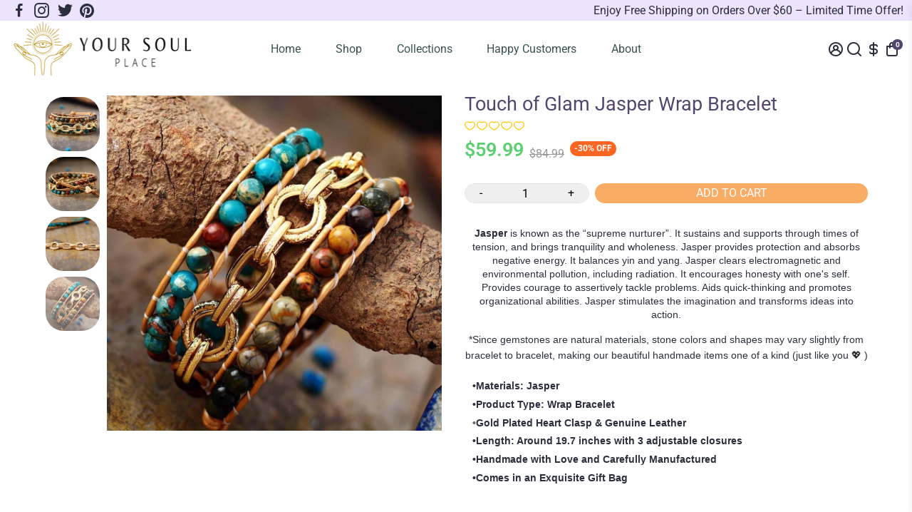

--- FILE ---
content_type: text/html; charset=utf-8
request_url: https://yoursoulplace.com/products/touch-of-glam-jasper-wrap-bracelet
body_size: 75126
content:
<!doctype html>
<html>
  <head>
<!-- Google Verification Tag - Start --><meta name="google-site-verification" content="CBblUx7voWy3TgBSBuXE1gCVQIguU7_c5We0M9XdBzg" /><!-- Google Verification Tag - End -->



<!--Content in content_for_header -->
<!--LayoutHub-Embed--><meta name="layouthub" /><link rel="stylesheet" href="https://fonts.googleapis.com/css?display=swap&family=Roboto:100,200,300,400,500,600,700,800,900" /><link rel="stylesheet" type="text/css" href="[data-uri]" media="all">
<!--LH--><!--/LayoutHub-Embed-->
<meta name="smart-seo-integrated" content="true" /><title>Touch of Glam Jasper Wrap Bracelet - Your Soul Place</title>
<meta name="description" content="Jasper is known as the “supreme nurturer”. It sustains and supports through times of tension, and brings tranquility and wholeness. Jasper provides - Your Soul Place" />
<meta name="smartseo-keyword" content="" />
<meta name="smartseo-timestamp" content="0" />
<!--JSON-LD data generated by Smart SEO-->
<script type="application/ld+json">
    {
        "@context": "https://schema.org/",
        "@type": "Product",
        "url": "https://yoursoulplace.com/products/touch-of-glam-jasper-wrap-bracelet",
        "name": "Touch of Glam Jasper Wrap Bracelet - Your Soul Place",
        "image": "https://yoursoulplace.com/cdn/shop/products/f6caacffecc9c0ccd6d6ee3c430d195c.jpg?v=1626063697",
        "description": "Jasper is known as the “supreme nurturer”. It sustains and supports through times of tension, and brings tranquility and wholeness. Jasper provides - Your Soul Place",
        "brand": {
            "@type": "Brand",
            "name": "YourSoulPlace.com"
        },
        "weight": "0.0kg",
        "offers": [
            {
                "@type": "Offer",
                "priceCurrency": "USD",
                "price": "59.99",
                "priceValidUntil": "2026-04-22",
                "availability": "https://schema.org/InStock",
                "itemCondition": "https://schema.org/NewCondition",
                "url": "https://yoursoulplace.com/products/touch-of-glam-jasper-wrap-bracelet?variant=40527940452505",
                "seller": {
                    "@type": "Organization",
                    "name": "Your Soul Place"
                }
            }]
    }
</script><!--JSON-LD data generated by Smart SEO-->
<script type="application/ld+json">
    {
        "@context": "https://schema.org",
        "@type": "BreadcrumbList",
        "itemListElement": [
            {
                "@type": "ListItem",
                "position": 1,
                "item": {
                    "@type": "Website",
                    "@id": "https://yoursoulplace.com",
                    "name": "Translation missing: en.general.breadcrumbs.home"
                }
            },
            {
                "@type": "ListItem",
                "position": 2,
                "item": {
                    "@type": "WebPage",
                    "@id": "https://yoursoulplace.com/products/touch-of-glam-jasper-wrap-bracelet",
                    "name": "Touch of Glam Jasper Wrap Bracelet"
                }
            }
        ]
    }
</script>
<!--JSON-LD data generated by Smart SEO-->
<script type="application/ld+json">
    {
        "@context": "https://schema.org",
        "@type": "Organization",
        "name": "Your Soul Place",
        "url": "https://yoursoulplace.com",
        "description": "Find great deals on Handmade Crystal Healing Tools, Mind-Body-Spirit Tools, Inspirational Home Decor, Natural Stone Jewelry, Braided and Wrapped Bracelets, Orgones and Pyramids, Handcrafted Necklaces. Crafted with the intention to bring out your best self. Ethically Sourced. Worldwide Shipping.",
        "logo": "https://smart-seo-new-api.sherpas.design/files/8981",
        "image": "https://smart-seo-new-api.sherpas.design/files/8981",
        "sameAs": ["https://www.facebook.com/YourSoulPlace1","https://www.instagram.com/YourSoulPlace1","https://twitter.com/YourSoulPlace1","https://www.pinterest.com.au/YourSoulPlace/"]
    }
</script>
    <link rel="canonical" href="https://yoursoulplace.com/products/touch-of-glam-jasper-wrap-bracelet" />
    <link href="https://static.boostertheme.co" rel="preconnect" crossorigin>
    <link rel="dns-prefetch" href="//static.boostertheme.co">
    <link href="https://theme.boostertheme.com" rel="preconnect" crossorigin>
    <link rel="dns-prefetch" href="//theme.boostertheme.com">
    <meta charset="utf-8">
    <meta http-equiv="X-UA-Compatible" content="IE=edge,chrome=1">
    <meta name="viewport" content="width=device-width,initial-scale=1,shrink-to-fit=no">

    


    <link rel="apple-touch-icon" sizes="180x180" href="//yoursoulplace.com/cdn/shop/files/logo_white_180x180_crop_center.png?v=1618713859">
    <link rel="icon" type="image/png" sizes="32x32" href="//yoursoulplace.com/cdn/shop/files/logo_white_32x32_crop_center.png?v=1618713859">
    <link rel="icon" type="image/png" sizes="16x16" href="//yoursoulplace.com/cdn/shop/files/logo_white_16x16_crop_center.png?v=1618713859">
    <link rel="manifest" href="//yoursoulplace.com/cdn/shop/t/13/assets/site.webmanifest?v=127581928116063832371696813327">
    <meta name="msapplication-TileColor" content="">
    <meta name="theme-color" content=">


    <script>(function(w,d,t,r,u){var f,n,i;w[u]=w[u]||[],f=function(){var o={ti:"211061297", tm:"shpfy_ui", enableAutoSpaTracking: true};o.q=w[u],w[u]=new UET(o),w[u].push("pageLoad")},n=d.createElement(t),n.src=r,n.async=1,n.onload=n.onreadystatechange=function(){var s=this.readyState;s&&s!=="loaded"&&s!=="complete"||(f(),n.onload=n.onreadystatechange=null)},i=d.getElementsByTagName(t)[0],i.parentNode.insertBefore(n,i)})(window,document,"script","//bat.bing.com/bat.js","uetq");</script>

    <script>window.performance && window.performance.mark && window.performance.mark('shopify.content_for_header.start');</script><meta id="shopify-digital-wallet" name="shopify-digital-wallet" content="/55500570777/digital_wallets/dialog">
<meta name="shopify-checkout-api-token" content="f45d0a18e7df22619717e67207443dd2">
<link rel="alternate" hreflang="x-default" href="https://yoursoulplace.com/products/touch-of-glam-jasper-wrap-bracelet">
<link rel="alternate" hreflang="en" href="https://yoursoulplace.com/products/touch-of-glam-jasper-wrap-bracelet">
<link rel="alternate" hreflang="en-AU" href="https://yoursoulplace.com/en-au/products/touch-of-glam-jasper-wrap-bracelet">
<link rel="alternate" hreflang="en-GB" href="https://yoursoulplace.com/en-gb/products/touch-of-glam-jasper-wrap-bracelet">
<link rel="alternate" hreflang="en-NZ" href="https://yoursoulplace.com/en-nz/products/touch-of-glam-jasper-wrap-bracelet">
<link rel="alternate" hreflang="en-CA" href="https://yoursoulplace.com/en-ca/products/touch-of-glam-jasper-wrap-bracelet">
<link rel="alternate" hreflang="en-IE" href="https://yoursoulplace.com/en-ie/products/touch-of-glam-jasper-wrap-bracelet">
<link rel="alternate" type="application/json+oembed" href="https://yoursoulplace.com/products/touch-of-glam-jasper-wrap-bracelet.oembed">
<script async="async" src="/checkouts/internal/preloads.js?locale=en-US"></script>
<link rel="preconnect" href="https://shop.app" crossorigin="anonymous">
<script async="async" src="https://shop.app/checkouts/internal/preloads.js?locale=en-US&shop_id=55500570777" crossorigin="anonymous"></script>
<script id="apple-pay-shop-capabilities" type="application/json">{"shopId":55500570777,"countryCode":"AU","currencyCode":"USD","merchantCapabilities":["supports3DS"],"merchantId":"gid:\/\/shopify\/Shop\/55500570777","merchantName":"Your Soul Place","requiredBillingContactFields":["postalAddress","email"],"requiredShippingContactFields":["postalAddress","email"],"shippingType":"shipping","supportedNetworks":["visa","masterCard","amex","jcb"],"total":{"type":"pending","label":"Your Soul Place","amount":"1.00"},"shopifyPaymentsEnabled":true,"supportsSubscriptions":true}</script>
<script id="shopify-features" type="application/json">{"accessToken":"f45d0a18e7df22619717e67207443dd2","betas":["rich-media-storefront-analytics"],"domain":"yoursoulplace.com","predictiveSearch":true,"shopId":55500570777,"locale":"en"}</script>
<script>var Shopify = Shopify || {};
Shopify.shop = "your-soul-place.myshopify.com";
Shopify.locale = "en";
Shopify.currency = {"active":"USD","rate":"1.0"};
Shopify.country = "US";
Shopify.theme = {"name":"Your Soul Place 6.0.2","id":125411262617,"schema_name":"Booster-6.0.2","schema_version":"6.0.2","theme_store_id":null,"role":"main"};
Shopify.theme.handle = "null";
Shopify.theme.style = {"id":null,"handle":null};
Shopify.cdnHost = "yoursoulplace.com/cdn";
Shopify.routes = Shopify.routes || {};
Shopify.routes.root = "/";</script>
<script type="module">!function(o){(o.Shopify=o.Shopify||{}).modules=!0}(window);</script>
<script>!function(o){function n(){var o=[];function n(){o.push(Array.prototype.slice.apply(arguments))}return n.q=o,n}var t=o.Shopify=o.Shopify||{};t.loadFeatures=n(),t.autoloadFeatures=n()}(window);</script>
<script>
  window.ShopifyPay = window.ShopifyPay || {};
  window.ShopifyPay.apiHost = "shop.app\/pay";
  window.ShopifyPay.redirectState = null;
</script>
<script id="shop-js-analytics" type="application/json">{"pageType":"product"}</script>
<script defer="defer" async type="module" src="//yoursoulplace.com/cdn/shopifycloud/shop-js/modules/v2/client.init-shop-cart-sync_BT-GjEfc.en.esm.js"></script>
<script defer="defer" async type="module" src="//yoursoulplace.com/cdn/shopifycloud/shop-js/modules/v2/chunk.common_D58fp_Oc.esm.js"></script>
<script defer="defer" async type="module" src="//yoursoulplace.com/cdn/shopifycloud/shop-js/modules/v2/chunk.modal_xMitdFEc.esm.js"></script>
<script type="module">
  await import("//yoursoulplace.com/cdn/shopifycloud/shop-js/modules/v2/client.init-shop-cart-sync_BT-GjEfc.en.esm.js");
await import("//yoursoulplace.com/cdn/shopifycloud/shop-js/modules/v2/chunk.common_D58fp_Oc.esm.js");
await import("//yoursoulplace.com/cdn/shopifycloud/shop-js/modules/v2/chunk.modal_xMitdFEc.esm.js");

  window.Shopify.SignInWithShop?.initShopCartSync?.({"fedCMEnabled":true,"windoidEnabled":true});

</script>
<script>
  window.Shopify = window.Shopify || {};
  if (!window.Shopify.featureAssets) window.Shopify.featureAssets = {};
  window.Shopify.featureAssets['shop-js'] = {"shop-cart-sync":["modules/v2/client.shop-cart-sync_DZOKe7Ll.en.esm.js","modules/v2/chunk.common_D58fp_Oc.esm.js","modules/v2/chunk.modal_xMitdFEc.esm.js"],"init-fed-cm":["modules/v2/client.init-fed-cm_B6oLuCjv.en.esm.js","modules/v2/chunk.common_D58fp_Oc.esm.js","modules/v2/chunk.modal_xMitdFEc.esm.js"],"shop-cash-offers":["modules/v2/client.shop-cash-offers_D2sdYoxE.en.esm.js","modules/v2/chunk.common_D58fp_Oc.esm.js","modules/v2/chunk.modal_xMitdFEc.esm.js"],"shop-login-button":["modules/v2/client.shop-login-button_QeVjl5Y3.en.esm.js","modules/v2/chunk.common_D58fp_Oc.esm.js","modules/v2/chunk.modal_xMitdFEc.esm.js"],"pay-button":["modules/v2/client.pay-button_DXTOsIq6.en.esm.js","modules/v2/chunk.common_D58fp_Oc.esm.js","modules/v2/chunk.modal_xMitdFEc.esm.js"],"shop-button":["modules/v2/client.shop-button_DQZHx9pm.en.esm.js","modules/v2/chunk.common_D58fp_Oc.esm.js","modules/v2/chunk.modal_xMitdFEc.esm.js"],"avatar":["modules/v2/client.avatar_BTnouDA3.en.esm.js"],"init-windoid":["modules/v2/client.init-windoid_CR1B-cfM.en.esm.js","modules/v2/chunk.common_D58fp_Oc.esm.js","modules/v2/chunk.modal_xMitdFEc.esm.js"],"init-shop-for-new-customer-accounts":["modules/v2/client.init-shop-for-new-customer-accounts_C_vY_xzh.en.esm.js","modules/v2/client.shop-login-button_QeVjl5Y3.en.esm.js","modules/v2/chunk.common_D58fp_Oc.esm.js","modules/v2/chunk.modal_xMitdFEc.esm.js"],"init-shop-email-lookup-coordinator":["modules/v2/client.init-shop-email-lookup-coordinator_BI7n9ZSv.en.esm.js","modules/v2/chunk.common_D58fp_Oc.esm.js","modules/v2/chunk.modal_xMitdFEc.esm.js"],"init-shop-cart-sync":["modules/v2/client.init-shop-cart-sync_BT-GjEfc.en.esm.js","modules/v2/chunk.common_D58fp_Oc.esm.js","modules/v2/chunk.modal_xMitdFEc.esm.js"],"shop-toast-manager":["modules/v2/client.shop-toast-manager_DiYdP3xc.en.esm.js","modules/v2/chunk.common_D58fp_Oc.esm.js","modules/v2/chunk.modal_xMitdFEc.esm.js"],"init-customer-accounts":["modules/v2/client.init-customer-accounts_D9ZNqS-Q.en.esm.js","modules/v2/client.shop-login-button_QeVjl5Y3.en.esm.js","modules/v2/chunk.common_D58fp_Oc.esm.js","modules/v2/chunk.modal_xMitdFEc.esm.js"],"init-customer-accounts-sign-up":["modules/v2/client.init-customer-accounts-sign-up_iGw4briv.en.esm.js","modules/v2/client.shop-login-button_QeVjl5Y3.en.esm.js","modules/v2/chunk.common_D58fp_Oc.esm.js","modules/v2/chunk.modal_xMitdFEc.esm.js"],"shop-follow-button":["modules/v2/client.shop-follow-button_CqMgW2wH.en.esm.js","modules/v2/chunk.common_D58fp_Oc.esm.js","modules/v2/chunk.modal_xMitdFEc.esm.js"],"checkout-modal":["modules/v2/client.checkout-modal_xHeaAweL.en.esm.js","modules/v2/chunk.common_D58fp_Oc.esm.js","modules/v2/chunk.modal_xMitdFEc.esm.js"],"shop-login":["modules/v2/client.shop-login_D91U-Q7h.en.esm.js","modules/v2/chunk.common_D58fp_Oc.esm.js","modules/v2/chunk.modal_xMitdFEc.esm.js"],"lead-capture":["modules/v2/client.lead-capture_BJmE1dJe.en.esm.js","modules/v2/chunk.common_D58fp_Oc.esm.js","modules/v2/chunk.modal_xMitdFEc.esm.js"],"payment-terms":["modules/v2/client.payment-terms_Ci9AEqFq.en.esm.js","modules/v2/chunk.common_D58fp_Oc.esm.js","modules/v2/chunk.modal_xMitdFEc.esm.js"]};
</script>
<script>(function() {
  var isLoaded = false;
  function asyncLoad() {
    if (isLoaded) return;
    isLoaded = true;
    var urls = ["https:\/\/d1bu6z2uxfnay3.cloudfront.net\/storage\/scripts\/your-soul-place.myshopify.com.20231213015857.scripttag.js?shop=your-soul-place.myshopify.com","https:\/\/app.layouthub.com\/shopify\/layouthub.js?shop=your-soul-place.myshopify.com","https:\/\/storage.nfcube.com\/instafeed-646fe7d00b5f32a2f1181a072c6f2eaa.js?shop=your-soul-place.myshopify.com","https:\/\/cdn.enhencer.com\/scripts\/shopify_v2.js?token=67d23dd7b369a0b1a6072e35\u0026shop=your-soul-place.myshopify.com","https:\/\/cdn.enhencer.com\/scripts\/shopify_v2.js?token=67d23dd7b369a0b1a6072e35\u0026shop=your-soul-place.myshopify.com"];
    for (var i = 0; i < urls.length; i++) {
      var s = document.createElement('script');
      s.type = 'text/javascript';
      s.async = true;
      s.src = urls[i];
      var x = document.getElementsByTagName('script')[0];
      x.parentNode.insertBefore(s, x);
    }
  };
  if(window.attachEvent) {
    window.attachEvent('onload', asyncLoad);
  } else {
    window.addEventListener('load', asyncLoad, false);
  }
})();</script>
<script id="__st">var __st={"a":55500570777,"offset":39600,"reqid":"21834d20-dc16-44e6-8e93-a3d034333741-1769062881","pageurl":"yoursoulplace.com\/products\/touch-of-glam-jasper-wrap-bracelet","u":"80f809a74c39","p":"product","rtyp":"product","rid":6896489529497};</script>
<script>window.ShopifyPaypalV4VisibilityTracking = true;</script>
<script id="captcha-bootstrap">!function(){'use strict';const t='contact',e='account',n='new_comment',o=[[t,t],['blogs',n],['comments',n],[t,'customer']],c=[[e,'customer_login'],[e,'guest_login'],[e,'recover_customer_password'],[e,'create_customer']],r=t=>t.map((([t,e])=>`form[action*='/${t}']:not([data-nocaptcha='true']) input[name='form_type'][value='${e}']`)).join(','),a=t=>()=>t?[...document.querySelectorAll(t)].map((t=>t.form)):[];function s(){const t=[...o],e=r(t);return a(e)}const i='password',u='form_key',d=['recaptcha-v3-token','g-recaptcha-response','h-captcha-response',i],f=()=>{try{return window.sessionStorage}catch{return}},m='__shopify_v',_=t=>t.elements[u];function p(t,e,n=!1){try{const o=window.sessionStorage,c=JSON.parse(o.getItem(e)),{data:r}=function(t){const{data:e,action:n}=t;return t[m]||n?{data:e,action:n}:{data:t,action:n}}(c);for(const[e,n]of Object.entries(r))t.elements[e]&&(t.elements[e].value=n);n&&o.removeItem(e)}catch(o){console.error('form repopulation failed',{error:o})}}const l='form_type',E='cptcha';function T(t){t.dataset[E]=!0}const w=window,h=w.document,L='Shopify',v='ce_forms',y='captcha';let A=!1;((t,e)=>{const n=(g='f06e6c50-85a8-45c8-87d0-21a2b65856fe',I='https://cdn.shopify.com/shopifycloud/storefront-forms-hcaptcha/ce_storefront_forms_captcha_hcaptcha.v1.5.2.iife.js',D={infoText:'Protected by hCaptcha',privacyText:'Privacy',termsText:'Terms'},(t,e,n)=>{const o=w[L][v],c=o.bindForm;if(c)return c(t,g,e,D).then(n);var r;o.q.push([[t,g,e,D],n]),r=I,A||(h.body.append(Object.assign(h.createElement('script'),{id:'captcha-provider',async:!0,src:r})),A=!0)});var g,I,D;w[L]=w[L]||{},w[L][v]=w[L][v]||{},w[L][v].q=[],w[L][y]=w[L][y]||{},w[L][y].protect=function(t,e){n(t,void 0,e),T(t)},Object.freeze(w[L][y]),function(t,e,n,w,h,L){const[v,y,A,g]=function(t,e,n){const i=e?o:[],u=t?c:[],d=[...i,...u],f=r(d),m=r(i),_=r(d.filter((([t,e])=>n.includes(e))));return[a(f),a(m),a(_),s()]}(w,h,L),I=t=>{const e=t.target;return e instanceof HTMLFormElement?e:e&&e.form},D=t=>v().includes(t);t.addEventListener('submit',(t=>{const e=I(t);if(!e)return;const n=D(e)&&!e.dataset.hcaptchaBound&&!e.dataset.recaptchaBound,o=_(e),c=g().includes(e)&&(!o||!o.value);(n||c)&&t.preventDefault(),c&&!n&&(function(t){try{if(!f())return;!function(t){const e=f();if(!e)return;const n=_(t);if(!n)return;const o=n.value;o&&e.removeItem(o)}(t);const e=Array.from(Array(32),(()=>Math.random().toString(36)[2])).join('');!function(t,e){_(t)||t.append(Object.assign(document.createElement('input'),{type:'hidden',name:u})),t.elements[u].value=e}(t,e),function(t,e){const n=f();if(!n)return;const o=[...t.querySelectorAll(`input[type='${i}']`)].map((({name:t})=>t)),c=[...d,...o],r={};for(const[a,s]of new FormData(t).entries())c.includes(a)||(r[a]=s);n.setItem(e,JSON.stringify({[m]:1,action:t.action,data:r}))}(t,e)}catch(e){console.error('failed to persist form',e)}}(e),e.submit())}));const S=(t,e)=>{t&&!t.dataset[E]&&(n(t,e.some((e=>e===t))),T(t))};for(const o of['focusin','change'])t.addEventListener(o,(t=>{const e=I(t);D(e)&&S(e,y())}));const B=e.get('form_key'),M=e.get(l),P=B&&M;t.addEventListener('DOMContentLoaded',(()=>{const t=y();if(P)for(const e of t)e.elements[l].value===M&&p(e,B);[...new Set([...A(),...v().filter((t=>'true'===t.dataset.shopifyCaptcha))])].forEach((e=>S(e,t)))}))}(h,new URLSearchParams(w.location.search),n,t,e,['guest_login'])})(!0,!0)}();</script>
<script integrity="sha256-4kQ18oKyAcykRKYeNunJcIwy7WH5gtpwJnB7kiuLZ1E=" data-source-attribution="shopify.loadfeatures" defer="defer" src="//yoursoulplace.com/cdn/shopifycloud/storefront/assets/storefront/load_feature-a0a9edcb.js" crossorigin="anonymous"></script>
<script crossorigin="anonymous" defer="defer" src="//yoursoulplace.com/cdn/shopifycloud/storefront/assets/shopify_pay/storefront-65b4c6d7.js?v=20250812"></script>
<script data-source-attribution="shopify.dynamic_checkout.dynamic.init">var Shopify=Shopify||{};Shopify.PaymentButton=Shopify.PaymentButton||{isStorefrontPortableWallets:!0,init:function(){window.Shopify.PaymentButton.init=function(){};var t=document.createElement("script");t.src="https://yoursoulplace.com/cdn/shopifycloud/portable-wallets/latest/portable-wallets.en.js",t.type="module",document.head.appendChild(t)}};
</script>
<script data-source-attribution="shopify.dynamic_checkout.buyer_consent">
  function portableWalletsHideBuyerConsent(e){var t=document.getElementById("shopify-buyer-consent"),n=document.getElementById("shopify-subscription-policy-button");t&&n&&(t.classList.add("hidden"),t.setAttribute("aria-hidden","true"),n.removeEventListener("click",e))}function portableWalletsShowBuyerConsent(e){var t=document.getElementById("shopify-buyer-consent"),n=document.getElementById("shopify-subscription-policy-button");t&&n&&(t.classList.remove("hidden"),t.removeAttribute("aria-hidden"),n.addEventListener("click",e))}window.Shopify?.PaymentButton&&(window.Shopify.PaymentButton.hideBuyerConsent=portableWalletsHideBuyerConsent,window.Shopify.PaymentButton.showBuyerConsent=portableWalletsShowBuyerConsent);
</script>
<script data-source-attribution="shopify.dynamic_checkout.cart.bootstrap">document.addEventListener("DOMContentLoaded",(function(){function t(){return document.querySelector("shopify-accelerated-checkout-cart, shopify-accelerated-checkout")}if(t())Shopify.PaymentButton.init();else{new MutationObserver((function(e,n){t()&&(Shopify.PaymentButton.init(),n.disconnect())})).observe(document.body,{childList:!0,subtree:!0})}}));
</script>
<link id="shopify-accelerated-checkout-styles" rel="stylesheet" media="screen" href="https://yoursoulplace.com/cdn/shopifycloud/portable-wallets/latest/accelerated-checkout-backwards-compat.css" crossorigin="anonymous">
<style id="shopify-accelerated-checkout-cart">
        #shopify-buyer-consent {
  margin-top: 1em;
  display: inline-block;
  width: 100%;
}

#shopify-buyer-consent.hidden {
  display: none;
}

#shopify-subscription-policy-button {
  background: none;
  border: none;
  padding: 0;
  text-decoration: underline;
  font-size: inherit;
  cursor: pointer;
}

#shopify-subscription-policy-button::before {
  box-shadow: none;
}

      </style>

<script>window.performance && window.performance.mark && window.performance.mark('shopify.content_for_header.end');</script>

    <style>
               @font-face {
  font-family: "Roboto Condensed";
  font-weight: 400;
  font-style: normal;
  src: url("//yoursoulplace.com/cdn/fonts/roboto_condensed/robotocondensed_n4.01812de96ca5a5e9d19bef3ca9cc80dd1bf6c8b8.woff2") format("woff2"),
       url("//yoursoulplace.com/cdn/fonts/roboto_condensed/robotocondensed_n4.3930e6ddba458dc3cb725a82a2668eac3c63c104.woff") format("woff");
font-display: swap;}
      @font-face {
  font-family: Roboto;
  font-weight: 400;
  font-style: normal;
  src: url("//yoursoulplace.com/cdn/fonts/roboto/roboto_n4.2019d890f07b1852f56ce63ba45b2db45d852cba.woff2") format("woff2"),
       url("//yoursoulplace.com/cdn/fonts/roboto/roboto_n4.238690e0007583582327135619c5f7971652fa9d.woff") format("woff");
font-display: swap;}
     @font-face {
  font-family: Roboto;
  font-weight: 600;
  font-style: normal;
  src: url("//yoursoulplace.com/cdn/fonts/roboto/roboto_n6.3d305d5382545b48404c304160aadee38c90ef9d.woff2") format("woff2"),
       url("//yoursoulplace.com/cdn/fonts/roboto/roboto_n6.bb37be020157f87e181e5489d5e9137ad60c47a2.woff") format("woff");
font-display: swap;}
     @font-face {
  font-family: Roboto;
  font-weight: 700;
  font-style: normal;
  src: url("//yoursoulplace.com/cdn/fonts/roboto/roboto_n7.f38007a10afbbde8976c4056bfe890710d51dec2.woff2") format("woff2"),
       url("//yoursoulplace.com/cdn/fonts/roboto/roboto_n7.94bfdd3e80c7be00e128703d245c207769d763f9.woff") format("woff");
font-display: swap;}
 :root{--baseFont: Roboto, sans-serif;--titleFont: "Roboto Condensed", sans-serif;--smallFontSize: 15px;--baseFontSize: 16px;--mediumFontSize: 27px;--mediumSubtitleFontSize: 21.6px;--bigFontSize: 48px;--headingFontSize: 27px;--subHeadingFontSize: 15px;--bodyBackgroundColor: #ffffff;--textColor:  #2b2f3d;--titleColor: #2b2f3d;--secondaryBodyBackgroundColor: rgba(0,0,0,0);--secondaryTextColor: #989898;--linkColor: #2b2f3d;--accentColor: #52466f;--accentColor005: rgba(82, 70, 111, 0.05);--accentColor01: rgba(82, 70, 111, 0.1);--accentColor025: rgba(82, 70, 111, 0.25);--accentColor05: rgba(82, 70, 111, 0.5);--accentColor075: rgba(82, 70, 111, 0.75);--accentTextColor: #ffffff;--secondaryAccentColor: #faab64;--secondaryAccentTextColor: #ffffff;--disabledBackgroundColor: ;--disabledTextColor: ;--alertColor: #ff0000;--alertColor005: rgba(255, 0, 0, 0.05);--borderRadius: 0px;--borderRadiusSmall: 25px;--cardPadding: 17px;--maxwidth:1180px;;--inputFill: #efefef;--inputContent: #000000}*{box-sizing:border-box;backface-visibility:hidden}html{line-height:1.15;-webkit-text-size-adjust:100%}body{margin:0}main{display:block}hr{box-sizing:content-box;height:0;overflow:visible}pre{font-family:monospace, monospace;font-size:1em}a{background-color:transparent}abbr[title]{border-bottom:none;text-decoration:underline;text-decoration:underline dotted}b,strong{font-weight:bolder}code,kbd,samp{font-family:monospace, monospace;font-size:1em}small{font-size:80%}sub,sup{font-size:75%;line-height:0;position:relative;vertical-align:baseline}sub{bottom:-0.25em}sup{top:-0.5em}img{border-style:none;max-width:100%;height:auto}button,input,optgroup,select,textarea{font-family:inherit;font-size:100%;line-height:1.15;margin:0;background:var(--inputFill);color:var(--inputContent);border:1px solid #e2e2e2;border-radius:var(--borderRadiusSmall)}button:hover,select:hover{cursor:pointer}button,input{overflow:visible}button,select{text-transform:none}button,[type="button"],[type="reset"],[type="submit"]{-webkit-appearance:button}button::-moz-focus-inner,[type="button"]::-moz-focus-inner,[type="reset"]::-moz-focus-inner,[type="submit"]::-moz-focus-inner{border-style:none;padding:0}button:-moz-focusring,[type="button"]:-moz-focusring,[type="reset"]:-moz-focusring,[type="submit"]:-moz-focusring{outline:1px dotted ButtonText}fieldset{padding:0.35em 0.75em 0.625em}legend{box-sizing:border-box;color:inherit;display:table;max-width:100%;padding:0;white-space:normal}progress{vertical-align:baseline}textarea{overflow:auto}[type="checkbox"],[type="radio"]{box-sizing:border-box;padding:0}[type="number"]::-webkit-inner-spin-button,[type="number"]::-webkit-outer-spin-button{height:auto}[type="search"]{-webkit-appearance:textfield;outline-offset:-2px}[type="search"]::-webkit-search-decoration{-webkit-appearance:none}::-webkit-file-upload-button{-webkit-appearance:button;font:inherit}details{display:block}summary{display:list-item}template{display:none}[hidden]{display:none}:focus{outline:0}select:focus,input:focus{border:1px solid darken(#e2e2e2, 20%)}[class^="col"] p{width:100%}.container-fluid,.container{margin-right:auto;margin-left:auto}.row-container{margin:auto auto}.row{position:relative;display:-webkit-box;display:-ms-flexbox;display:flex;-webkit-box-flex:0;-ms-flex:0 1 auto;flex:0 1 auto;-webkit-box-orient:horizontal;-webkit-box-direction:normal;-ms-flex-direction:row;flex-direction:row;-ms-flex-wrap:wrap;flex-wrap:wrap;width:100%}.row.reverse{-webkit-box-orient:horizontal;-webkit-box-direction:reverse;-ms-flex-direction:row-reverse;flex-direction:row-reverse}.col.reverse{-webkit-box-orient:vertical;-webkit-box-direction:reverse;-ms-flex-direction:column-reverse;flex-direction:column-reverse}.hide{display:none !important}.col-min,.col,.col-1,.col-2,.col-3,.col-4,.col-5,.col-6,.col-7,.col-8,.col-9,.col-10,.col-11,.col-12,.col-offset-0,.col-offset-1,.col-offset-2,.col-offset-3,.col-offset-4,.col-offset-5,.col-offset-6,.col-offset-7,.col-offset-8,.col-offset-9,.col-offset-10,.col-offset-11,.col-offset-12{display:flex;-webkit-box-flex:0;-ms-flex:0 0 auto;flex:0 0 auto;padding-right:12px;padding-left:12px}.col-min{max-width:100%}.col{-webkit-box-flex:1;-ms-flex-positive:1;flex-grow:1;-ms-flex-preferred-size:0;flex-basis:0;max-width:100%}.col-1{-ms-flex-preferred-size:8.33333333%;flex-basis:8.33333333%;max-width:8.33333333%}.col-2{-ms-flex-preferred-size:16.66666667%;flex-basis:16.66666667%;max-width:16.66666667%}.col-3{-ms-flex-preferred-size:25%;flex-basis:25%;max-width:25%}.col-4{-ms-flex-preferred-size:33.33333333%;flex-basis:33.33333333%;max-width:33.33333333%}.col-5{-ms-flex-preferred-size:41.66666667%;flex-basis:41.66666667%;max-width:41.66666667%}.col-6{-ms-flex-preferred-size:50%;flex-basis:50%;max-width:50%}.col-7{-ms-flex-preferred-size:58.33333333%;flex-basis:58.33333333%;max-width:58.33333333%}.col-8{-ms-flex-preferred-size:66.66666667%;flex-basis:66.66666667%;max-width:66.66666667%}.col-9{-ms-flex-preferred-size:75%;flex-basis:75%;max-width:75%}.col-10{-ms-flex-preferred-size:83.33333333%;flex-basis:83.33333333%;max-width:83.33333333%}.col-11{-ms-flex-preferred-size:91.66666667%;flex-basis:91.66666667%;max-width:91.66666667%}.col-12{-ms-flex-preferred-size:100%;flex-basis:100%;max-width:100%}.col-offset-0{margin-left:0}.col-offset-1{margin-left:8.33333333%}.col-offset-2{margin-left:16.66666667%}.col-offset-3{margin-left:25%}.col-offset-4{margin-left:33.33333333%}.col-offset-5{margin-left:41.66666667%}.col-offset-6{margin-left:50%}.col-offset-7{margin-left:58.33333333%}.col-offset-8{margin-left:66.66666667%}.col-offset-9{margin-left:75%}.col-offset-10{margin-left:83.33333333%}.col-offset-11{margin-left:91.66666667%}.start{-webkit-box-pack:start;-ms-flex-pack:start;justify-content:flex-start;justify-items:flex-start;text-align:left;text-align:start}.center{-webkit-box-pack:center;-ms-flex-pack:center;justify-content:center;justify-items:center;text-align:center}.end{-webkit-box-pack:end;-ms-flex-pack:end;justify-content:flex-end;justify-items:flex-end;text-align:right;text-align:end}.top{-webkit-box-align:start;-ms-flex-align:start;align-items:flex-start;align-content:flex-start}.middle{-webkit-box-align:center;-ms-flex-align:center;align-items:center;align-content:center}.bottom{-webkit-box-align:end;-ms-flex-align:end;align-items:flex-end;align-content:flex-end}.around{-ms-flex-pack:distribute;justify-content:space-around}.between{-webkit-box-pack:justify;-ms-flex-pack:justify;justify-content:space-between}.first{-webkit-box-ordinal-group:0;-ms-flex-order:-1;order:-1}.last{-webkit-box-ordinal-group:2;-ms-flex-order:1;order:1}@media only screen and (min-width: 600px){.col-sm-min,.col-sm,.col-sm-1,.col-sm-2,.col-sm-3,.col-sm-4,.col-sm-5,.col-sm-6,.col-sm-7,.col-sm-8,.col-sm-9,.col-sm-10,.col-sm-11,.col-sm-12,.col-sm-offset-0,.col-sm-offset-1,.col-sm-offset-2,.col-sm-offset-3,.col-sm-offset-4,.col-sm-offset-5,.col-sm-offset-6,.col-sm-offset-7,.col-sm-offset-8,.col-sm-offset-9,.col-sm-offset-10,.col-sm-offset-11,.col-sm-offset-12{display:flex;-webkit-box-flex:0;-ms-flex:0 0 auto;flex:0 0 auto;padding-right:12px;padding-left:12px}.col-sm{-webkit-box-flex:1;-ms-flex-positive:1;flex-grow:1;-ms-flex-preferred-size:0;flex-basis:0;max-width:100%}.col-sm-1{-ms-flex-preferred-size:8.33333333%;flex-basis:8.33333333%;max-width:8.33333333%}.col-sm-2{-ms-flex-preferred-size:16.66666667%;flex-basis:16.66666667%;max-width:16.66666667%}.col-sm-3{-ms-flex-preferred-size:25%;flex-basis:25%;max-width:25%}.col-sm-4{-ms-flex-preferred-size:33.33333333%;flex-basis:33.33333333%;max-width:33.33333333%}.col-sm-5{-ms-flex-preferred-size:41.66666667%;flex-basis:41.66666667%;max-width:41.66666667%}.col-sm-6{-ms-flex-preferred-size:50%;flex-basis:50%;max-width:50%}.col-sm-7{-ms-flex-preferred-size:58.33333333%;flex-basis:58.33333333%;max-width:58.33333333%}.col-sm-8{-ms-flex-preferred-size:66.66666667%;flex-basis:66.66666667%;max-width:66.66666667%}.col-sm-9{-ms-flex-preferred-size:75%;flex-basis:75%;max-width:75%}.col-sm-10{-ms-flex-preferred-size:83.33333333%;flex-basis:83.33333333%;max-width:83.33333333%}.col-sm-11{-ms-flex-preferred-size:91.66666667%;flex-basis:91.66666667%;max-width:91.66666667%}.col-sm-12{-ms-flex-preferred-size:100%;flex-basis:100%;max-width:100%}.col-sm-offset-0{margin-left:0}.col-sm-offset-1{margin-left:8.33333333%}.col-sm-offset-2{margin-left:16.66666667%}.col-sm-offset-3{margin-left:25%}.col-sm-offset-4{margin-left:33.33333333%}.col-sm-offset-5{margin-left:41.66666667%}.col-sm-offset-6{margin-left:50%}.col-sm-offset-7{margin-left:58.33333333%}.col-sm-offset-8{margin-left:66.66666667%}.col-sm-offset-9{margin-left:75%}.col-sm-offset-10{margin-left:83.33333333%}.col-sm-offset-11{margin-left:91.66666667%}.start-sm{-webkit-box-pack:start;-ms-flex-pack:start;justify-content:flex-start;text-align:left;text-align:start}.center-sm{-webkit-box-pack:center;-ms-flex-pack:center;justify-content:center;text-align:center}.end-sm{-webkit-box-pack:end;-ms-flex-pack:end;justify-content:flex-end;text-align:right;text-align:end}.top-sm{-webkit-box-align:start;-ms-flex-align:start;align-items:flex-start}.middle-sm{-webkit-box-align:center;-ms-flex-align:center;align-items:center}.bottom-sm{-webkit-box-align:end;-ms-flex-align:end;align-items:flex-end}.around-sm{-ms-flex-pack:distribute;justify-content:space-around}.between-sm{-webkit-box-pack:justify;-ms-flex-pack:justify;justify-content:space-between}.first-sm{-webkit-box-ordinal-group:0;-ms-flex-order:-1;order:-1}.last-sm{-webkit-box-ordinal-group:2;-ms-flex-order:1;order:1}}@media only screen and (min-width: 768px){.col-md-min,.col-md,.col-md-1,.col-md-2,.col-md-3,.col-md-4,.col-md-5,.col-md-6,.col-md-7,.col-md-8,.col-md-9,.col-md-10,.col-md-11,.col-md-12,.col-md-1-5,.col-md-offset-0,.col-md-offset-1,.col-md-offset-2,.col-md-offset-3,.col-md-offset-4,.col-md-offset-5,.col-md-offset-6,.col-md-offset-7,.col-md-offset-8,.col-md-offset-9,.col-md-offset-10,.col-md-offset-11,.col-md-offset-12{display:flex;-webkit-box-flex:0;-ms-flex:0 0 auto;flex:0 0 auto;padding-right:12px;padding-left:12px}.col-md{-webkit-box-flex:1;-ms-flex-positive:1;flex-grow:1;-ms-flex-preferred-size:0;flex-basis:0;max-width:100%}.col-md-1-5{-ms-flex-preferred-size:20%;flex-basis:20%;max-width:20%}.col-md-1{-ms-flex-preferred-size:8.33333333%;flex-basis:8.33333333%;max-width:8.33333333%}.col-md-2{-ms-flex-preferred-size:16.66666667%;flex-basis:16.66666667%;max-width:16.66666667%}.col-md-3{-ms-flex-preferred-size:25%;flex-basis:25%;max-width:25%}.col-md-4{-ms-flex-preferred-size:33.33333333%;flex-basis:33.33333333%;max-width:33.33333333%}.col-md-5{-ms-flex-preferred-size:41.66666667%;flex-basis:41.66666667%;max-width:41.66666667%}.col-md-6{-ms-flex-preferred-size:50%;flex-basis:50%;max-width:50%}.col-md-7{-ms-flex-preferred-size:58.33333333%;flex-basis:58.33333333%;max-width:58.33333333%}.col-md-8{-ms-flex-preferred-size:66.66666667%;flex-basis:66.66666667%;max-width:66.66666667%}.col-md-9{-ms-flex-preferred-size:75%;flex-basis:75%;max-width:75%}.col-md-10{-ms-flex-preferred-size:83.33333333%;flex-basis:83.33333333%;max-width:83.33333333%}.col-md-11{-ms-flex-preferred-size:91.66666667%;flex-basis:91.66666667%;max-width:91.66666667%}.col-md-12{-ms-flex-preferred-size:100%;flex-basis:100%;max-width:100%}.col-md-offset-0{margin-left:0}.col-md-offset-1{margin-left:8.33333333%}.col-md-offset-2{margin-left:16.66666667%}.col-md-offset-3{margin-left:25%}.col-md-offset-4{margin-left:33.33333333%}.col-md-offset-5{margin-left:41.66666667%}.col-md-offset-6{margin-left:50%}.col-md-offset-7{margin-left:58.33333333%}.col-md-offset-8{margin-left:66.66666667%}.col-md-offset-9{margin-left:75%}.col-md-offset-10{margin-left:83.33333333%}.col-md-offset-11{margin-left:91.66666667%}.start-md{-webkit-box-pack:start;-ms-flex-pack:start;justify-content:flex-start;text-align:left;text-align:start}.center-md{-webkit-box-pack:center;-ms-flex-pack:center;justify-content:center;text-align:center}.end-md{-webkit-box-pack:end;-ms-flex-pack:end;justify-content:flex-end;text-align:right;text-align:end}.top-md{-webkit-box-align:start;-ms-flex-align:start;align-items:flex-start}.middle-md{-webkit-box-align:center;-ms-flex-align:center;align-items:center}.bottom-md{-webkit-box-align:end;-ms-flex-align:end;align-items:flex-end}.around-md{-ms-flex-pack:distribute;justify-content:space-around}.between-md{-webkit-box-pack:justify;-ms-flex-pack:justify;justify-content:space-between}.first-md{-webkit-box-ordinal-group:0;-ms-flex-order:-1;order:-1}.last-md{-webkit-box-ordinal-group:2;-ms-flex-order:1;order:1}}@media only screen and (min-width: 1024px){.col-lg-min,.col-lg,.col-lg-1,.col-lg-2,.col-lg-3,.col-lg-4,.col-lg-5,.col-lg-1-5,.col-lg-6,.col-lg-7,.col-lg-8,.col-lg-9,.col-lg-10,.col-lg-11,.col-lg-12,.col-lg-offset-0,.col-lg-offset-1,.col-lg-offset-2,.col-lg-offset-3,.col-lg-offset-4,.col-lg-offset-5,.col-lg-offset-6,.col-lg-offset-7,.col-lg-offset-8,.col-lg-offset-9,.col-lg-offset-10,.col-lg-offset-11,.col-lg-offset-12{display:flex;-webkit-box-flex:0;-ms-flex:0 0 auto;flex:0 0 auto;padding-right:12px;padding-left:12px}.col-lg{-webkit-box-flex:1;-ms-flex-positive:1;flex-grow:1;-ms-flex-preferred-size:0;flex-basis:0;max-width:100%}.col-lg-1{-ms-flex-preferred-size:8.33333333%;flex-basis:8.33333333%;max-width:8.33333333%}.col-lg-2{-ms-flex-preferred-size:16.66666667%;flex-basis:16.66666667%;max-width:16.66666667%}.col-lg-1-5{-ms-flex-preferred-size:20%;flex-basis:20%;max-width:20%}.col-lg-3{-ms-flex-preferred-size:25%;flex-basis:25%;max-width:25%}.col-lg-4{-ms-flex-preferred-size:33.33333333%;flex-basis:33.33333333%;max-width:33.33333333%}.col-lg-5{-ms-flex-preferred-size:41.66666667%;flex-basis:41.66666667%;max-width:41.66666667%}.col-lg-6{-ms-flex-preferred-size:50%;flex-basis:50%;max-width:50%}.col-lg-7{-ms-flex-preferred-size:58.33333333%;flex-basis:58.33333333%;max-width:58.33333333%}.col-lg-8{-ms-flex-preferred-size:66.66666667%;flex-basis:66.66666667%;max-width:66.66666667%}.col-lg-9{-ms-flex-preferred-size:75%;flex-basis:75%;max-width:75%}.col-lg-10{-ms-flex-preferred-size:83.33333333%;flex-basis:83.33333333%;max-width:83.33333333%}.col-lg-11{-ms-flex-preferred-size:91.66666667%;flex-basis:91.66666667%;max-width:91.66666667%}.col-lg-12{-ms-flex-preferred-size:100%;flex-basis:100%;max-width:100%}.col-lg-offset-0{margin-left:0}.col-lg-offset-1{margin-left:8.33333333%}.col-lg-offset-2{margin-left:16.66666667%}.col-lg-offset-3{margin-left:25%}.col-lg-offset-4{margin-left:33.33333333%}.col-lg-offset-5{margin-left:41.66666667%}.col-lg-offset-6{margin-left:50%}.col-lg-offset-7{margin-left:58.33333333%}.col-lg-offset-8{margin-left:66.66666667%}.col-lg-offset-9{margin-left:75%}.col-lg-offset-10{margin-left:83.33333333%}.col-lg-offset-11{margin-left:91.66666667%}.start-lg{-webkit-box-pack:start;-ms-flex-pack:start;justify-content:flex-start;text-align:left;text-align:start}.center-lg{-webkit-box-pack:center;-ms-flex-pack:center;justify-content:center;text-align:center}.end-lg{-webkit-box-pack:end;-ms-flex-pack:end;justify-content:flex-end;text-align:right;text-align:end}.top-lg{-webkit-box-align:start;-ms-flex-align:start;align-items:flex-start}.middle-lg{-webkit-box-align:center;-ms-flex-align:center;align-items:center}.bottom-lg{-webkit-box-align:end;-ms-flex-align:end;align-items:flex-end}.around-lg{-ms-flex-pack:distribute;justify-content:space-around}.between-lg{-webkit-box-pack:justify;-ms-flex-pack:justify;justify-content:space-between}.first-lg{-webkit-box-ordinal-group:0;-ms-flex-order:-1;order:-1}.last-lg{-webkit-box-ordinal-group:2;-ms-flex-order:1;order:1}}.primaryCombo{background-color:var(--accentColor);color:var(--accentTextColor)}.primaryCombo--reversed{background-color:var(--accentTextColor);color:var(--accentColor)}.secondaryCombo{background-color:var(--secondaryAccentColor);color:var(--secondaryAccentTextColor)}.secondaryCombo--reversed{background-color:var(--secondaryAccentTextColor);color:var(--secondaryAccentColor)}.unflex{display:block}.flex{display:flex}::-moz-selection{color:var(--accentTextColor);background:var(--accentColor)}::selection{color:var(--accentTextColor);background:var(--accentColor)}table{border:1px inset transparent;border-collapse:collapse}td,th{padding:16px}tr{transition:background-color 0.15s}tr:nth-child(even){background-color:rgba(0, 0, 0, 0.85);color:var(--secondaryTextColor)}tr:hover{background-color:var(--secondaryBodyBackgroundColor)}div:not(.booster--revert)>h1,div:not(.booster--revert)>h2,div:not(.booster--revert)>h3,div:not(.booster--revert)>h4,div:not(.booster--revert)>h5,div:not(.booster--revert)>h6{margin:0;line-height:1em;font-weight:normal}.urgency__text span p{margin:0}h1,h2,h3{font-family:var(--titleFont)}h1,h2{font-weight:400;color:var(--titleColor)}p,span{color:var(--textColor)}div:not(.booster--revert) p{line-height:1.35em}div:not(.booster--revert)>p{margin:0}div.booster--revert>p{line-height:initial;word-break:break-word}a{color:var(--linkColor)}a:not(.button):hover{color:var(--accentColor)}.inherit .s__block *:not(.button):not(.tag):not(.countdown),.footer.inherit *:not(.button),.subfooter.inherit *:not(.button),.info-bar *,.bcard--default .inherit *,.slide .inherit *,.banner.inherit *{color:inherit}.max-width,.layout__boxed,.layout__stretchBg>.layout__content{max-width:var(--maxwidth);margin-right:auto;margin-left:auto;width:100%;position:relative}.layout__boxed>.layout__content,.layout__stretchContent>.layout__content{margin-right:auto;margin-left:auto;width:100%;position:relative}html,body{height:100%}.container{min-height:100vh;display:flex;flex-direction:column}main{display:flex;flex-direction:column;flex:1 1 auto}.wrapper--bottom{margin-top:auto;padding-top:48px}body{font-family:var(--baseFont);font-weight:400;font-size:var(--baseFontSize);background:var(--bodyBackgroundColor);color:var(--textColor)}input{border-radius:var(--borderRadiusSmall)}.svg-icon{height:20px;width:20px;max-height:100%;fill:currentColor}.icon-link{height:100%;line-height:0;max-height:20px;margin:0px 4px !important}.icon-link .uil{font-size:25px;color:currentColor}.icon-link .uil.uil-facebook-f{font-size:22px}.icon-link .uil.uil-whatsapp{font-size:23px;line-height:20px}.icon-link .uil::before{line-height:20px;margin:0px !important;padding:0px}.overlay{position:absolute;width:100%;height:100%;top:0;left:0}.self__align--center{align-self:center}.self__align--top{align-self:flex-start}.self__align--bottom{align-self:flex-end}.self__justify--start{justify-self:flex-start}.self__justify--center{justify-self:center}.self__justify--end{justify-self:flex-end}.border-radius{border-radius:var(--borderRadius)}.border-radius--small{border-radius:var(--borderRadiusSmall)}.margin__vertical{margin-top:12px;margin-bottom:12px}.margin__horizontal{margin-left:12px;margin-right:12px}.margin--4{margin:4px}.margin__bottom--12{margin-bottom:12px}.margin__horizontal--4{margin-left:4px;margin-right:4px}.margin--8{margin:8px}.margin--16{margin:16px}.padding__horizontal{padding-left:12px;padding-right:12px}.padding__vertical{padding-top:12px;padding-bottom:12px}.bg__top{background-position:top}.bg__bottom{background-position:bottom}.bg__middle{background-position:center}.disable-select{-webkit-touch-callout:none;-webkit-user-select:none;-khtml-user-select:none;-moz-user-select:none;-ms-user-select:none;user-select:none}.fancy-scroll::-webkit-scrollbar{width:3px}.fancy-scroll::-webkit-scrollbar-track{background:#f1f1f1}.fancy-scroll::-webkit-scrollbar-thumb{background:#888}.fancy-scroll::-webkit-scrollbar-thumb:hover{background:#555}.hidden-scroll::-webkit-scrollbar{width:0px}.hidden-scroll::-webkit-scrollbar-track{background:transparent}.hidden-scroll::-webkit-scrollbar-thumb{background:transparent}.hidden-scroll::-webkit-scrollbar-thumb:hover{background:transparent}select{padding:0.5rem;border-radius:var(--borderRadiusSmall);font-size:var(--smallFontSize)}.booster__popup--holder{position:fixed;right:10px;top:10px;z-index:99;max-width:calc(100% - 20px)}.booster__popup{opacity:0;padding:10px;margin-top:10px;max-width:100%;display:block;text-decoration:none !important}.booster__popup--error{background:var(--alertColor);color:var(--accentTextColor) !important}.booster__popup--info,.booster__popup--success{background:var(--accentColor);color:var(--accentTextColor) !important}.booster__popup--warning{background:#ffe58e;color:black !important}.banner{margin-bottom:24px;padding:24px}.description--collapse{display:-webkit-box;-webkit-box-orient:vertical;overflow:hidden;-webkit-line-clamp:1;text-overflow:ellipsis}.description--collapse>*:not(style):not(script){display:inline-block;min-width:100%}.readMore__toggle{margin-top:12px;display:inline-block}.readMore__toggle:hover{cursor:pointer}.readMore__toggle::after{content:' more'}.pagination{margin:24px 0px}.pagination__page{margin:0px 4px !important;padding:6px 12px;text-decoration:none;transition:all 0.15s;border-radius:var(--borderRadiusSmall)}.pagination__page .uil::before{margin:0px !important}.pagination__page:hover{color:var(--accentColor);background:rgba(82, 70, 111, 0.1)}.pagination__page--current,.pagination__page--current:hover{color:var(--accentTextColor);background:var(--accentColor)}@media screen and (max-width: 767px){.pagination__page{padding:6px}}[data-bstr-slide-holder]{overflow:hidden;overflow-x:scroll;-ms-overflow-style:none;scrollbar-width:none;scroll-behavior:smooth;scroll-snap-type:x mandatory;display:flex;flex-wrap:nowrap}[data-bstr-slide-holder]::-webkit-scrollbar{display:none}[data-bstr-slider-orientation="vertical"]{overflow:hidden;overflow-y:scroll;scroll-snap-type:y mandatory;padding-left:0;scroll-padding-left:0;flex-direction:column}[data-bstr-slide]{scroll-snap-align:start}.nav__utils{justify-content:flex-end}.page__header .logo--transparent{display:none}.header__plist--item{display:flex;margin-bottom:0.5rem}.header__plist--item>a{flex-shrink:0}.header__plist--image{height:80px;width:80px;object-fit:cover;flex-shrink:0;margin-right:0.5rem}.header__plist--name{display:block;margin-bottom:0.35rem;white-space:normal}.header__utility>*:hover,.header__utility .uil:hover{cursor:pointer;color:var(--accent)}.header__utility>*:not(:first-child){margin-left:.15rem}.search__icon{color:inherit}#user__button:checked+.user__holder,#i18n__button:checked+.i18n__holder{height:auto;padding:24px;opacity:1}#user__button:checked+.user__holder{padding-bottom:16px}#user__button:checked ~ .overlay,#i18n__button:checked ~ .overlay{display:block;background:black;opacity:.2}.user__button label,.i18n__button label{position:relative;z-index:1}.user__holder,.i18n__holder{position:absolute;margin-top:12px;background:var(--bodyBackgroundColor);min-width:200px;right:0px;box-shadow:0px 0px 10px rgba(0,0,0,0.08);text-align:left;display:block;height:0;overflow:hidden;opacity:0;transition:opacity 0.25s;padding:0px;z-index:999;color:var(--textColor);font-size:initial}.user__button .overlay,.i18n__button .overlay{position:fixed;z-index:0;display:none}.user__link{display:block;text-decoration:none;margin-bottom:12px !important}.user__link .uil{font-size:1.1em;margin-right:6px}.i18n__title{display:block;margin-bottom:8px !important;text-transform:uppercase;font-size:13px;font-weight:600}.i18n__title:last-of-type{margin-top:16px !important}.i18n__title:first-of-type{margin-top:0px !important}.search__container{position:relative;display:inline-block;flex:1;text-align:right}.search__container--inline{height:auto}.search__container--abs{position:fixed;left:0;top:0;box-shadow:0px 0px 10px rgba(0,0,0,0.08);z-index:999;width:100%;opacity:0;transform:translateY(-100%);transition:all 0.25s}.search__container--abs .search__container--wrapper{padding:24px 32px;background:var(--bodyBackgroundColor)}.search__container--abs.focused{opacity:1;transform:translateY(0%)}.search__container--abs form input{font-size:25px;width:calc(100% - 35px);max-width:780px;padding:8px 16px;margin-top:8px;padding-left:0px;background:transparent;border:none}.search__container--abs .search__icon--submit{font-size:20px;padding:0px;margin:0px !important;background:transparent;border:none}.search__container--abs .search__overlay{background:black;position:fixed;z-index:-1;height:100vh;width:100vw;left:0;top:0;opacity:0.15}.search__container--abs.focused .search__overlay{display:block}.search__title{display:flex;width:100%}.search__title span{margin-left:auto !important}.search__container--abs.focused .search__results{display:flex;left:35px;transform:none}.search__results a{text-decoration:none}.search__icon:hover{cursor:pointer}.search__results{position:absolute;width:100%;left:50%;transform:translateX(-50%);padding:0px 8px;background:var(--bodyBackgroundColor);z-index:14;max-width:600px;display:none}.search__container--inline .search__results{padding:8px}.search__container--inline .search__results .card--default{display:flex;max-width:100%;width:100%;padding:8px;border-radius:var(--borderRadiusSmall);margin-bottom:8px}.search__container--inline .search__results .card--default:hover{color:var(--accentColor);background:rgba(82, 70, 111, 0.1)}.search__container--inline .search__results .card__img--container{max-width:80px;margin:0px !important;margin-right:12px !important}.search__container--inline .search__results .card--default .card__info{text-align:left;margin:0px !important}.search__result{display:flex;align-content:center;align-items:center;justify-content:left;min-height:50px;padding:8px 0px;margin:8px 0px;color:inherit;transition:background-color 0.15s}.search__result:hover{background-color:rgba(82, 70, 111, 0.1)}.search__result--details span{transition:color 0.15s}.search__result:hover .search__result--details span{color:var(--accentColor)}.search__result--details{margin-left:8px;text-align:left}.search__result--details .name{display:block;margin-bottom:8px !important}.search__container span:hover{cursor:pointer}.header form{height:100%}.search__result--image{height:80px;width:80px;background-position:center;background-size:cover;margin-left:8px !important}.search__overlay{z-index:13;position:fixed;height:100%;width:100%;background:#000;opacity:0;top:0px;left:0px;transition:opacity 0.15s;display:none}.search__container.focused .search__overlay{display:block;opacity:.1}.search__container.focused .search__results{display:block}.search__page--result{margin-bottom:12px !important}.searchpage__title{padding-top:76px;padding-bottom:76px;text-align:center}.searchpage__input{padding:4px 12px;margin-right:8px}.searchpage__input--title{margin-bottom:24px !important}.search__term{color:var(--accentColor)}.searchpage__subtitle{margin-bottom:16px !important;font-size:var(--mediumSubtitleFontSize)}@media only screen and (min-width: 768px){.search__container--sub{position:relative}.search__container--inline input{width:100%;padding-left:35px;height:35px;z-index:14;max-width:750px;display:block;position:relative}.search__container--inline .search__icon,.search__container--inline.focused .search__icon--submit{position:absolute;left:5px;height:20px;top:50%;margin-top:-10px !important;z-index:15}.search__container--inline .search__icon--submit{display:none}.search__container--inline.focused .search__icon{display:none}.search__container--inline.focused .search__icon--submit{display:block}.search__container--inline .search__icon--submit .svg-icon{height:20px;width:20px}}@media only screen and (max-width: 767px){.search__container--abs.focused .search__results{position:absolute;width:100vw;left:0px;display:block}.search__results--abs{padding:8px}.search__results--abs .card--default{display:flex;max-width:100%;width:100%;padding:8px;border-radius:var(--borderRadiusSmall);margin-bottom:8px}.search__results--abs .card--default:hover{color:var(--accentColor);background:rgba(82, 70, 111, 0.1)}.search__results--abs .card__img--container{max-width:80px;margin:0px !important;margin-right:12px !important}.search__results--abs .card--default .card__info{text-align:left;margin:0px}}@media only screen and (min-width: 768px){.search__container--abs.focused .search__results--abs{left:0px;width:100%;max-height:85vh;max-width:none;padding-bottom:24px}}.linklist__link{margin:0px 4px !important}.marquee-container{transition:transform 0.3s;height:100%;justify-content:inherit;backface-visibility:hidden;transform:translateZ(0);-webkit-font-smoothing:subpixel-antialiased}.marquee-container p{overflow:hidden;margin:0 !important;height:100%;width:100%;display:flex;align-items:center;justify-content:inherit}.info-bar>div>div:not(.block--minicart) a{text-decoration:none;transition:all 0.15s}.info-bar>div>div:not(.block--minicart) a:hover{color:currentColor;opacity:0.8}.breadcrumbs--default{padding:0.5rem;color:var(--secondaryTextColor);background:var(--secondaryBodyBackgroundColor)}.breadcrumbs__wrapper .breadcrumb{width:100%}.breadcrumbs__wrapper{background:var(--secondaryBodyBackgroundColor)}.breadcrumb{font-size:12px}.breadcrumb a{text-decoration:none}.breadcrumb span{margin-left:4px !important}.tag{padding:4px 6px;background:#000;font-size:12px;font-weight:bold;color:#ffffff;text-transform:uppercase;border-radius:var(--borderRadiusSmall);margin-bottom:5px !important;text-align:center}.tag *{color:#ffffff}.tag--sale{background:#fd6523}.tag--soldout{background:#000}.tag--custom{background:var(--accentColor)}  .card__tags{position:absolute;top:5px;left:5px;max-width:50%;z-index:1}.card--holder{padding:0px var(--cardPadding)}.card--default{position:relative;display:inline-block;width:100%;margin-bottom:35px}.card__slider__parent{height:100%;width:100%}.card__slider{height:100%;width:100%;flex-wrap:nowrap;display:flex;font-size:0px}.card--default .slider__button{opacity:0}.card--default:hover .slider__button{opacity:0.4}.card--default a{text-decoration:none}.card--default .card__info{text-align:center;margin:8px 0px}.card--default .card__price,.card--default .card__price *{font-weight:600; color:#5dcf73; }.card--default .card__price--sale,.card--default .card__price--sale span{font-weight:600; }.card--default .card__price--sale .card__price--old{font-weight:600; color:var(--secondaryTextColor); text-decoration:line-through}.card--default .card__brand{font-size:0.8em;font-weight:400; color:rgba(0,0,0,0); margin-bottom:4px !important;display:inline-block}.spr-starrating.spr-badge-starrating{color:var(--accentColor)}.card--default .spr-badge{margin-bottom:4px !important}.card--default .spr-badge .spr-badge-caption{display:none !important}.card--default .card__img .card__img--secondary{opacity:0;position:absolute;left:0px;top:0px}.card--default:hover .card__img .card__img--secondary{opacity:1}.card__img--container{overflow:hidden;position:relative;display:block;margin-left:auto !important;margin-right:auto !important;width:100%}.card--expanded .card__img--container{width:35%;max-width:400px;min-width:80px}.card__img--ratio{ padding-top:100%; width:100%;position:relative;border-radius:var(--borderRadius);overflow:hidden}.card__img{position:absolute;width:100%;height:100%;top:0;left:0}.card__img img{height:100%;width:100%;transition:all .4s ease;object-fit:cover}.card--soldout .card__img img{filter:grayscale(1)}.card__tags span{display:block;word-break:break-word}.card--expanded .card--holder{max-width:100%;flex-basis:100%}.card__buttons{margin-top:8px}  .card--expanded .card--default{max-width:100%;display:flex;margin-bottom:36px;padding:0px}.card--expanded .card__brand{margin-bottom:8px !important}.card--expanded .card__title{font-size:1.3em}.card--expanded .card--default{flex-wrap:nowrap}.card--expanded .card__img{max-width:400px;margin-right:16px !important}.card--expanded .card__info{justify-content:center;text-align:left;flex:1;display:flex;flex-direction:column;margin:0px 16px}.card--default .card__description{display:none;margin-top:8px !important}.card--expanded .card__info>*{display:block}.card--hover::before{position:absolute;height:calc(100% + 16px);width:calc(100% + 16px);top:-8px;left:-8px;content:'';background:var(--bodyBackgroundColor);box-shadow:0px 0px 10px rgba(0,0,0,0.08);z-index:-1;display:none;border-top-left-radius:var(--borderRadius);border-top-right-radius:var(--borderRadius)}.card--expanded .card__buttons{position:relative !important;box-shadow:none !important;margin-top:12px !important;padding:0px !important;margin-bottom:0 !important;text-align:left !important;display:block !important;left:0px !important;background:transparent !important;border-radius:0px !important;width:100% !important;margin-top:16px !important}.card--hover:hover .card__buttons{display:block}.card--default:hover{z-index:9}.card--default:hover .card__img img{transform:scale(1.2)}.card--default:hover .card__img .card__img--gallery img{transform:scale(1)}.card__img--gallery{width:100%;flex-shrink:0}.card--default:hover::before{display:block}.card__price{display:block}.card__title{display:block;margin-bottom:8px !important;white-space:normal;font-weight:400; }.card__reviews{display:block;margin-bottom:4px !important}.card__reviews .uil::before{margin:0px !important}.card__reviews--empty{color:var(--secondaryTextColor)}.card__reviews--positive{color:var(--accentColor)}.card__reviews svg{height:15px;width:15px}@media only screen and (min-width: 768px){.card--hover .card__buttons{position:absolute;width:calc(100% + 16px);left:-8px;text-align:center;display:none;background:var(--bodyBackgroundColor);padding-top:8px;padding-left:var(--cardPadding);padding-right:var(--cardPadding);padding-bottom:12px;box-shadow:0px 10px 10px rgba(0,0,0,0.08);border-bottom-left-radius:var(--borderRadius);border-bottom-right-radius:var(--borderRadius)}.card--slide{overflow:hidden}.card--expanded .card--slide:hover .card__img--container{transform:translateY(0%)}.card--expanded .card--slide .card__buttons{width:auto;opacity:1;height:auto;position:relative;padding-bottom:0px}.card--expanded .card--slide .card__info{padding-top:0px}.card--expanded .card--slide:hover .card__info{transform:translateY(0%)}.card--slide .card__buttons{position:absolute;width:100%;opacity:0;height:0;overflow:hidden;transition:opacity 0.15s;padding-bottom:8px}.card--slide .card__info{padding-top:8px;transition:transform 0.15s}.card--slide:hover .card__info{transform:translateY(-36px)}.card--slide .card__img--container{transition:transform 0.15s;transform:translateY(0%)}.card--slide:hover .card__img--container{transform:translateY(-26px)}.card--slide:hover .card__buttons{opacity:1;height:auto}}@media only screen and (max-width: 767px){.card--default .button{width:100%;padding-left:4px;padding-right:4px}}.collection__card--title{text-align:left;width:100%;margin-top:8px !important;display:inline-block; }.collection__card--title-inside{position:absolute;display:block;width:calc(100% - 24px);left:12px;color:rgb(0,0,0);text-align:left; bottom:12px;  border-radius:var(--borderRadiusSmall); }.collection__card .overlay{background:rgba(0,0,0,0);opacity:0.0}.collection__card:hover .card__img img{transform:scale(1.1)}.collection__card{width:100%;margin-bottom:var(--cardPadding)}.bcard--default{width:100%;position:relative;transition:all 0.15s;display:block;text-decoration:none;overflow:hidden;margin-bottom:24px}.bcard__img--container{position:relative}.bcard__img--ratio{padding-top:50%;position:relative}.bcard__img{overflow:hidden;position:absolute;top:0px;height:100%;width:100%}.bcard__img img{height:100%;width:100%;object-fit:cover}.bcard__title{display:block;margin-bottom:4px !important;font-weight:600}.bcard__excerpt{font-size:0.85em}.bcard__author{margin-top:8px !important;display:inline-block}.bcard__info{margin-top:6px !important;transition:all 0.15s}.bcard--inside .bcard__info{margin:0px 24px !important;background:var(--bodyBackgroundColor);margin-top:-24px !important;padding:12px 16px;position:relative;z-index:1;border-radius:var(--borderRadiusSmall)}.bcard--inside:hover .bcard__info{margin-left:12px;margin-right:12px;padding:24px 28px;margin-top:-36px;background:var(--accentColor);color:var(--accentTextColor) !important}.bcard--blur .bcard__img--ratio{padding-top:66.6%}.bcard--blur .bcard__info{position:absolute;width:100%;padding:12px 16px;bottom:0px;background-color:rgba(0,0,0,0.3);backdrop-filter:blur(5px);border-bottom-left-radius:var(--borderRadius);border-bottom-right-radius:var(--borderRadius)}.bcard--blur:hover .bcard__info{padding-bottom:32px}.bcard--blur .bcard__info{color:#FFF}.bcard--bottom .bcard__info{padding:12px 16px;margin-top:0px;background:var(--bodyBackgroundColor);border-bottom-left-radius:var(--borderRadius);border-bottom-right-radius:var(--borderRadius)}.bcard--bottom .bcard__img{border-bottom-left-radius:0px;border-bottom-right-radius:0px}.bcard--bottom:hover .bcard__info{background:var(--accentColor);color:var(--accentTextColor) !important}.bcard--wrapped{padding:12px;background:var(--bodyBackgroundColor)}.bcard--wrapped .bcard__info{margin-top:8px;padding:0px}.bcard--wrapped:hover{background:var(--accentColor)}.bcard--wrapped:hover .bcard__info{color:var(--accentTextColor) !important}.blog__listing--horizontal{display:flex;margin-bottom:48px}.blog__listing--image{width:100%;height:100%;object-fit:cover;position:absolute;bottom:0;left:0;transition:transform 2s}.blog__listing--ratio{width:55%;position:relative;padding-bottom:40%;display:block;border-radius:var(--borderRadius);overflow:hidden}.blog__listing--info{margin-left:24px;flex:1}.blog__listing--title{font-size:1.4em;text-decoration:none}.blog__listing--tag{color:var(--accentColor);margin-bottom:8px !important;margin-right:4px !important;font-size:var(--smallFontSize);display:inline-block}.blog__listing--excerpt{padding:16px 0px}.blog__listing--horizontal:hover .blog__listing--image{transform:scale(1.15)}.row__blog{padding-bottom:24px}@media screen and (max-width: 767px){.blog__listing--ratio{width:100%;padding-bottom:65%}.blog__listing--horizontal{flex-wrap:wrap}.blog__listing--info{margin:12px 0px 0px 0px}}.article__featured{border-radius:var(--borderRadius);width:100%;max-width:100%;margin:48px 0px;box-shadow:0px 0px 25px rgba(82, 70, 111, 0.1);position:relative}.article__featured--shadow{position:absolute;bottom:45px;left:5%;width:90%;opacity:0.55;filter:blur(15px) !important}.article__title{padding:56px 0px}.article__meta{color:var(--accentColor)}.article__excerpt{margin-top:24px !important;font-size:1.5em}.article__max-width{max-width:840px;margin-left:auto;margin-right:auto}.article__max-width--image{max-width:1024px;margin-left:auto;margin-right:auto;position:relative}.article__content{padding-bottom:32px}.article__tags{padding-bottom:56px;display:flex;flex-wrap:wrap;align-items:center}.article__tags--tag{margin-left:12px !important;color:var(--secondaryTextColor);padding:6px 12px;background:var(--secondaryBodyBackgroundColor);border-radius:var(--borderRadiusSmall);text-decoration:none;transition:all 0.5s}.article__tags--tag:hover{color:var(--accentTextColor);background:var(--accentColor)}.article__content:nth-child(2){padding-top:48px}blockquote{margin:24px 0px;padding:36px;position:relative;background:var(--secondaryBodyBackgroundColor);border-left:2px solid var(--accentColor);font-size:1.2em}.article__content *{line-height:1.4em}.minicart__image{width:80px;flex-shrink:0}.minicart__timer{color:var(--alertColor);background:var(--alertColor005);padding:0.25rem 0.5rem;border-radius:var(--borderRadiusSmall);margin-bottom:16px;text-align:center}.minicart__timer span{font-size:0.95em;color:var(--alertColor)}.minicart__image .card__img--ratio{border-radius:var(--borderRadiusSmall)}.minicart__holder{display:none;position:absolute;right:0;text-align:left;z-index:20}.minicart{min-width:350px;overflow:hidden;position:relative;background:var(--bodyBackgroundColor);color:var(--textColor);margin-top:4px;box-shadow:0px 5px 10px rgba(0,0,0,0.08);border-radius:var(--borderRadius)}.minicart__title{margin-bottom:16px !important}.minicart__trash .uil{font-size:1em}.minicart__title span{font-size:0.8em}.minicart__title .minicart__close{float:right;font-size:0.7em;text-transform:uppercase;color:var(--textColor);opacity:0.8;cursor:pointer}.minicart__title .minicart__close:hover{color:var(--accentColor);opacity:1}.minicart__entries{overflow-y:auto;max-height:400px;padding:20px}.minicart__entries .svg-icon{height:18px;width:18px}.empty__cart--icon .uil{font-size:130px;color:var(--secondaryTextColor)}.empty__cart--title{margin-top:12px !important;margin-bottom:24px !important}.minicart__bottom{position:relative;width:100%;bottom:0;left:0;box-shadow:0px -5px 30px -10px rgba(0,0,0,0.15);padding:20px}.minicart__bottom .minicart__total{display:block;margin-bottom:16px !important;font-weight:600}.minicart__entry{display:flex;flex-wrap:nowrap;align-items:flex-start;transition:opacity 0.25s;opacity:1;margin-bottom:20px}.minicart__entry .minicart__info{flex:auto;margin-left:12px !important}.minicart__info>a{display:block;max-width:24ch}.minicart__entry a{text-decoration:none}.minicart__entry .minicart__variation{font-size:var(--smallFontSize);color:var(--secondaryTextColor);display:block;margin-top:4px !important}.minicart__entry .minicart__price{display:block;font-weight:600;margin-top:4px !important}.minicart__icon--text-only{text-transform:uppercase;font-size:0.9em}.minicart__icon--text-only span{margin-left:1ch}[data-minicart-input]{display:none}.block--minicart .minicart__label{font-size:max(1.5rem, 1em)}.minicart__button{display:inline-block;line-height:initial}.minicart__button .minicart__holder{font-size:initial}[data-minicart-input]:checked ~ .minicart__holder{display:block;z-index:999}.minicart__label{display:flex;position:relative}.minicart__label:hover{cursor:pointer}.minicart__label .item__count{padding:2px;min-height:10px;min-width:15px;font-size:10px;display:block;position:absolute;text-align:center;font-weight:bold;right:-3px;user-select:none;background:var(--accentColor);color:var(--accentTextColor);border-radius:10px}.minicart__button .overlay{opacity:0.2;z-index:-1;display:none}[data-minicart-input]:checked ~ .overlay{display:block;position:fixed;z-index:99;background:black}.minicart .quantity--input__button{padding:8px 20px}.minicart .quantity--input__input{width:40px;padding:6px 4px}@media only screen and (min-width: 768px){[data-minicart-input]:checked ~ .minicart__holder{transform:translateX(0%)}.minicart__holder.minicart--sidebar{position:fixed;right:0;top:0;margin:0;height:100vh;z-index:9999;display:block;transform:translateX(100%);transition:transform 0.25s;max-width:550px}.minicart--sidebar .minicart{margin:0;height:100vh;display:flex;flex-direction:column;border-radius:0px}.minicart--sidebar .minicart__entries{max-height:none}.minicart--sidebar .minicart__bottom{margin-top:auto}.minicart__button .overlay{z-index:1}}@media only screen and (max-width: 767px){.minicart__entries{max-height:100%;height:100%}[data-minicart-input]:checked ~ .minicart__holder{transform:translateX(0%)}.minicart__holder{position:fixed;right:0;top:0;margin:0;height:100vh;z-index:9999;display:block;transform:translateX(100%);transition:transform 0.25s;max-width:95vw}.minicart{margin:0;height:100vh;display:flex;flex-direction:column;border-radius:0px}.minicart__entries{max-height:none}.minicart__bottom{margin-top:auto}.minicart__button .overlay{z-index:1}}.button,.shopify-payment-button__button.shopify-payment-button__button--unbranded,.shopify-challenge__button{text-align:center;text-decoration:none;font-size:16px;border-width:0px;border-style:solid;border-color:transparent;border-radius:var(--borderRadiusSmall);display:inline-block;padding:5px 32px;max-width:100%;background-color:transparent;transition:all 0.15s;animation-duration:1s}.button--addToCart{text-transform:uppercase;  }.shopify-payment-button__button.shopify-payment-button__button--unbranded{text-transform:uppercase;     border:0px; background-color:#52466f;color:#ffffff;  }.shopify-payment-button__button.shopify-payment-button__button--unbranded:hover{   border:0px;  background-color:#3b3250;color:#ffffff;   }.button span{line-height:1em}.button--icon{display:inline-flex;align-items:center;justify-content:center}.button--icon.icon--right{flex-direction:row-reverse}.button--icon .uil{font-size:1.1em;margin:0px !important;margin-right:4px !important}.button *{color:inherit}@media (hover: hover){.button:hover{cursor:pointer;animation-name:none !important}}.button:disabled{opacity:.6;cursor:not-allowed}.button--filled{border:0px}.button--underlined{border-top:0px;border-left:0px;border-right:0px;border-radius:0px !important}.button--text{border:0px}.button--primary{ }.shopify-payment-button__button.shopify-payment-button__button--unbranded{width:100%}.button--primary__filled,.shopify-challenge__button{ background-color:#52466f;color:#ffffff; }@media (hover: hover){.button--primary__filled:hover{  background-color:#3b3250;color:#ffffff;  }}.button--primary__ghost,.button--primary__underlined,.button--primary__text{ border-color:#52466f;color:#52466f; }@media (hover: hover){.button--primary__ghost:hover,.button--primary__underlined:hover,.button--primary__text:hover{  background-color:#3b3250;color:#ffffff;  }}.button--secondary{ }.button--secondary__filled{ background-color:#faab64;color:#ffffff; }@media (hover: hover){.button--secondary__filled:hover{  background-color:#f89033;color:#ffffff;  }}.button--secondary__ghost,.button--secondary__underlined,.button--secondary__text{ border-color:#faab64;color:#faab64; }@media (hover: hover){.button--secondary__ghost:hover,.button--secondary__underlined:hover,.button--secondary__text:hover{  background-color:#f89033;color:#ffffff;  }}.button--full-width{width:100%;max-width:100%}.quantity--input{margin-top:8px;border-radius:var(--borderRadiusSmall);overflow:hidden;display:inline-flex;color:var(--inputContent);border:1px solid #e2e2e2}.quantity--input__button{display:inline-block;padding:5px 20px;font-size:var(--baseFontSize);line-height:var(--baseFontSize);border:none;border-radius:0px}.quantity--input__input{padding:3px 8px;width:80px;text-align:center;-moz-appearance:textfield;border:0;border-radius:0;font-size:var(--baseFontSize);line-height:var(--baseFontSize);-webkit-appearance:none;border:none !important}.quantity--input__input::-webkit-outer-spin-button,.quantity--input__input::-webkit-inner-spin-button{-webkit-appearance:none;margin:0}@media (hover: hover){.quantity--input__button:hover{cursor:pointer}}@keyframes bounce{from,20%,53%,80%,to{-webkit-animation-timing-function:cubic-bezier(0.215, 0.61, 0.355, 1);animation-timing-function:cubic-bezier(0.215, 0.61, 0.355, 1);-webkit-transform:translate3d(0, 0, 0);transform:translate3d(0, 0, 0)}40%,43%{-webkit-animation-timing-function:cubic-bezier(0.755, 0.05, 0.855, 0.06);animation-timing-function:cubic-bezier(0.755, 0.05, 0.855, 0.06);-webkit-transform:translate3d(0, -30px, 0);transform:translate3d(0, -30px, 0)}70%{-webkit-animation-timing-function:cubic-bezier(0.755, 0.05, 0.855, 0.06);animation-timing-function:cubic-bezier(0.755, 0.05, 0.855, 0.06);-webkit-transform:translate3d(0, -15px, 0);transform:translate3d(0, -15px, 0)}90%{-webkit-transform:translate3d(0, -4px, 0);transform:translate3d(0, -4px, 0)}}.button__animation--bounce{-webkit-animation-name:bounce;animation-name:bounce;-webkit-transform-origin:center bottom;transform-origin:center bottom}@keyframes flash{from,50%,to{opacity:1}25%,75%{opacity:0}}.button__animation--flash{-webkit-animation-name:flash;animation-name:flash}@keyframes pulse{from{-webkit-transform:scale3d(1, 1, 1);transform:scale3d(1, 1, 1)}50%{-webkit-transform:scale3d(1.05, 1.05, 1.05);transform:scale3d(1.05, 1.05, 1.05)}to{-webkit-transform:scale3d(1, 1, 1);transform:scale3d(1, 1, 1)}}.button__animation--pulse{-webkit-animation-name:pulse;animation-name:pulse}@keyframes rubberBand{from{-webkit-transform:scale3d(1, 1, 1);transform:scale3d(1, 1, 1)}30%{-webkit-transform:scale3d(1.25, 0.75, 1);transform:scale3d(1.25, 0.75, 1)}40%{-webkit-transform:scale3d(0.75, 1.25, 1);transform:scale3d(0.75, 1.25, 1)}50%{-webkit-transform:scale3d(1.15, 0.85, 1);transform:scale3d(1.15, 0.85, 1)}65%{-webkit-transform:scale3d(0.95, 1.05, 1);transform:scale3d(0.95, 1.05, 1)}75%{-webkit-transform:scale3d(1.05, 0.95, 1);transform:scale3d(1.05, 0.95, 1)}to{-webkit-transform:scale3d(1, 1, 1);transform:scale3d(1, 1, 1)}}.button__animation--rubberBand{-webkit-animation-name:rubberBand;animation-name:rubberBand}@keyframes shake{from,to{-webkit-transform:translate3d(0, 0, 0);transform:translate3d(0, 0, 0)}10%,30%,50%,70%,90%{-webkit-transform:translate3d(-10px, 0, 0);transform:translate3d(-10px, 0, 0)}20%,40%,60%,80%{-webkit-transform:translate3d(10px, 0, 0);transform:translate3d(10px, 0, 0)}}.button__animation--shake{-webkit-animation-name:shake;animation-name:shake}@keyframes swing{20%{-webkit-transform:rotate3d(0, 0, 1, 15deg);transform:rotate3d(0, 0, 1, 15deg)}40%{-webkit-transform:rotate3d(0, 0, 1, -10deg);transform:rotate3d(0, 0, 1, -10deg)}60%{-webkit-transform:rotate3d(0, 0, 1, 5deg);transform:rotate3d(0, 0, 1, 5deg)}80%{-webkit-transform:rotate3d(0, 0, 1, -5deg);transform:rotate3d(0, 0, 1, -5deg)}to{-webkit-transform:rotate3d(0, 0, 1, 0deg);transform:rotate3d(0, 0, 1, 0deg)}}.button__animation--swing{-webkit-transform-origin:top center;transform-origin:top center;-webkit-animation-name:swing;animation-name:swing}@keyframes tada{from{-webkit-transform:scale3d(1, 1, 1);transform:scale3d(1, 1, 1)}10%,20%{-webkit-transform:scale3d(0.9, 0.9, 0.9) rotate3d(0, 0, 1, -3deg);transform:scale3d(0.9, 0.9, 0.9) rotate3d(0, 0, 1, -3deg)}30%,50%,70%,90%{-webkit-transform:scale3d(1.1, 1.1, 1.1) rotate3d(0, 0, 1, 3deg);transform:scale3d(1.1, 1.1, 1.1) rotate3d(0, 0, 1, 3deg)}40%,60%,80%{-webkit-transform:scale3d(1.1, 1.1, 1.1) rotate3d(0, 0, 1, -3deg);transform:scale3d(1.1, 1.1, 1.1) rotate3d(0, 0, 1, -3deg)}to{-webkit-transform:scale3d(1, 1, 1);transform:scale3d(1, 1, 1)}}.button__animation--tada{-webkit-animation-name:tada;animation-name:tada}@keyframes wobble{from{-webkit-transform:translate3d(0, 0, 0);transform:translate3d(0, 0, 0)}15%{-webkit-transform:translate3d(-25%, 0, 0) rotate3d(0, 0, 1, -5deg);transform:translate3d(-25%, 0, 0) rotate3d(0, 0, 1, -5deg)}30%{-webkit-transform:translate3d(20%, 0, 0) rotate3d(0, 0, 1, 3deg);transform:translate3d(20%, 0, 0) rotate3d(0, 0, 1, 3deg)}45%{-webkit-transform:translate3d(-15%, 0, 0) rotate3d(0, 0, 1, -3deg);transform:translate3d(-15%, 0, 0) rotate3d(0, 0, 1, -3deg)}60%{-webkit-transform:translate3d(10%, 0, 0) rotate3d(0, 0, 1, 2deg);transform:translate3d(10%, 0, 0) rotate3d(0, 0, 1, 2deg)}75%{-webkit-transform:translate3d(-5%, 0, 0) rotate3d(0, 0, 1, -1deg);transform:translate3d(-5%, 0, 0) rotate3d(0, 0, 1, -1deg)}to{-webkit-transform:translate3d(0, 0, 0);transform:translate3d(0, 0, 0)}}.button__animation--wobble{-webkit-animation-name:wobble;animation-name:wobble}@keyframes jello{from,11.1%,to{-webkit-transform:translate3d(0, 0, 0);transform:translate3d(0, 0, 0)}22.2%{-webkit-transform:skewX(-12.5deg) skewY(-12.5deg);transform:skewX(-12.5deg) skewY(-12.5deg)}33.3%{-webkit-transform:skewX(6.25deg) skewY(6.25deg);transform:skewX(6.25deg) skewY(6.25deg)}44.4%{-webkit-transform:skewX(-3.125deg) skewY(-3.125deg);transform:skewX(-3.125deg) skewY(-3.125deg)}55.5%{-webkit-transform:skewX(1.5625deg) skewY(1.5625deg);transform:skewX(1.5625deg) skewY(1.5625deg)}66.6%{-webkit-transform:skewX(-0.78125deg) skewY(-0.78125deg);transform:skewX(-0.78125deg) skewY(-0.78125deg)}77.7%{-webkit-transform:skewX(0.39063deg) skewY(0.39063deg);transform:skewX(0.39063deg) skewY(0.39063deg)}88.8%{-webkit-transform:skewX(-0.19531deg) skewY(-0.19531deg);transform:skewX(-0.19531deg) skewY(-0.19531deg)}}.button__animation--jello{-webkit-animation-name:jello;animation-name:jello;-webkit-transform-origin:center;transform-origin:center}@keyframes heartBeat{0%{-webkit-transform:scale(1);transform:scale(1)}14%{-webkit-transform:scale(1.3);transform:scale(1.3)}28%{-webkit-transform:scale(1);transform:scale(1)}42%{-webkit-transform:scale(1.3);transform:scale(1.3)}70%{-webkit-transform:scale(1);transform:scale(1)}}.button__animation--heartBeat{-webkit-animation-name:heartBeat;animation-name:heartBeat;-webkit-animation-duration:1.3s;animation-duration:1.3s;-webkit-animation-timing-function:ease-in-out;animation-timing-function:ease-in-out}.row--product-list{justify-content:center}.product__list{max-width:var(--maxwidth);align-self:flex-start}.product__list--filters{max-width:var(--maxwidth)}.filter__vendor,.filter__collection{text-decoration:none}.filter__vendor--current,.filter__collection--current{color:var(--accentColor)}.filter__bar{margin-bottom:24px;display:flex;align-items:center;justify-items:flex-end;justify-content:flex-end;color:var(--secondaryTextColor);margin-left:auto}.filter__dropdown{position:relative}.filter__bar select{background:transparent;-webkit-appearance:none;-moz-appearance:none;padding:4px 8px;color:var(--textColor);font-size:var(--baseFontSize);appearance:none;padding-right:35px;border:none}.filter__bar select::-ms-expand{display:none}.filter__bar .filter__icon{position:absolute;margin:0px !important;padding:0px;width:25px;font-size:18px;display:flex;align-items:center;right:4px;z-index:-1;height:100%}.filter__views{margin-right:12px !important}.filter__view{border:none;background:none;padding:0;margin-right:8px !important;width:20px;height:20px;color:var(--secondaryTextColor);transition:color 0.15s}.filter__view:hover{color:var(--textColor)}.filter__view.view--active{color:var(--accentColor)}.filter__view:hover{opacity:1}.filter__current-filters>span{display:inline-block;padding:4px 6px;padding-right:18px;margin-left:4px !important;position:relative;background:var(--accentColor);color:var(--accentTextColor);border-radius:var(--borderRadiusSmall)}.filter__current-filters>span::after{content:'x';font-size:12px;font-weight:600;right:6px;position:absolute;top:50%;transform:translateY(-50%);opacity:0;transition:opacity 0.1s}.filter__current-filters>span:hover::after{opacity:1}.filter__current-filters{margin-bottom:12px !important;margin-left:-4px !important;margin-right:-4px !important}.filter__current-filters span:hover,.filter__tag:hover{cursor:pointer}.filter__current-filters .filter__current-color{display:inline-block;height:8px;width:8px;margin-right:4px !important;margin-bottom:2px !important}.filter__group-title{display:block;margin-bottom:12px !important;position:relative;padding-right:14px;font-size:1.3em}.filter__group{margin-bottom:36px}.filter__group-title:hover{cursor:pointer}.filter__group-title::after{position:absolute;right:0px;height:100%;content:'\eb3a';font-family:unicons-line;speak:none;transition:transform 0.1s}.filter__checkbox{display:flex;align-items:center;margin-bottom:0.1em;padding:0.25em 0.4em;cursor:pointer;transition:background-color 0.3s;border-radius:0.25em}.filter__checkbox *{cursor:pointer}.filter__checkbox.filter--disabled *{cursor:not-allowed}.filter__checkbox:hover{background-color:var(--accentColor01)}.filter__checkbox.filter--disabled{opacity:0.8;background:transparent !important}.filter__checkbox>input{margin-right:0.5em}.filter__checkbox>label{display:flex;flex:1;align-items:center}.filter__checkbox>label>span[data-filter-count]{font-size:0.75em;padding:0.15em 0.2em;background:var(--accentColor);color:var(--accentTextColor);margin-left:auto;text-align:center;min-width:2em;border-radius:0.25em}.filter__checkbox.filter--disabled>label>span[data-filter-count]{color:var(--secondaryBodyBackgroundColor);background-color:var(--secondaryTextColor)}.filter__checkbox--swatch{display:none}.filter__tag--swatch{margin:2px 0px;margin-left:0;display:inline-flex;align-items:center;padding:0.25rem 0.5rem;border-radius:var(--borderRadiusSmall);position:relative;text-align:center;cursor:pointer;border:2px solid transparent}.filter__tag--swatch span[data-filter-count]{margin-left:0.25rem}.filter__color--swatch{height:15px;width:15px;border-radius:50%;border:2px solid white;background:var(--scolor);display:inline-block;margin-right:0.4rem}.filter__checkbox--swatch input:checked+.filter__tag--swatch{background:var(--accentColor);color:var(--accentTextColor)}.filter__checkbox--swatch input:checked+.filter__tag--swatch *{color:var(--accentTextColor)}.filter__tag--swatch span{font-size:0.85em}.filter__tag--tag{margin-right:4px !important;opacity:0.8}.filter__tag--tag:hover,.filter__tag--text:hover{opacity:1}.filter__tag--text:hover span{color:var(--accentColor)}.filter__tag--swatch:hover span{color:var(--accentColor)}.filter__tag--text{margin-bottom:8px !important}.filter__tag--text span{transition:color 0.1s}.filter__image,.filter__text{display:none}.filter__tag{display:none;overflow:hidden}.filter__toggle:checked+div>.filter__tag,.filter__toggle:checked+div>.filter__checkbox--swatch{display:inline-block;overflow:visible}.filter__toggle:checked+div>.filter__tag--text,.filter__toggle:checked+div>.filter__image,.filter__toggle:checked+div>a .filter__image,.filter__toggle:checked+div>.filter__text{display:block}.filter__toggle:checked+div>.filter__checkbox{display:flex}.filter__toggle:checked+div>.filter__tag--swatch{padding:4px 6px}.filter__toggle:checked+div>.filter__group-title::after{transform:rotate(180deg)}@media only screen and (max-width: 767px){#filterSidebar{display:none;position:fixed;bottom:40px;z-index:99;left:20px;width:calc(100% - 40px);height:calc(100% - 80px);background:var(--bodyBackgroundColor);padding:20px;border-radius:var(--borderRadius);overflow:auto}.filter__overlay{display:none}#filterToggle:checked ~ #filterSidebar{display:block !important}#filterToggle:checked ~ .filter__mobile--button{background:var(--accentColor);color:var(--accentTextColor)}#filterToggle:checked+.filter__overlay{display:block;position:fixed;left:0px;top:0px;width:100%;height:100%;background:black;opacity:0.8;z-index:98}.filter__mobile--current{color:inherit;position:absolute;top:0;right:-4px;background:var(--accentColor);color:var(--accentTextColor);font-size:var(--smallFontSize);padding:0px 4px;border-radius:var(--borderRadiusSmall)}.filter__mobile--button{display:block;position:fixed;bottom:8px;padding:8px;border-radius:50%;box-shadow:0px 0px 10px rgba(0,0,0,0.08);left:50%;margin-left:-25px;z-index:99;background:var(--bodyBackgroundColor);font-size:25px;text-align:center;width:50px;height:50px}.filter__mobile--button .uil::before{margin:0px !important;width:auto;line-height:40px}.filter__current-filters>span::after{opacity:1}}.cart__header{margin-top:24px;margin-bottom:48px;flex-wrap:wrap}.cart__header>div{margin-top:12px}.cart__form{flex-wrap:wrap;padding-bottom:24px}.cart__suggestion{margin-top:12px !important;margin-bottom:24px !important}.cart__suggestion--button{margin:36px 0px}.cart__item>div{align-content:center;align-items:center;padding:12px 0px;justify-content:center}.cart__item{flex-wrap:wrap;position:relative;padding-top:24px;padding-bottom:24px}.cart__item::before{content:'';position:absolute;left:50%;top:0px;height:1px;background:currentColor;opacity:0.1;width:75%;transform:translateX(-50%)}.cart__item:first-child::before{display:none}.cart__item:hover{background:rgba(82, 70, 111, 0.03)}.cart__form--header{text-align:center;justify-content:center;padding-top:8px;padding-bottom:8px}.cart__item .cart__info{justify-content:flex-start;justify-items:flex-start}.cart__info .card__img--container{margin:0 !important;margin-right:20px !important}.cart__info--variant{margin-top:4px !important;font-size:0.9em;opacity:0.8}.cart__info--text{display:block}.cart__info--text a{display:block;margin-bottom:4px;text-decoration:none}.cart__qtyTotal--holder{flex-wrap:wrap}.cart__ptotal,.cart__form--header-total{justify-content:flex-end;text-align:right}.cart__trash .uil{font-size:18px;opacity:0.7}.cart__trash .uil:hover{opacity:1;cursor:pointer}.cart__continue{text-decoration:none;display:flex;align-items:center;align-content:center;font-size:0.9em;align-self:flex-start;color:var(--accentColor)}.cart__continue>span{color:var(--accentColor)}.cart__continue .uil{font-size:20px}.cart__additional{padding-top:48px;padding-bottom:24px}.cart__grandtotal,.cart__total,.cart__discount{display:block;margin-bottom:16px !important}.cart__grandtotal{color:var(--accentColor);text-transform:uppercase;margin-bottom:16px !important;font-size:1.2em;font-weight:bold}.cart__discount{padding-bottom:13px;position:relative;border-bottom:1px solid currentColor}.cart__discount--amount{color:var(--alertColor);padding:4px;border-radius:var(--borderRadiusSmall);background:rgba(255, 0, 0, 0.1);font-weight:bold}.cart__notes{margin-right:48px !important;text-align:left;flex-direction:column;max-width:400px}.cart__notes--note{margin-top:12px !important;margin-bottom:16px !important;resize:vertical;padding:12px;display:block;min-height:4em}.cart__compare-price{display:block;font-size:0.9em;text-decoration:line-through}.cart__punit{flex-wrap:wrap}.cart__compare-price--punit{flex-basis:100%;text-align:center}.cart__currency{text-align:center;padding:12px;background:rgba(82, 70, 111, 0.05);margin-top:48px;line-height:1.5em}.button--cart__update{margin-right:16px}@media only screen and (max-width: 767px){.cart__page--suggestions>div:first-child{margin-left:-24px}.button--cart__update{margin-bottom:8px;margin-right:0px;margin-top:16px}.checkout__button .button{width:100%;flex:1;max-width:100%}.cart__additional--right{flex-direction:column;justify-content:center;justify-items:center;text-align:center}.cart__additional--left{justify-content:center;justify-items:center;padding-top:24px;padding-bottom:24px}.cart__grandtotal{margin-bottom:36px !important}.cart__notes{margin:24px auto !important;width:100%;display:block;max-width:none}.cart__notes--note{width:100%}.cart__ptotal{text-align:left;margin-top:12px !important}}.orders__table{border-collapse:collapse;padding:0;width:100%;table-layout:fixed;margin-bottom:24px}.orders__table caption{font-size:1.5em;margin:.5em 0 .75em}.orders__table tr{padding:.35em}.orders__table th,.orders__table td{text-align:center}.orders__table th{font-size:.85em;letter-spacing:.1em;text-transform:uppercase}@media screen and (max-width: 600px){.orders__table{border:0}.orders__table caption{font-size:1.3em}.orders__table thead{border:none;clip:rect(0 0 0 0);height:1px;margin:-1px;overflow:hidden;padding:0;position:absolute;width:1px}.orders__table tr{display:block;margin-bottom:.625em}.orders__table td{display:block;font-size:.8em;text-align:right}.orders__table td::before{content:attr(data-label);float:left;font-weight:bold;text-transform:uppercase}.orders__table td:last-child{border-bottom:0}}.account__page{max-width:1280px;margin:0 auto}.d_addy p{margin-top:12px !important}.order__page{max-width:1280px;margin:auto auto}.order__items{width:100%;margin-bottom:0px}.order__items th{text-align:left}.order__items td{text-align:left}.order__items td:first-child{min-width:225px;text-align:left}.order__items th:last-child,.order__items td:last-child{text-align:right}@media screen and (max-width: 767px){.order__billing{margin-bottom:36px !important}.order__items td{text-align:right !important}.order__total td:first-child{text-align:left !important}}.account__page{max-width:1280px;margin:0 auto}.account__page .customer__form{margin:0;margin-left:auto;display:none}.account__page .customer__form form{text-align:left}.form__toggle{display:none}.form__toggle__label{margin-left:auto !important;margin-bottom:24px !important}.form__toggle__label::before{content:'Add a new address';color:currentColor}.form__toggle:checked ~ .col-12 .form__toggle__label::before{content:'Cancel'}.form__toggle:checked ~ .customer__form{display:block}.account__addresses input:not(.button--primary){display:block;margin-bottom:4px;background:transparent;border:none;padding:4px}.account__addresses input:not(:disabled):not(.button){background:var(--inputFill);color:var(--inputContent);padding:8px;margin-bottom:4px}.account__addresses input:focus{outline:2px solid var(--accentColor)}.account__addresses input[type="submit"].button:disabled{display:none}.account__addresses input[type="submit"].button{margin-top:8px}.address__form[data-state="disabled"] label{display:none}.address__form[data-state="disabled"] label{display:none}.address__form label{margin-top:6px;margin-bottom:4px;display:block}.address__edit__toggle{font-weight:normal;font-size:1rem;margin-left:12px;cursor:pointer}.product__row{margin-top:24px}.product__list{flex-wrap:wrap;margin-bottom:24px}.product__row--marketplace .product__page--info:last-child{box-shadow:0px 0px 10px rgba(0,0,0,0.08);padding-top:12px;max-width:320px}.product__row--marketplace .product__atc .quantity--input{margin-right:0px !important;margin-bottom:8px !important;width:100%}.product__row--marketplace .product__atc .quantity--input__input{width:100%}.product__page--info{flex-direction:column;align-content:flex-start}.modal .product__page--info{top:auto}.zoom.active:hover{cursor:grab}.zoom-btn{position:absolute;right:8px;top:8px;opacity:0;transition:all 0.15s;padding:4px 6px;font-weight:bold;background:var(--bodyBackgroundColor);color:var(--accentColor);border:none;font-size:var(--smallFontSize)}.zoom-btn:hover{background:var(--accentColor);color:var(--accentTextColor)}.slider--product__holder{padding:0 0.5rem}@media screen and (max-width: 768px){.gallery__default{flex-direction:column-reverse}.slider--product{max-height:none !important}}.slider--product{max-height:75vh;height:100%}.slider--product__holder{transition:max-height 0.2s}.slide--product{width:100%;align-self:flex-start;flex-shrink:0}.slide--product img{width:100%;height:100%;object-fit:contain}.gallery__image--zoom{width:100%}.gallery:hover .zoom-btn{opacity:1}.gallery{max-width:100%;display:flex;width:100%;position:relative;max-height:680px}.gallery__image{max-height:100%;overflow:hidden;padding:0px;margin-left:12px;position:relative}.image__outlined{outline:2px solid var(--accentColor)}.gallery__image:hover{cursor:zoom-in}.gallery__video{width:100%}.gallery__image img,.gallery__fake{height:100%;width:100%;object-fit:contain;object-position:top}.external__holder{width:100%;position:relative;height:0px}.external__holder iframe{height:100%;width:100%;position:absolute;left:0;top:0}.gallery__thumbnails--holder{max-height:100%;position:relative;overflow:hidden;padding:0px}.gallery__button--holder{height:20px;width:calc(100% - 24px);position:absolute;left:12px;top:0px}.gallery__button{background:var(--bodyBackgroundColor);color:var(--accentColor);height:100%;text-align:center;width:100%;border-radius:0px;border-top-left-radius:var(--borderRadiusSmall);border-top-right-radius:var(--borderRadiusSmall);border:0px;line-height:1em}.gallery__button--up{transform:rotate(180deg)}.gallery__button:disabled{display:none}.gallery__button--holder-down{top:auto;bottom:0px}.gallery__button svg{fill:currentColor}.gallery__button:hover{background-color:var(--accentColor);color:var(--bodyBackgroundColor)}.gallery__thumbnails{justify-items:flex-start;flex-direction:column;padding:0px;transition:transform 0.15s;transform:translateY(0px);display:flex;max-height:calc((80px + 0.25rem) * 5);flex-shrink:0;overflow:auto}.gallery__thumbnail{height:80px;width:80px;display:block;margin-bottom:0.25rem;border:2px solid transparent;transition:opacity 0.25s;cursor:pointer}.gallery__thumbnails span:hover,.gallery__thumbnail.bstrSlider__thumb--active{opacity:0.6}.gallery__thumbnails span img{object-fit:cover;height:100%;width:100%;border-radius:var(--borderRadiusSmall)}.modal .gallery__vertical,.featured-product .gallery__vertical{display:none !important}.modal .gallery__default,.featured-product .gallery__default{display:flex !important}.gallery__vertical div:first-child{margin-top:0px}.gallery__buttons{display:none}.product__title,.product__price--holder,.product__atc,.product__countdown--holder,.product__description,.product__stock,.product__accordion,.product__tags,.product__review-stars,.product__urgency,.product__swatches,.product__share{margin-bottom:32px}.product__title{font-weight:400;margin-top:-0.1em !important;font-size:var(--mediumFontSize)}.product__price{line-height:1.1em;font-weight:600;font-size:1em}.product__price--sale{color:var(--alertColor)}.product__price--holder .tag{align-self:center;margin-left:8px !important}.product__price--old{color:var(--secondaryTextColor);text-decoration:line-through;font-size:0.6em;margin-left:8px !important}.product__price--holder{font-size:var(--mediumFontSize);display:flex;align-items:flex-end}.product__atc{display:flex;flex-wrap:wrap}.product__countdown{margin-bottom:8px}.product__description--title{font-weight:600;margin-bottom:4px !important;display:block}.product__stock{align-items:center;padding:0px}.product__accordion{padding:0px}.product__accordion .accordion__item{margin-bottom:0px}.product__stock .amount,.sh__percentage .amount{flex:1;background:#f7f7f7;height:0.8em;display:inline-block;margin-left:8px !important}.product__stock .amount .amount--left,.sh__percentage .amount .amount--left{display:block;width:20%;background:var(--alertColor);height:100%;border-radius:var(--borderRadiusSmall)}.product__stock .amount--text span{font-weight:700;color:var(--alertColor);animation:blink 2s infinite}.product__urgency .urgency__text{display:flex;align-items:center}.product__urgency .urgency__text .uil,.product__urgency .urgency__text span{margin-right:4px !important}.product__urgency .urgency__text p span{margin-right:0 !important}.product__urgency .urgency__text .uil{font-size:1.25em}.product__tags--title{text-transform:uppercase;font-weight:600;margin-bottom:4px !important;font-size:var(--smallFontSize)}.product__tags--tag-text a{margin-right:4px;opacity:0.8;transition:opacity 0.1s;text-decoration:none}.product__tags--tag-text:hover a{opacity:1}.product__tags--tag-swatch a{display:inline-block;padding:4px 6px;margin-left:2px;position:relative;background:#EFEFEF;color:#45444a;text-decoration:none;margin-bottom:4px}.shopify-payment-button{flex-basis:100%;margin-top:8px}.product__tags--tag-swatch:hover a{background:#e2e2e2}.margin__bottom--reduced{margin-bottom:8px !important}.share__button{padding:0.35rem 1rem;padding-top:0.45rem;margin-right:0.25rem;text-decoration:none;color:white;background:var(--bg);transition:all 0.2s;border-radius:var(--borderRadiusSmall)}.share__button:hover{color:var(--bg) !important;background:white}.share__button--pint{--bg: #e60023}.share__button--facebook{--bg: #4267B2}.share__button--mess{--bg: #0083ff}.share__button--gmail{--bg: #dd5044}.share__button--twitter{--bg: #1da1f2}.share__button svg{height:1.15em;width:1.15em;fill:currentColor}.share__button .uil{font-size:1.5em}.sticky--mobile{position:fixed;bottom:0;background:rgba(255, 255, 255, 0.95);padding:1rem;padding-bottom:calc(1em + env(safe-area-inset-bottom, 0));backdrop-filter:blur(12px);z-index:11;width:100vw;max-height:75vh;overflow:auto;box-shadow:0px 0px 30px rgba(0,0,0,0.1)}.sticky--atc__button,.sticky--open__button{width:100%}.sticky--closed .sticky--container,.sticky--closed .sticky--atc__button{display:none}.sticky--closed .sticky--open__button{display:block !important}.sticky--mobile .product__price--holder{justify-content:center}.sticky__close{font-size:1.75rem}  .swatch--color{height:55px;width:55px;position:relative}.swatch--color::after{position:absolute;top:-75%;left:50%;transform:translateX(-50%);padding:4px 0.75em;border-radius:var(--borderRadiusSmall);content:attr(data-swatch-option);max-width:24ch;overflow:hidden;text-overflow:ellipsis;white-space:nowrap;background:var(--accentColor);color:var(--accentTextColor);visibility:hidden;opacity:0;transition:all 0.25s}@media (hover: hover){.swatch--color:hover::after{visibility:visible;opacity:1;z-index:1}}span.swatch--disabled{opacity:0.4;background:var(--disabledBackgroundColor);color:var(--disabledTextColor); }span[data-swatch-option]{display:inline-flex;cursor:pointer;margin:0.25rem;min-height:45px;min-width:45px;align-items:center;text-align:center;justify-content:center;line-height:1.25em;padding:0.25rem 0.5rem;border:2px solid transparent;background:var(--inputFill);color:var(--inputContent);transition:all 0.25s;border-radius:var(--borderRadiusSmall);font-size:0.95em}span[data-swatch-selected-name]{font-weight:600}.swatches__holder{margin-left:-0.25rem;margin-bottom:1.25rem}.swatches__holder .swatches__title{margin-left:0.25rem;margin-bottom:0.4rem}@media (hover: hover){span[data-swatch-option]:hover{border-color:var(--accentColor)}}  span[data-swatch-option].swatch--disabled{cursor:not-allowed;border-color:transparent !important}  span[data-swatch-option].swatch--active{background-color:var(--accentColor);color:var(--accentTextColor);border-color:var(--accentColor)}#s--product-page__recommended{margin-top:56px}@media only screen and (max-width: 767px){.slider--product__holder{padding:0}.product__page--nav{display:inline-flex;width:calc(50% - 24px);flex-direction:column;align-content:center;align-items:center;padding:12px;background:var(--bodyBackgroundColor);font-size:14px;box-shadow:0px 0px 10px rgba(0,0,0,0.08);text-decoration:none;color:var(--textColor);margin:12px;margin-top:32px}.product__page--nav img{display:none}.product__page--next{margin-left:0px}.product__atc--sticky{position:fixed;bottom:0px;left:0px;width:100%;z-index:20;display:none;padding:16px}.product__atc--sticky__info{display:none}.product__selector--sticky{display:flex;flex-wrap:wrap}.product__selector--sticky select{width:calc(50% - 6px)}.product__selector--sticky .quantity--input{margin-top:0px;margin-left:12px;width:calc(50% - 6px)}.product__selector--sticky input[type="hidden"]:first-child+.quantity--input{margin-left:0px;width:100%}.quantity--input__input{width:calc(100% - 66px)}.product__selector--sticky .button{margin-top:12px;width:100%}.product__atc--sticky img{display:none}.product__row--marketplace .product__page--info:last-child{box-shadow:none;max-width:100%;width:100%}.product__page--info{max-height:none !important}#shopify-section-product-page__product .shopify-product-form.atc__fixed{position:fixed;bottom:0px;left:0px;width:100%;z-index:98}#shopify-section-product-page__product{z-index:2;position:relative}#shopify-section-product-page__product .shopify-product-form.atc__fixed .product__atc{margin:0px;padding:12px;background:var(--bodyBackgroundColor);box-shadow:0px 0px 10px rgba(0,0,0,0.08)}.gallery{margin-bottom:24px;flex-direction:column-reverse;max-height:none;max-width:100%}.gallery__image{max-height:none;max-width:100%;margin:0px;flex-basis:auto}.gallery__image img{width:100%}.product__row{margin-top:0px}.breadcrumbs--default{margin-bottom:0px}#s--product-page__recommended{margin-top:12px}.gallery__default{padding:0px}.gallery__thumbnails{flex-direction:row;flex-wrap:nowrap;margin-top:8px !important;transform:translateY(0) !important}.gallery__thumbnails a{display:inline-block}.gallery__button--holder{display:none !important}.gallery__thumbnails--holder{overflow:auto}.product__atc .button,.shopify-payment-button{flex-basis:100%;margin-top:16px}.product__atc .button{padding-left:4px;padding-right:4px}.product__atc .quantity--input{width:100%;margin-right:0px}.product__atc .quantity--input__input{width:100%}}@media only screen and (min-width: 768px){.product__page--nav{position:fixed;top:50%;right:0;transform:translateY(calc(-50% - 0.5px));display:flex;flex-direction:column;align-content:center;align-items:center;padding:8px;background:var(--bodyBackgroundColor);font-size:14px;box-shadow:0px 0px 10px rgba(0,0,0,0.08);padding-top:4px;text-decoration:none;color:var(--textColor)}.product__page--prev{left:0;right:auto}.product__page--nav:hover{padding-top:8px}.product__page--nav img{max-height:0;transition:all 0.15s;margin-bottom:4px;width:auto}.product__page--nav:hover img{max-height:150px}.product__page--info{position:sticky;align-self:flex-start}.product__atc .quantity--input{margin-top:0px;margin-right:8px}.product__atc .button{flex-grow:1;max-width:100%;flex-basis:0;-webkit-box-flex:1}}.anim__fade-in{animation-name:fadein;animation-duration:0.5s;animation-delay:.5s;animation-timing-function:ease-in;animation-fill-mode:both}.anim__fade-out{animation-name:fadeout;animation-duration:0.2s;animation-timing-function:ease-out;animation-fill-mode:forwards}@keyframes fadeout{from{opacity:1}to{opacity:0;height:0px}}@keyframes fadein{from{opacity:0;transform:translateY(100%)}to{opacity:1;transform:translateY(0%)}}@keyframes blink{0%{opacity:1}50%{opacity:0}100%{opacity:1}}@keyframes animation-fade{from{opacity:0}to{opacity:1}}@keyframes animation-slide-fade{from{transform:translateY(-100%);opacity:0}to{transform:translateY(0%);opacity:1}}@keyframes animation-scale{from{transform:scale(0)}to{transform:scale(1)}}@keyframes animation-scale-rotate{from{transform:scale(0) rotate(720deg)}to{transform:scale(1) rotate(0deg)}}@keyframes animation-slide-top{from{transform:translateY(-100vh)}to{transform:translateY(0)}}@keyframes animation-slide-bottom{from{transform:translateY(100vh)}to{transform:translateY(0)}}@keyframes animation-slide-left{from{transform:translateX(-100vw)}to{transform:translateX(0)}}@keyframes animation-slide-right{from{transform:translateX(100vw)}to{transform:translateX(0)}}@keyframes animation-shake{10%,90%{transform:translateX(-4px)}20%,80%{transform:translateX(6px)}30%,50%,70%{transform:translateX(-4px)}40%,60%{transform:translateX(6px)}100%{transform:translateX(0)}}.newsletter__input{padding:12px;flex-shrink:0;width:100%;max-width:540px}.s__block--blockNewsletter{max-width:100%}.newsletter__form{max-width:100%}.newsletter__form .button{border-top-left-radius:0px;border-bottom-left-radius:0px}.newsletter__email{border-top-right-radius:0px;border-bottom-right-radius:0px}.newsletter__inputs{display:flex;align-items:stretch}.lookbook--3d{width:100%;position:relative;display:flex;align-items:center;justify-content:center;flex-direction:row;overflow:hidden}.lookbook--3d__products__holder{height:100%;position:relative}.lookbook--3d__products{min-width:400px;width:33%;height:100%;display:flex;flex-direction:column;transition:all 0.25s}.lookbook--3d__product{height:50%;width:100%;flex-shrink:0;display:flex;padding:20px;position:relative;overflow:hidden;transition:all 0.15s;opacity:0.5;text-decoration:none}.lookbook--3d__product.product--active{opacity:1}.lookbook--3d__product__title{margin-top:auto !important;font-size:1.5em}.lookbook--3d__product__background{height:100%;width:100%;z-index:-1;position:absolute;left:0;top:0;object-fit:cover;transition:all 0.15s}.lookbook--3d__product:hover{opacity:1}.lookbook--3d__product:hover .lookbook--3d__product__background{transform:scale(1.5)}.lookbook--3d__slides{position:relative;height:100%;overflow:hidden;flex:1 1 auto}.lookbook--3d__slide{position:absolute;transform:translateX(-50%) translateY(-50%) scale(1);left:50%;top:50%;transition:all 0.25s;width:250px}.lookbook--3d__slide[data-position="0"]{z-index:8;opacity:1}.lookbook--3d__slide img{width:100%}.lookbook--3d__slide[data-position="-5"]{transform:translateX(-325%) translateY(-50%) scale(0.5);z-index:3;filter:blur(20px);opacity:0.5}.lookbook--3d__slide[data-position="-4"]{transform:translateX(-275%) translateY(-50%) scale(0.6);z-index:4;filter:blur(15px);opacity:0.6}.lookbook--3d__slide[data-position="-3"]{transform:translateX(-225%) translateY(-50%) scale(0.7);z-index:5;filter:blur(10px);opacity:0.7}.lookbook--3d__slide[data-position="-2"]{transform:translateX(-175%) translateY(-50%) scale(0.8);z-index:6;filter:blur(5px);opacity:0.8}.lookbook--3d__slide[data-position="-1"]{transform:translateX(-125%) translateY(-50%) scale(0.9);z-index:7;filter:blur(5px);opacity:0.9}.lookbook--3d__slide[data-position="1"]{transform:translateX(50%) translateY(-50%) scale(1.1);z-index:7;filter:blur(5px);opacity:0.8}.lookbook--3d__slide[data-position="2"]{transform:translateX(125%) translateY(-50%) scale(1.2);z-index:7;filter:blur(10px);opacity:0.4}.lookbook--3d__slide[data-position="3"]{transform:translateX(200%) translateY(-50%) scale(1.3);z-index:7;filter:blur(15px);opacity:0.1}.lookbook--3d__slide[data-position="4"]{transform:translateX(275%) translateY(-50%) scale(1.4);z-index:7;filter:blur(20px);opacity:0}.lookbook--3d__slide[data-position="5"]{transform:translateX(300%) translateY(-50%) scale(1.5);z-index:7;filter:blur(25px);opacity:0}.lookbook--3d__button{position:absolute;background:black;opacity:0.7;border-radius:3px;height:40px;width:40px;bottom:15px;right:15px;backdrop-filter:blur(15px);z-index:8;display:flex;align-items:center;justify-content:center}.lookbook--3d__button--back{transform:rotate(180deg);right:65px}.lookbook--3d__button i{color:white}@media screen and (max-width: 767px){.lookbook--3d{flex-direction:column;height:auto !important}.lookbook--3d__products{min-width:auto;width:100%;max-width:none;height:100%}.lookbook--3d__product{height:200px}.lookbook--3d__products__holder{overflow:hidden;width:100%;height:400px;flex-shrink:0}.lookbook--3d__slides{width:100%;height:400px}.lookbook--3d__slide{height:100%}.lookbook--3d__slide img{width:100%;height:100%;object-fit:contain}}.error404__page{height:100%;padding:48px 0px}#shopify-section-404{flex:1 1 auto;height:100%;align-items:center;display:flex}.svg__fake{width:100%}.image--fullWidth{width:100%}.contact__form .contact__block label{display:block}.contact__form{margin:auto auto;max-width:680px;width:100%}.contact__textarea,.contact__text,.contact__dropdown{margin-bottom:8px !important}.contact__checkbox input{margin-right:4px}.contact__text+input,.contact__form textarea{width:100%;padding:12px}.contact__radio--options{margin-top:8px}.contact__radio--options label{margin-top:8px}.contact__form .contact__block{margin-top:16px;display:block}.contact__back{margin:auto !important;margin-bottom:72px !important}.customer__form{margin:auto auto;max-width:680px;width:100%;display:block}.customer__form label{display:block;margin-bottom:8px}.customer__form input{margin-bottom:16px;display:block;padding:12px;width:100%}.customer__form .button--submit{width:auto;padding-left:24px;padding-right:24px;margin-right:24px}.customer__form .button--notice{text-decoration:none;font-size:15px}.recover__password{display:none}#recover:checked ~ .recover__password{display:block}#recover{display:none}.button--notice{cursor:pointer}.s__holder{ overflow:hidden; position:relative}.shopify-section{width:100%}.fplist__list{margin-bottom:12px !important}.fplist--title{margin-bottom:12px !important;display:flex;align-items:center}.fplist--showmore{margin-left:auto;color:#989898;text-transform:uppercase;font-size:15px;text-decoration:none}.fplist--item{display:flex;margin-bottom:8px !important;text-align:left}.fplist--image,.fplist__list svg{height:80px;width:80px;object-fit:cover;margin-right:8px}.fplist--name{display:block;margin-bottom:4px !important;text-decoration:none}.featured-product .product__title{margin-bottom:8px !important}.featured-product .section__heading{margin-bottom:48px !important}.lookbook{position:relative;max-width:100%}.lookbook__pins{position:absolute;top:0;left:0;width:100%;height:100%}.lookbook__pin{height:15px;width:15px;position:absolute;border-radius:50%;background:white;-webkit-touch-callout:none;-webkit-user-select:none;-moz-user-select:none;-ms-user-select:none;user-select:none}.lookbook__pin::before{content:'';border-radius:50%;height:30px;width:30px;position:absolute;top:-7.5px;left:-7.5px;background:white;opacity:0;animation:pulse;animation-duration:0.8s;animation-fill-mode:both;animation-iteration-count:infinite;animation-direction:alternate}.lookbook__product--holder{position:absolute;max-height:0px;transition:all 0.25s;opacity:0;overflow:hidden}.lookbook__product{display:block;width:215px;padding:16px;background:#ffffff;font-size:16px;border-radius:0px}.lookbook__product--title{text-decoration:none;display:block;margin-bottom:4px !important;color:#2b2f3d}.lookbook__product .button{margin-bottom:0px;margin-top:8px}.lookbook__product img{width:180px;margin-bottom:8px;max-width:none;border-radius:25px}.lookbook__pin:hover .lookbook__product--holder{padding:30px 0px;opacity:1;max-height:none;z-index:1}.lookbook__image{width:100%;display:block}@keyframes pulse{from{opacity:0;transform:scale(0.75)}to{opacity:0.65;transform:scale(1)}}.location__embed iframe{height:100%;width:100%}.location__content{position:relative;margin-left:0px;flex-wrap:wrap;padding:24px}.location__content--content{z-index:1;position:relative}.tximage__image{padding:0px;position:relative;align-items:flex-start}.tximage__image img,.tximage__image .lookbook,.tximage__image svg{width:100%}.tximage__image .overlay{z-index:1}.tximage__txt{flex-wrap:wrap;padding:8px 16px}.tximage__video{padding:0px;position:relative;align-items:flex-start}.collection__description:first-child{margin-top:0px}.collection__description{margin-top:16px}.collection-title__card{display:flex;padding:16px}.collection-title__card--content{position:relative;z-index:2}.column__media{margin-bottom:12px;display:block}.column__text p{margin-top:8px !important}.column__button{margin-top:12px}.columns__column{flex-wrap:wrap}.section__cta{overflow:hidden}.logolist__holder{font-size:0;position:relative;display:flex;flex-wrap:wrap;align-items:center}.logolist__logo{display:inline-block;text-align:center;padding:4px}.logolist__logo img{max-height:none;margin:auto auto}.section__heading--heading{position:relative}.section__heading--heading::before{background:currentColor;width:100%;top:50%;height:2px;margin-top:-1px !important;left:0px;position:absolute;opacity:0.1}.section__heading--heading h2{position:relative;z-index:2;display:inline-block;line-height:1.5em;font-size:27px}.section__heading{margin-bottom:32px}.section__heading--subheading{color:#989898;font-size:15px}.showMore{margin-top:16px}.testimonials{display:flex;flex-wrap:wrap;justify-items:center;align-items:flex-start}.testimonial{margin-bottom:24px}.testimonial__author--name{font-size:14px;font-weight:600;text-transform:uppercase}.testimonial--author-inside .testimonial__author--image{text-align:center;margin:auto;margin-bottom:8px;display:block;height:110px;width:110px;object-fit:cover}.testimonial--author-inside .testimonial__author{margin:24px 0px !important;text-align:center}.testimonial__content>p{display:inline}.testimonial__content{border-radius:0px}.testimonial--author-below .testimonial__author{display:flex;align-items:flex-start}.testimonial--author-below .testimonial__author--image{margin-right:8px;height:70px;width:70px;object-fit:cover}.testimonial--author-below--image-overlap .testimonial__content--has-image{padding-bottom:48px !important}.testimonial--author-below--image-overlap .testimonial__author{position:relative}.testimonial--author-below--image-overlap .testimonial__author--name{padding-left:94px !important;border-radius:25px}.testimonial--author-below--image-overlap .testimonial__author--image{margin:0px;position:absolute;bottom:12px;left:12px}[data-bstr-section-slider] .slider__holder{height:100%}.slide__animation .animate{animation-duration:1s;animation-fill-mode:both}.slide__fakeImage{z-index:-1;position:absolute;left:0;top:50%;transform:translateY(-50%);width:100%}.slider{position:relative}.slide{align-self:flex-start;flex-shrink:0;width:100%;height:100%;display:flex;position:relative;background-size:cover}a.slide__content--holder,a.slide__content--holder:hover,a.slide__content,a.slide__content:hover{text-decoration:none;color:initial}.slider__image--adaptive{width:100%;height:auto}.slide.adaptive{height:auto}.slider__image--responsive{position:absolute;left:0;top:0;height:100%;width:100%;object-fit:cover}.slide .slide__content{z-index:1;flex:1}.slide.adaptive .slide__content--holder{position:absolute;left:0;top:0;width:100%;height:100%;display:flex}.slide.adaptive{display:block}.slide__button{margin-top:12px}.slider__button{position:absolute;left:16px;top:50%;margin-top:-25px;height:40px;width:40px;background:rgba(0,0,0,0.2);backdrop-filter:blur(15px);z-index:2;color:white !important;transition:all 0.15s;border:0px}.slide video{position:absolute;z-index:0;width:100%;height:100%;left:0;top:0;object-fit:cover}.slider__button:hover{background:rgba(0,0,0,0.6)}.slider__button--next{left:auto;right:16px}.tab--product,.featured-tabs__tab{margin-right:8px !important;padding:8px 12px;transition:all 0.1s;margin-bottom:12px !important;display:inline-block}.product--tab__content{padding:12px}.tab--product:hover,.featured-tabs__tab:hover{color:#52466f;cursor:pointer}.tab__container--product{margin-top:48px}.tab--product.tab--active,.featured-tabs__tab.tab--active{background:#52466f;color:#ffffff;border-radius:25px}.product--tab__content{display:none}.product--tab__content.tab--show{display:block}.featured-tabs__content{display:none}.featured-tabs__content.tab--show{display:flex}.accordion{flex-direction:column}.accordion input{display:none}.accordion__item{display:block;position:relative;border-top:2px solid rgba(0,0,0,0);border-bottom:2px solid rgba(0,0,0,0);margin-bottom:4px}.accordion__item--title{position:relative;display:block;padding:24px 16px}.accordion__item--title:hover{cursor:pointer}.accordion__item--title:hover::after{color:#52466f}.accordion__item--title::after{content:'\e98c';font-family:unicons-line;font-size:24px;position:absolute;right:16px;transition:all 0.1s;height:100%;top:0;display:flex;align-items:center;z-index:-1}.accordion__item .accordion__item--content{max-height:0px;transition:all 0.25s;overflow:hidden;opacity:0;background:rgba(0,0,0,0);color:#989898;padding:0px 16px}.accordion__item input:checked ~ .accordion__item--content{padding:24px 16px;opacity:1;max-height:420px;overflow:auto}.collapse{display:none;position:absolute;top:0;left:0;height:100%;width:100%}.collapse:hover{cursor:pointer}.accordion__item input:checked ~ .accordion__item--title .collapse{display:block}.accordion__item input:checked ~ .accordion__item--title::after{content:'\e983';color:#52466f}.video--responsive iframe{max-width:100%;width:100%;min-height:390px}.grid{display:grid;grid-template:repeat(12, 1fr)/repeat(12, 1fr);width:100%}.grid__flex{display:flex;width:100%}.grid__item{overflow:hidden}.grid__block{display:flex;position:relative;height:100%;width:100%}.grid__block--image{height:100%;width:100%;background-repeat:no-repeat;background-position:center center}.grid__block--image .text__overlay{position:absolute;height:100%;width:100%;display:flex}.grid__block--image .text__content{padding:6px 8px}.grid__block--image img{z-index:-1}.grid__block--cta-content{position:relative;width:100%}.grid__block--cta-content>*{margin-bottom:8px !important}.grid__block--cta-content>*:last-child{margin-bottom:0px !important}@media only screen and (max-width: 767px){.grid__flex{position:relative !important}.slide__button:last-child{margin-left:0px !important}.lookbook__product img{display:none}.lookbook__product{width:50vw}.columns__column{margin-bottom:32px !important}.tximage__txt{padding:32px 8px;padding-bottom:20px}.grid{display:flex;flex-direction:column;position:relative !important}.grid__holder{padding:0px !important}.grid__item--gridColor{min-height:100px;height:1px}.logolist__logo{width:50% !important;margin-right:auto !important;margin-bottom:16px !important}}#looxReviews,#shopify-product-reviews,#shopify-ali-review{width:100%}.fsbar__text{flex-shrink:0;line-height:1em;padding:0.35rem}.fsbar__bar{flex-shrink:0;border-radius:var(--borderRadiusSmall);margin:0.5rem 0;width:280px;max-width:100%;border:2px solid currentColor}.fsbar__bar>div{height:100%;background:currentColor;transition:width 0.7s}.fsbar{height:100%;display:flex;flex-wrap:wrap;justify-content:center;align-items:center}.gdpr__holder{position:fixed;bottom:0;left:0;z-index:9999;padding:12px;width:100%}.gdpr__notice{height:100%;width:100%;background:#ffffff;display:flex;align-items:center;padding:16px;box-shadow:0px 0px 24px rgba(0,0,0,0.16)}.gdpr__buttons{margin-left:auto}.gdpr__text{padding-right:8px}#bstr--notice{display:none}.inline-upsell{margin-top:4rem;margin-bottom:3rem}.inline-upsell__products{margin-top:12px}.inline-upsell__product{position:relative;max-width:300px;margin-top:12px !important;padding:12px;border:2px solid transparent;border-radius:0px;flex-wrap:wrap;transition:all 0.1s}.inline-upsell__product:hover{cursor:pointer;background:rgba(82, 70, 111, 0.1)}.inline-upsell__toggle:checked+.inline-upsell__product{background:rgba(82, 70, 111, 0.1);border-color:#52466f}.inline-upsell__toggle:checked+.inline-upsell__product::after{content:'\e9c3';font-family:unicons-line;font-size:24px;padding:2px 4px;color:#ffffff;background:#52466f;position:absolute;top:-10px;right:-10px;border-radius:25px;z-index:10}.inline-upsell__product .card--default{margin-bottom:8px}.inline-upsell__plus{font-size:40px;align-items:center;padding:0px 8px}.inline-upsell__plus:first-child{display:none}.inline-upsell__atc{padding-top:24px;max-width:25%;min-width:25%}.inline-upsell__product select{padding:4px;width:100%}.inline-upsell__variant{margin-bottom:12px !important}.inline-upsell__price{margin:12px 0px !important;font-size:1.2em}#inline-upsell__total{font-weight:bold}#inline-upsell__discount{text-decoration:line-through;opacity:0.8;margin-left:4px !important;font-size:0.8em}.recently-bought--holder.anim__fade-in{visibility:visible}.recently-bought--holder{overflow:hidden;opacity:0;display:flex;visibility:hidden;background:white; background:#ffffff; position:fixed;bottom:8px;left:8px;z-index:99 !important;min-height:100px;width:100%;max-width:350px;transition:margin 0.1s;box-shadow:3px 3px 10px rgba(0,0,0,0.08);border-radius:100px}.recently-bought--holder{text-decoration:none}.recently-bought--holder:hover{margin-bottom:10px}.recently-bought--info{display:flex;flex-direction:column;padding:8px 0px; margin-left:12px; padding-right:24px}.recently-bought--img-ratio{position:relative;flex-shrink:0;overflow:hidden; border-radius:100px}.recently-bought--img{padding-top:100%;width:100%}.recently-bought--img img{position:absolute;height:100%;width:100%;top:0;left:0;object-fit:cover}.recently-bought--who,.recently-bought--when{font-size:12px;color:grey}.recently-bought--who{margin-bottom:8px !important}.recently-bought--what{margin-bottom:4px !important}.recently-bought--price{font-weight:700;margin-bottom:24px !important}.recently-bought--price .old-price{margin-left:4px !important;font-size:15px;text-decoration:line-through;font-weight:normal}.recently-bought--when{margin-top:auto !important}  .recently-bought--holder *{color:#000 !important}  .messenger--simple{height:60px;width:60px;position:fixed;bottom:18pt;right:18pt;display:flex;border-radius:50%;z-index:9999}.messenger--simple .uil{font-size:35px;margin:auto auto !important}.fcontact__button{height:50px;width:50px;position:fixed; bottom:18pt; right:18pt;border-radius:50%;box-shadow:0px 0px 25px rgba(0,0,0,0.15);background:#000;display:flex;z-index:999;transition:transform 0.1s}.fcontact__button--left .fcontact__popup{right:auto;left:0px}.fcontact__button:hover{cursor:pointer;transform:translateY(-5px)}.fcontact__button .svg-icon{height:50%;width:50%;margin:auto auto !important;color:#fff !important}.fcontact__button .uil{line-height:1em;font-size:25px;margin:auto auto !important;color:#fff !important}.fcontact__popup{position:absolute;bottom:100%;right:0px;width:300px;max-width:calc(100vw - 32px);max-height:calc(100vh - 50px - 32px);overflow:auto;background:#ffffff;margin-bottom:16px;padding:16px;padding-top:0px;box-shadow:0px 0px 25px rgba(0,0,0,0.15);cursor:default}.product__countdown--holder.product__countdown--doublecolumn{display:flex}.product__countdown--holder.product__countdown--compact,.product__row--marketplace .product__countdown--holder.product__countdown--doublecolumn,.featured-product .product__countdown--holder.product__countdown--doublecolumn,.modal .product__countdown--doublecolumn{display:block}.product__countdown--doublecolumn .countdown{padding:16px 8px;box-shadow:none;background:rgba(82, 70, 111, 0.05)}.product__countdown--doublecolumn .countdown__title{position:relative;background:transparent;font-size:16px;width:auto;text-align:left}.countdown,.featured-product .countdown,.product__row--marketplace .countdown,.modal .countdown{padding:16px 8px;padding-top:32px;display:inline-flex;background:#ffffff;color:#52466f;box-shadow:0px 0px 16px rgba(0,0,0,0.08);flex-wrap:wrap;overflow:hidden;border-radius:0px;position:relative;justify-content:space-around;width:100%;max-width:350px}.countdown__title,.featured-product .countdown__title,.product__row--marketplace .countdown__title,.modal .countdown__title{width:100%;background:rgba(82, 70, 111, 0.1);text-align:center;padding:4px 0px;position:absolute;top:0px;left:0px;font-size:15px;font-weight:600;color:#52466f}.countdown__holder{font-size:12px;text-align:center;font-weight:700;color:inherit}.countdown__warning{font-size:15px;color:#989898}.countdown__warning .countdown__original-price{font-weight:600;color:#EF0000}.days,.hours,.minutes,.seconds{color:#52466f;font-size:24px;font-variant-numeric:tabular-nums;margin-bottom:8px !important;font-weight:600}.card--default .countdown{position:absolute;width:calc(100% - 8px);left:4px;padding:4px 0px;display:flex;bottom:4px;justify-content:space-around;max-width:100%;background:rgba(255, 255, 255, 0.85)}.card--default .days,.card--default .hours,.card--default .seconds,.card--default .minutes{font-size:16px}.card--default .countdown__holder{font-size:12px;padding:0px}#quickbuy__modal{position:fixed;display:none;left:0;top:0;z-index:9999;width:100%;height:100%;justify-content:center;align-items:center}#quickbuy__modal .overlay{z-index:999;background:rgba(0,0,0,0.35);backdrop-filter:blur(15px)}#quickbuy__modal .checkout--dynamic{display:none}#quickbuy__modal .close{position:absolute;z-index:9999;border-radius:25px;border:0px;transition:all 0.15s;left:15px;top:15px;background:none;color:#2b2f3d}#quickbuy__modal .close:hover{background-color:#52466f;color:#ffffff}#quickbuy__modal .content{z-index:9999;position:relative;width:calc(100% - 80px);background:#FFF;padding:35px;max-width:1280px;overflow:auto;max-height:calc(100% - 80px)}.add-to-cart__success{position:absolute;max-width:1180px;max-height:calc(100% - 60px);left:50%;top:40px;transform:translateX(-50%);display:flex;flex-direction:column;text-align:center;z-index:100;width:100%}.add-to-cart__success--overlay{background:rgba(0,0,0,0.35);backdrop-filter:blur(15px);z-index:99}.add-to-cart__success .add-to-cart__success--message{margin:auto auto;margin-bottom:24px;background:white;padding:8px 16px}.add-to-cart__success .add-to-cart__success--modals{max-height:100%;overflow:auto;max-width:100%;flex:1;align-items:flex-start;justify-content:center}.add-to-cart__success .add-to-cart__success--single{padding:24px;text-align:center;max-width:300px;display:block;background:white;position:sticky;top:0px}.add-to-cart__success--single .add-to-cart__success--single-img{max-width:100%;display:block;margin-bottom:16px}.add-to-cart__success--single-info{margin-bottom:16px !important}.add-to-cart__success--single-variation{margin-top:4px !important;color:#989898;display:block}.add-to-cart__success--single-current{margin-bottom:20px !important}.add-to-cart__success--single-current span{color:#52466f;font-weight:600}.add-to-cart__success--button-margin{margin-bottom:8px !important}.add-to-cart__success--continue{display:block}.add-to-cart__success--holder.modal{position:fixed;height:100%;width:100%;overflow:hidden;display:none;top:0px;left:0px;z-index:9999}.add-to-cart__success--upsell{align-items:flex-start;justify-items:flex-start;background:#ffffff;text-align:left;margin-left:24px;flex-direction:column;padding:1.25rem 1.5rem}.add-to-cart__success--title{margin-bottom:4px !important}.add-to-cart__success--price{margin-bottom:12px !important}.add-to-cart__success--sale{font-size:0.8em;margin-left:8px !important;text-decoration:line-through;color:#989898}.add-to-cart__success--product-holder{width:100%}.add-to-cart__success--product--single{margin:1.5rem 0px}.add-to-cart__success--product-swatch span.swatch--color{height:30px;width:55px}.add-to-cart__success--product-swatch .swatches__holder .swatches__title{margin-bottom:0.2rem}.add-to-cart__success--product-swatch span[data-swatch-option]{min-width:0;min-height:0}.add-to-cart__success--product-swatch .swatches__holder{margin:0;margin-top:0.75rem}@media screen and (min-width: 768px){.add-to-cart__success--product--single{display:flex;width:100%}.add-to-cart__success--product--single .add-to-cart__success--product-img{width:30%;max-width:300px}.add-to-cart__success--product--single>.col{text-align:left;padding-left:24px;align-items:flex-start;justify-content:flex-start}.add-to-cart__success--product--single .add-to-cart__success--product-buttons{justify-content:flex-start;align-items:flex-start}}.add-to-cart__success--product{margin:2rem 0px}.add-to-cart__success--product:first-child{margin-top:1rem}.add-to-cart__success--product-buttons{justify-content:flex-end}.add-to-cart__success--product-buttons .product__atc{flex-direction:column;margin-bottom:0px}.add-to-cart__success--product-buttons .product__atc .quantity--input{margin-right:0px}.add-to-cart__success--product-buttons .product__atc .quantity--input__incr{margin-left:auto}.add-to-cart__success--product-buttons .product__atc .quantity--input__decr{margin-right:auto}.add-to-cart__success--product-buttons .product__atc .button{margin-top:8px}.add-to-cart__success--product .add-to-cart__success--product-img{max-width:180px;padding:0px}.tab-label{opacity:0.5;display:inline;margin-right:8px !important;transition:opacity 0.1s}.tab-label:hover{cursor:pointer;opacity:0.9}.tab-label.tab--active{opacity:1}.swatch--compact .tab__holder{margin-bottom:4px}.swatch--compact{align-self:flex-end;margin-top:8px}.swatch--compact .swatch__option.color{height:45px;width:45px}.swatch--compact .swatch-container{margin-bottom:0px}.swatch--compact .swatch__option{margin-right:4px !important;margin-bottom:4px !important}@media screen and (max-width: 980px){.add-to-cart__success{max-height:none;height:100%}.add-to-cart__success--holder.modal{overflow:auto}.add-to-cart__success--overlay{position:fixed}.add-to-cart__success .add-to-cart__success--modals{padding:0px 20px;display:block;max-height:none;overflow:visible}.add-to-cart__success--heading{margin:8px 0px !important}.add-to-cart__success .add-to-cart__success--single{position:relative;max-width:500px;width:100%;top:0px}.add-to-cart__success--single .add-to-cart__success--single-img{display:none}.add-to-cart__success--product .add-to-cart__success--product-img{max-width:100%}.add-to-cart__success--upsell{margin-top:16px;margin-left:auto;margin-right:auto;width:100%;max-width:500px;margin-bottom:40px}.add-to-cart__success--single{margin-left:auto;margin-right:auto}.add-to-cart__success--product-holder{width:100%;overflow-x:auto;display:flex;flex-wrap:nowrap;margin-top:16px;height:100%;overflow-y:visible}.add-to-cart__success--product{flex-shrink:0;padding:0px;margin:0px;margin-right:24px;display:block;max-width:85%}.add-to-cart__success--product .add-to-cart__success--product-img{margin-bottom:8px}.add-to-cart__success--product-buttons{padding:0px;width:100%;justify-content:stretch;align-items:center}.add-to-cart__success--product-buttons form{width:100%}}.instagram__container{font-size:0;display:flex;flex-wrap:wrap;align-items:flex-start}.instagram__thumb{position:relative;padding:0px}.instagram__fake{position:absolute;left:0;top:0;height:100%;width:100%}.instagram__thumb::after{padding-bottom:100%;width:100%;content:'';display:block;opacity:0;background-color:#000;transition:opacity 0.1s}.instagram__thumb:hover::after{opacity:0.75}.instagram__thumb:hover .instagram__info{opacity:1}.instagram__thumb img{height:100%;width:100%;object-fit:cover;position:absolute;top:0;left:0}.instagram__info{transform:translateY(-50%);font-size:16px;text-align:center;position:absolute;left:0;top:50%;opacity:0;text-align:center;z-index:9;color:white;width:100%;transition:opacity 0.1s}@media screen and (max-width: 767px){.add-to-cart__success--product-buttons .product__atc .quantity--input__input{width:100%}.add-to-cart__success--product-buttons .product__atc .quantity--input__incr{margin-left:0}.add-to-cart__success--product-buttons .product__atc .quantity--input__decr{margin-right:0}.inline-upsell__products{justify-content:center;justify-items:center;text-align:center;flex-wrap:wrap}.inline-upsell__atc{text-align:center;max-width:100%;padding-bottom:32px}.inline-upsell__plus{justify-content:center}}#shopify-section-info-badges{margin-bottom:0px}.info-badge{display:flex !important;padding:36px 24px}.info-badge.icon--right{flex-direction:row-reverse;justify-content:flex-end}.info-badge__icon{font-size:40px;margin-right:8px;color:var(--accentColor)}.info-badge.icon--right .info-badge__icon{margin-right:0px;margin-left:8px}.info-badge__subheading{margin-top:4px !important;color:var(--secondaryTextColor);font-size:var(--smallFontSize);display:block}.footer .col-md,.subfooter .col-md{min-width:20%}.footer__links,.footer__contact{display:flex;flex-direction:column}.footer__contact a{text-decoration:none;margin-top:12px}.footer__links a{text-decoration:none;margin-top:12px;opacity:0.7;font-size:0.9em}.footer__links a:first-of-type,.footer__contact a:first-of-type{margin-top:0px}.footer__links a:hover{opacity:1}.footer__title{margin-bottom:16px !important;font-size:1em;letter-spacing:0.1px;font-weight:600;margin-top:0px !important;display:block}.footer__image--link{line-height:1em}.footer__text p{line-height:2em;font-size:0.9em}#shopify-section-api__upsell{margin-bottom:0px}@media only screen and (max-width: 599px){.hide-xs{display:none}}@media only screen and (min-width: 600px) and (max-width: 767px){.hide-sm{display:none !important}}@media only screen and (min-width: 768px) and (max-width: 1023px){.hide-md{display:none}}@media only screen and (max-width: 768px){input{font-size:max(16px, 16px)}}@media only screen and (min-width: 600px) and (max-width: 767px){.hide-sm{display:none}}@media only screen and (min-width: 768px) and (max-width: 1023px){.hide-md{display:none}}@media only screen and (min-width: 1024px){.hide-lg{display:none !important}}.s__block--customRichText,.s__block--richText,.s__block--blockImage{display:flex !important}.no-gap{padding:0px}.no-overflow{overflow:hidden}.no-margin{margin:0px !important}.wrap{flex-wrap:wrap}.column{flex-direction:column}.svg__thumb{background:#f1f1f1;height:100%;width:100%}@media only screen and (min-width: 768px){.hide-desktop{display:none !important}}@media only screen and (max-width: 767px){.hide-mobile{display:none !important}}.font__family--title{font-family:var(--titleFont);font-weight:400}.font__family--base{font-family:var(--baseFont);font-weight:400}.font__size--small{font-size:var(--smallFontSize)}.font__size--base{font-size:var(--baseFontSize)}.font__size--medium{font-size:var(--mediumFontSize)}.font__size--big{font-size:var(--bigFontSize)}.overflow--visible{overflow:visible}@supports (-webkit-touch-callout: none){*{background-attachment:initial !important}}

    </style>
    
    
    
    

<script>window.__pagefly_analytics_settings__ = {"acceptTracking":false};</script>
<script type="text/javascript">
  //BOOSTER APPS COMMON JS CODE
  window.BoosterApps = window.BoosterApps || {};
  window.BoosterApps.common = window.BoosterApps.common || {};
  window.BoosterApps.common.shop = {
    permanent_domain: 'your-soul-place.myshopify.com',
    currency: "USD",
    money_format: "${{amount}}",
    id: 55500570777
  };
  

  window.BoosterApps.common.template = 'product';
  window.BoosterApps.common.cart = {};
  window.BoosterApps.common.vapid_public_key = "BJuXCmrtTK335SuczdNVYrGVtP_WXn4jImChm49st7K7z7e8gxSZUKk4DhUpk8j2Xpiw5G4-ylNbMKLlKkUEU98=";

  window.BoosterApps.cs_app_url = "/apps/";

  window.BoosterApps.global_config = {"asset_urls":{"loy":{"init_js":"https:\/\/cdn.shopify.com\/s\/files\/1\/0194\/1736\/6592\/t\/1\/assets\/ba_loy_init.js?v=1622920862","widget_js":"https:\/\/cdn.shopify.com\/s\/files\/1\/0194\/1736\/6592\/t\/1\/assets\/ba_loy_widget.js?v=1623889324","widget_css":"https:\/\/cdn.shopify.com\/s\/files\/1\/0194\/1736\/6592\/t\/1\/assets\/ba_loy_widget.css?v=1621447078"},"rev":{"init_js":null,"widget_js":null,"modal_js":null,"widget_css":null,"modal_css":null},"pu":{"init_js":"https:\/\/cdn.shopify.com\/s\/files\/1\/0194\/1736\/6592\/t\/1\/assets\/ba_pu_init.js?v=1620495683"},"bis":{"init_js":"https:\/\/cdn.shopify.com\/s\/files\/1\/0194\/1736\/6592\/t\/1\/assets\/ba_bis_init.js?v=1620498752","modal_js":"https:\/\/cdn.shopify.com\/s\/files\/1\/0194\/1736\/6592\/t\/1\/assets\/ba_bis_modal.js?v=1620688877","modal_css":"https:\/\/cdn.shopify.com\/s\/files\/1\/0194\/1736\/6592\/t\/1\/assets\/ba_bis_modal.css?v=1620346071"},"global":{"helper_js":"https:\/\/cdn.shopify.com\/s\/files\/1\/0194\/1736\/6592\/t\/1\/assets\/ba_tracking.js?v=1620429234"}},"proxy_paths":{"loy":"\/apps\/ba-loy","app_metrics":"\/apps\/ba-loy\/app_metrics","push_subscription":"\/apps\/ba-loy\/push"},"aat":["speed","loy"],"uat":true,"pv":false,"bam":false};

    window.BoosterApps.loy_config = {"brand_theme_settings":{"button_bg":"#2932fc","header_bg":"#2932fc","desc_color":"#737376","icon_color":"#3a3a3a","link_color":"#2932fc","visibility":"both","cards_shape":"rounded","launcher_bg":"#286ef8","title_color":"#212b36","banner_image":"","inputs_shape":"rounded","buttons_shape":"rounded","primary_color":"#2932fc","launcher_shape":"rounded","container_shape":"rounded","mobile_placement":"right","button_text_color":"#fff","desktop_placement":"right","header_text_color":"#fff","powered_by_hidden":true,"launcher_text_color":"#ffffff","mobile_side_spacing":"20","desktop_side_spacing":"20","visibility_condition":"","mobile_bottom_spacing":"20","desktop_bottom_spacing":"20"},"launcher_style_settings":{"mobile_icon":"star","mobile_text":"Rewards","desktop_icon":"star","desktop_text":"Rewards","mobile_layout":"icon_with_text","desktop_layout":"icon_with_text"},"points_program_enabled":false,"referral_program_enabled":false,"brand_panel_settings":{"visitor_header_caption":"Join now and unlock awesome rewards","visitor_header_title":"🏆 Rewards Program","acct_creation_title":"Join and Earn Rewards","acct_creation_desc":"Get rewarded for being an awesome customer","acct_creation_sign_in":"Already a member?","acct_creation_btn":"Start Earning","visitor_point_header":"Earn Points","visitor_point_desc":"Earn points and turn these into rewards!","member_header_caption":"Your points","member_header_title":"{points}","member_point_header":"Points","member_point_desc":"Earn points and turn these into rewards!","general_ways_to_earn":"Ways to earn","general_ways_to_redeem":"Ways to redeem","general_sign_in":"Sign in","general_sign_up":"Sign up","general_signed_up":"signed up","general_no_rewards_yet":"No rewards yet","general_your_rewards_will_show_here":"Your rewards will show here.","general_past_rewards":"Past rewards","general_go_back":"Go back","general_your_rewards":"Your rewards","general_upcoming_reward":"Upcoming reward","general_redeem":"Redeem","general_redeemed_a_reward":"Redeemed a Reward","general_you_have":"You have","general_rewards":"Rewards","general_reward":"reward","general_use_discount_code":"Use this discount code on your next order!","general_apply_code":"Apply code","general_add_product_to_cart":"Add product to cart","general_spent":"Spent","general_points":"Points","general_point":"Point","general_discount_amount_coupon":"${{discount_amount}} off coupon","general_discount_amount":"points for ${{discount_amount}} off","general_no_points_yet":"No Points yet","general_have_not_earned_points":"You haven't earned any Points yet.","general_place_an_order":"Place an order","general_placed_an_order":"Placed an order","general_points_for_every":"Points for every","general_how_to_earn_points":"How do I earn Points?","general_points_activity":"Points History","general_celebrate_birthday":"Celebrate a birthday","general_celebrate_birthday_past_tense":"Celebrated a birthday","general_birthday_reward":"Celebrate with a reward","general_celebrate_your_birthday":"Let's celebrate your birthday! 🎉 Please give us 30 days notice - otherwise, you'll have to wait another year.","general_edit_date":"Edit Date","general_month":"Month","general_day":"Day","general_enter_valid_date":"Please enter a valid date","general_save_date":"Save date","general_reward_show":"Show","social_instagram_follow":"Follow on Instagram","social_facebook_like":"Like page on Facebook","social_facebook_share":"Share link on Facebook","social_twitter_follow":"Follow on Twitter","social_twitter_share":"Share link on Twitter","social_instagram_follow_past_tense":"Followed on Instagram","social_facebook_like_past_tense":"Liked a page on Facebook","social_facebook_share_past_tense":"Shared a link on Facebook","social_twitter_follow_past_tense":"Followed on Twitter","social_twitter_share_past_tense":"Shared a link on Twitter","social_follow":"Follow","social_share":"Share","social_like":"Like","referrals_title":"Referral Program","referrals_visitor_desc":"Refer a friend who makes a purchase and both of you will claim rewards.","referrals_referred_reward":"They will get","referrals_referrer_reward":"You will get","referrals_call_to_action":"Refer friends and earn","referrals_completed":"referrals completed so far","referrals_share_link":"Share this link with a friend for them to claim the reward","referrals_referral_code":"Your referral link to share","referrals_get_reward":"Get your","referrals_claimed_reward":"Here's your","referrals_claim_reward":"Claim your gift","referrals_email_invite":"Refer friends by email","referrals_email_send":"Send email","referrals_email_to":"To","referrals_email_to_placeholder":"Add a comma-separated list of emails","referrals_email_message":"Message","referrals_email_message_placeholder":"Customize your referral message. The referral link will be automatically added.","referrals_invalid_email":"Please enter a valid email address","referrals_no_referrals_yet":"No referrals yet","referrals_your_referrals_show_here":"Your referrals will show here.","referrals_your_referrals":"Your referrals","referrals_status_pending":"pending","referrals_status_completed":"completed","referrals_status_blocked":"blocked","general_error":"Hmm, something went wrong, please try again shortly","tos_max_shipping_amount":"Maximum shipping amount of ${{max_shipping_amount}}.","tos_expiry_months":"Expires {{expiry_months}} month(s) after being redeemed.","tos_expiry_at":"Reward expires on {{expiry_date}}.","tos_free_product":"Reward only applies to {{product_name}}","tos_min_order_amount":"Applies to all orders over ${{min_order_amount}}.","tos_apply_to_collection":"Only for products in specific collections."},"custom_css":"#baLoySectionWrapper .ba-loy-bg-color {\n  background-color: #2932fc;\n}\n\n#baLoySectionWrapper .section-panel-wrapper {\n  box-shadow:rgba(0, 0, 0, 0.1) 0px 4px 15px 0px, rgba(0, 0, 0, 0.1) 0px 1px 2px 0px, #2932fc 0px 2px 0px 0px inset;\n}\n\n\n\n\n.header-main, .header-secondary {\n\tcolor: #fff !important;\n}\n.main-default a.sign-in{\n  color: #2932fc !important;\n}\n\n.section-table-piece-detail-items .li-img path {\n  fill: #3a3a3a;\n}\n\n.buttons-icons-detail-image .li-img {\n  fill: #3a3a3a;\n}\n\n#baLoySectionWrapper .loy-button-main{\n    background: #2932fc;\n    color: #fff;\n}\n\n  #baLoySectionWrapper .loy-button-main{\n    color: #fff;\n  }\n\n  #baLoySectionWrapper .main-default, #baLoySectionWrapper div.panel-section .head-title,#baLoySectionWrapper body {\n    color: #212b36;\n  }\n\n  #baLoySectionWrapper .section-panel-wrapper .panel-desc, #baLoySectionWrapper .main-default.sign-in-text{\n    color: #737376;\n  }\n\n  #launcher-wrapper{\n    background: #286ef8;\n  }\n\n  #baLoySectionWrapper div.section-bottom{\n    display:none;\n  }\n\n.ba-loy-namespace .ba-loy-messenger-frame, #launcher-wrapper{\n  right: 20px;\n  left: auto;\n}\n.ba-loy-namespace .ba-loy-messenger-frame {\n  bottom: 90px;\n}\n#launcher-wrapper{\n  bottom: 20px;\n}\n\n.launcher-text{\n  color: #ffffff !important;\n}\n\n#launcher-wrapper .launcher-desktop { display: block; }\n#launcher-wrapper .launcher-mobile  { display: none;  }\n\n@media (max-width: 500px) {\n  .ba-loy-namespace .ba-loy-messenger-frame{\n    height: 100%;\n    min-height: 100%;\n    bottom: 0;\n    right: 0;\n    left: 0;\n    top: 0;\n    width: 100%;\n    border-radius: 0;\n  }\n  #launcher-wrapper.up{\n    display: none;\n  }\n  #launcher-wrapper{\n    right: 20px;\n    left: auto;\n    bottom: 20px;\n  }\n  #launcher-wrapper .launcher-desktop { display: none;  }\n  #launcher-wrapper .launcher-mobile  { display: block; }\n}\n","ways_to_earn":[{"automation_id":46826,"status":"active","trigger":"order_placed","step_id":111697,"points_amount":10,"points_type":"multiplier","icon_url":null},{"automation_id":46827,"status":"active","trigger":"loy_contact_member_enabled","step_id":111698,"points_amount":100,"points_type":"fixed","icon_url":null}],"referral_rewards":{"referrer_reward":{"id":40122,"name":"$5 off coupon","reward_type":"fixed_amount","properties":{"applies_to":"entire"}},"referred_reward":{"id":40123,"name":"$5 off coupon","reward_type":"fixed_amount","properties":{"applies_to":"entire"}}},"referral_social_settings":{"email":"false","twitter":"true","facebook":"true","twitter_message":""}};
    window.BoosterApps.loy_config.api_endpoint = "/apps/ba-loy";




  for (i = 0; i < window.localStorage.length; i++) {
    var key = window.localStorage.key(i);
    if (key.slice(0,10) === "ba_msg_sub") {
      window.BoosterApps.can_update_cart = true;
    }
  }

  
    if (window.BoosterApps.common.template == 'product'){
      window.BoosterApps.common.product = {
        id: 6896489529497, price: 5999, handle: "touch-of-glam-jasper-wrap-bracelet", tags: ["Agate","Kopy","THREE WRAP BRACELETS"],
        available: true, title: "Touch of Glam Jasper Wrap Bracelet", variants: [{"id":40527940452505,"title":"Default Title","option1":"Default Title","option2":null,"option3":null,"sku":"","requires_shipping":true,"taxable":true,"featured_image":null,"available":true,"name":"Touch of Glam Jasper Wrap Bracelet","public_title":null,"options":["Default Title"],"price":5999,"weight":0,"compare_at_price":8499,"inventory_management":null,"barcode":null,"requires_selling_plan":false,"selling_plan_allocations":[]}]
      };
      window.BoosterApps.common.product.review_data = null;
    }
  

</script>

<script type="text/javascript">
  !function(e){var t={};function r(n){if(t[n])return t[n].exports;var o=t[n]={i:n,l:!1,exports:{}};return e[n].call(o.exports,o,o.exports,r),o.l=!0,o.exports}r.m=e,r.c=t,r.d=function(e,t,n){r.o(e,t)||Object.defineProperty(e,t,{enumerable:!0,get:n})},r.r=function(e){"undefined"!==typeof Symbol&&Symbol.toStringTag&&Object.defineProperty(e,Symbol.toStringTag,{value:"Module"}),Object.defineProperty(e,"__esModule",{value:!0})},r.t=function(e,t){if(1&t&&(e=r(e)),8&t)return e;if(4&t&&"object"===typeof e&&e&&e.__esModule)return e;var n=Object.create(null);if(r.r(n),Object.defineProperty(n,"default",{enumerable:!0,value:e}),2&t&&"string"!=typeof e)for(var o in e)r.d(n,o,function(t){return e[t]}.bind(null,o));return n},r.n=function(e){var t=e&&e.__esModule?function(){return e.default}:function(){return e};return r.d(t,"a",t),t},r.o=function(e,t){return Object.prototype.hasOwnProperty.call(e,t)},r.p="https://boosterapps.com/apps/loyalty/packs/",r(r.s=19)}({19:function(e,t){}});
//# sourceMappingURL=application-0e30c6b2acf2612b3203.js.map

  //Global snippet for Booster Apps
  //this is updated automatically - do not edit manually.

  function loadScript(src, defer, done) {
    var js = document.createElement('script');
    js.src = src;
    js.defer = defer;
    js.onload = function(){done();};
    js.onerror = function(){
      done(new Error('Failed to load script ' + src));
    };
    document.head.appendChild(js);
  }

  function browserSupportsAllFeatures() {
    return window.Promise && window.fetch && window.Symbol;
  }

  if (browserSupportsAllFeatures()) {
    main();
  } else {
    loadScript('https://polyfill-fastly.net/v3/polyfill.min.js?features=Promise,fetch', true, main);
  }

  function loadAppScripts(){
      loadScript(window.BoosterApps.global_config.asset_urls.loy.init_js, true, function(){});



  }

  function main(err) {
    //isolate the scope
    loadScript(window.BoosterApps.global_config.asset_urls.global.helper_js, false, loadAppScripts);
  }
</script>

<!-- "snippets/shogun-head.liquid" was not rendered, the associated app was uninstalled -->
                                                                                    

                                                                
<meta name="facebook-domain-verification" content="vze3ol24gciu8wo08dmok4br9zmrmg" />                                                              
                                                                                    
<!-- Google Tag Manager -->
  <script>(function(w,d,s,l,i){w[l]=w[l]||[];w[l].push({'gtm.start':
  new Date().getTime(),event:'gtm.js'});var f=d.getElementsByTagName(s)[0],
  j=d.createElement(s),dl=l!='dataLayer'?'&l='+l:'';j.async=true;j.src=
  'https://www.googletagmanager.com/gtm.js?id='+i+dl;f.parentNode.insertBefore(j,f);
  })(window,document,'script','dataLayer','GTM-TJ67LJ2');</script>
<!-- End Google Tag Manager -->

<!-- Global site tag (gtag.js) - Google Analytics -->
<script async src="https://www.googletagmanager.com/gtag/js?id=UA-194061327-2"></script>
<script>
  window.dataLayer = window.dataLayer || [];
  function gtag(){dataLayer.push(arguments);}
  gtag('js', new Date());

  gtag('config', 'UA-194061327-2');
</script>

                                                                                      <!-- Gemini Default Dot Tag -->
<script type="application/javascript">(function(w,d,t,r,u){w[u]=w[u]||[];w[u].push({'projectId':'10000','properties':{'pixelId':'10158483','userEmail': '<email_address>'}});var s=d.createElement(t);s.src=r;s.async=true;s.onload=s.onreadystatechange=function(){var y,rs=this.readyState,c=w[u];if(rs&&rs!="complete"&&rs!="loaded"){return}try{y=YAHOO.ywa.I13N.fireBeacon;w[u]=[];w[u].push=function(p){y([p])};y(c)}catch(e){}};var scr=d.getElementsByTagName(t)[0],par=scr.parentNode;par.insertBefore(s,scr)})(window,document,"script","https://s.yimg.com/wi/ytc.js","dotq");</script>
<!-- End Gemini Default Dot Tag -->
 
  
 
 <!-- Google Webmaster Tools Site Verification -->
<meta name="google-site-verification" content="x7yGpLeZoWTAltphnXOsZ5Xhk_AE261LrzTAxiXALm8" />

<script>
    
    
    
    
    var gsf_conversion_data = {page_type : 'product', event : 'view_item', data : {product_data : [{variant_id : 40527940452505, product_id : 6896489529497, name : "Touch of Glam Jasper Wrap Bracelet", price : "59.99", currency : "USD", sku : "", brand : "YourSoulPlace.com", variant : "Default Title", category : "BEST SELLERS", quantity : "0" }], total_price : "59.99", shop_currency : "USD"}};
    
</script>
    <script>
if(document.location.href.indexOf('https://yoursoulplace.com/collections/all?sort_by=best-selling') > -1) { 
	document.location.href = 'https://yoursoulplace.com/collections/all';
}
</script>
      <meta name="p:domain_verify" content="458651c1450f90586c7d833a335a8f49"/>


<!-- BEGIN app block: shopify://apps/simprosys-google-shopping-feed/blocks/core_settings_block/1f0b859e-9fa6-4007-97e8-4513aff5ff3b --><!-- BEGIN: GSF App Core Tags & Scripts by Simprosys Google Shopping Feed -->





    <!-- BEGIN app snippet: gsf_spd_data --><script>
    var gsf_call_spd_js = false;
    var gsf_spd_data = {};
    var gsf_spd_shop_domain = 'yoursoulplace.com';
    var gsf_spd_money_format = "${{amount}}";
    
    var gsf_call_spd_js = true;
    var gsf_spd_data = {page_type: 'product', data : {product_data : [{variant_id : 40527940452505, product_id : 6896489529497, name : "Touch of Glam Jasper Wrap Bracelet", price : "59.99", currency : "USD", sku : "", brand : "YourSoulPlace.com", variant : "Default Title", category : "BEST SELLERS"}], total_price : "59.99", shop_currency : "USD"}};
    
</script>


    
                    <style type='text/css'>
                        .gsf-spd-loaded .shopify-payment-button button { display: none !important; }
                        .gsf-spd-loaded .shopify-payment-button__button { display: none !important; }
                        .gsf-spd-loaded #candyrack-root { display:none !important;}
                        .gsf-spd-loaded .gsf-spd-price-block {display:none!important;}
                        .gsf-spd-loaded .gsf-spd-sale-price-block {display:none!important;}
                    </style><script>
        var gsf_call_spd_js = gsf_call_spd_js || false;
        if (gsf_call_spd_js) {
        var gsf_spd_ajax_call = 0;
        var gsf_spd_re_ajax_call = 0;
        var gsf_spd_discount_url_call = 0;
        var gsf_spd_re_discount_url_call = 0;
        var gsf_spd_cart_url_call = 0;        
        var gsf_shopify_shop_domain = (gsf_spd_shop_domain) ? gsf_spd_shop_domain : '{{shop.domain}}';
        var gsf_shopify_shop_URL = 'https://yoursoulplace.com';
        
        var Shopify = Shopify || {};        
        var gsf_shopify_currency_active = Shopify?.currency?.active || '';
        
        Shopify.gsf_money_format = (gsf_spd_money_format)? gsf_spd_money_format : '${'+'{amount}'+'}';
        Shopify.gsfFormatMoney = function(cents, format) {
            if (typeof cents == 'string') { cents = cents.replace('.',''); }
            var value = '';
            var placeholderRegex = /\{\{\s*(\w+)\s*\}\}/;
            var formatString = (format || this.gsf_money_format);           

            function defaultOption(opt, def) {
                return (typeof opt == 'undefined' ? def : opt);
            }
            function formatWithDelimiters(number, precision, thousands, decimal) {
                precision = defaultOption(precision, 2);
                thousands = defaultOption(thousands, ',');
                decimal   = defaultOption(decimal, '.');

                if (isNaN(number) || number == null) { return 0; }

                number = (number/100.0).toFixed(precision);

                var parts   = number.split('.'),
                dollars = parts[0].replace(/(\d)(?=(\d\d\d)+(?!\d))/g, '$1' + thousands),
                cents   = parts[1] ? (decimal + parts[1]) : '';

                return dollars + cents;
            }
            
            var action = formatString.match(placeholderRegex)[1] || 'amount';
            switch(action) {
                case 'amount':
                    value = formatWithDelimiters(cents, 2);
                break;
                case 'amount_no_decimals':
                    value = formatWithDelimiters(cents, 0);
                break;
                case 'amount_with_comma_separator':
                    value = formatWithDelimiters(cents, 2, '.', ',');
                break;
                case 'amount_no_decimals_with_comma_separator':
                    value = formatWithDelimiters(cents, 0, '.', ',');
                break;
            }
            return formatString.replace(placeholderRegex, value);
        };
        
        var gsfSPDGetShopProductData = function (items,type) {                
            var gsf_spd_shop_pdata = '';            
            for (var i = 0; i < items.length; i++) {   
                var gsf_item = items[i];
                if (type == 'variant_id'){                    
                	gsf_spd_shop_pdata = gsf_item.variant_id;
              	} else if(type == 'product_id') {
                    gsf_spd_shop_pdata = gsf_item.product_id;
                } else if(type == 'sku') {
                    gsf_spd_shop_pdata = gsf_item.sku;
                } else if(type == 'price') {
                    gsf_spd_shop_pdata = gsf_item.price;
                }                
            }                 
            return gsf_spd_shop_pdata;             
        };
                
        function gsfSPDSetCookie (name, value, minutes) {
  	        if (minutes >= 0) {
  	            var cookie = name + '=' + encodeURIComponent(value) + ';';
      	        var expires = new Date(new Date().getTime() + parseInt(minutes) * 1000 * 60);
                cookie += 'expires=' + expires.toGMTString() + ';';
                cookie += 'path=/;';
                document.cookie = cookie;
  	        } 
        }

        function gsfSPDGetCookie(cookie_name) {
            if (document.cookie.length > 0) {
                var cookie_start = document.cookie.indexOf(cookie_name + '=');
                if (cookie_start !== -1) {
                    cookie_start = cookie_start + cookie_name.length + 1;
                    var cookie_end = document.cookie.indexOf(';', cookie_start);
                    if (cookie_end === -1) {
                        cookie_end = document.cookie.length;
                    }
                    return decodeURIComponent(document.cookie.substring(cookie_start, cookie_end));
                }
            }
            return '';
        }
        
        function gsfSPDRemoveCookie(cookie_name) {
            document.cookie = cookie_name +'=; Path=/; Expires=Thu, 01 Jan 1970 00:00:00 UTC;';
        }
        
        function gsfSleep(ms) {
            return new Promise(resolve => setTimeout(resolve, ms));
        }
        
        var gsfSPDGenerateProductItemsId = function (items, type = 'google') {            
            var gsf_spd_item_pid = 'shopify_US' + '_' + items.product_id + '_' + items.variant_id;
            if (parseInt('0') === 1) {
                gsf_spd_item_pid = items.sku;
            } else if (parseInt('0') === 2) {
                gsf_spd_item_pid = items.variant_id;
            } else if (parseInt('0') === 3) {
                gsf_spd_item_pid = items.product_id + '_' + items.variant_id;
            }
            return gsf_spd_item_pid;
        };
        
        function gsfGetActiveSPDData(spd_type = '') {
            var gsf_spd_active_data = false;
            var gsf_spd_active_variant = gsfSPDGetCookie('gsf_spd_active_variant') || 0;
            var gsf_shopify_variant_id = gsf_spd_active_variant;
            if (typeof gsf_spd_data != 'undefined' && gsf_spd_data && gsf_spd_data.data && gsf_spd_data.data.total_price > 0 && gsf_spd_data.page_type == 'product') {
                var gsf_shopify_variant_id =  gsfSPDGetShopProductData(gsf_spd_data.data.product_data,'variant_id');
            }
            if (gsf_spd_active_variant > 0 && gsf_shopify_variant_id == gsf_spd_active_variant) {
                if (spd_type && spd_type == 'extended_SPD') {
                var gsf_spd_final_data = gsfSPDGetCookie('gsf_spd_extended_data_'+ gsf_spd_active_variant) || '{}';
                } else {
                var gsf_spd_final_data = gsfSPDGetCookie('gsf_spd_final_data_'+ gsf_spd_active_variant) || '{}';
                }
                gsf_spd_final_data = JSON.parse(gsf_spd_final_data);
                var gsf_spd_final_data_count = Object.keys(gsf_spd_final_data).length;
                if (gsf_spd_final_data_count > 0) {
                    gsf_spd_active_data = gsf_spd_final_data;
                }   
            }
            return gsf_spd_active_data;
        }
        
        function gsfUpdateQueryStringParameter(uri, key, value) {
            var gsf_spd_re = new RegExp('([?&])' + key + '=.*?(&|$)', 'i');
            var gsf_spd_separator = uri.indexOf('?') !== -1 ? '&' : '?';
            if (uri.match(gsf_spd_re)) {
                return uri.replace(gsf_spd_re, '$1' + key + '=' + value + '$2');
            } else {
                return uri + gsf_spd_separator + key + '=' + value;
            }
        }
        
        function gsfParseJwtToken(gsf_google_token) {
            if (typeof gsf_google_token === 'undefined' || gsf_google_token === '' || gsf_google_token === null || gsf_google_token.split('.').length !== 3) {
                return false;
            }
            var gsf_spd_base64Url = gsf_google_token.split('.')[1];
            var gsf_spd_base64 = gsf_spd_base64Url.replace(/-/g, '+').replace(/_/g, '/');
            var gsf_spd_jsonPayload = decodeURIComponent(atob(gsf_spd_base64).split('').map(function (c) {
                    return '%' + ('00' + c.charCodeAt(0).toString(16)).slice(-2)
            }).join(''));
            return JSON.parse(gsf_spd_jsonPayload)
        }
        
        function gsfSetDiscountCodeOnShopifyThemes(gsf_spd_jQuery) {
            var gsf_spd_final_data = gsfGetActiveSPDData();
            if (gsf_spd_final_data) {
                var gsf_discount_code = gsf_spd_final_data.discount_code;  
                var gsf_spd_product_id = gsf_spd_final_data.product_id;
                if (gsf_discount_code) {
                    gsf_spd_jQuery('#gsf_spd_discount').remove();                                                          
                    gsf_spd_jQuery('form[action="/cart"],form[action^="/cart?"]').append('<input type="hidden" name="discount" id="gsf_spd_discount" value="'+ gsf_discount_code +'">');
                    
                    if (gsf_spd_discount_url_call == 0) {
                        var gsf_apply_discount_url = gsf_shopify_shop_URL + '/discount/' + gsf_discount_code;
                        gsf_spd_jQuery.get(gsf_apply_discount_url, function () {
                        });
                        gsf_spd_discount_url_call = 1;
                    }
                    
                }  
            }
        }
        
        function gsfRemoveDiscountCodeOnShopifyThemes(gsf_spd_jQuery) {
            if (gsf_spd_re_discount_url_call == 0) {
                gsf_spd_re_discount_url_call = 1;
                gsf_spd_jQuery('#gsf_spd_discount').remove();
                var gsf_apply_discount_url = gsf_shopify_shop_URL + '/discount/1';
                gsf_spd_jQuery.get(gsf_apply_discount_url, function () {
                    
                });
            }
        }
        
        function gsfSetPriceOnProduct(gsf_spd_jQuery, gsf_spd_current_price, gsf_spd_new_price, display_spd_price = true, instant_show_spd_price = false, check_currency = true) {
            var gsf_spd_final_data = gsfGetActiveSPDData();
            if (gsf_spd_final_data || instant_show_spd_price) {
                if (instant_show_spd_price) {
                    var gsf_spd_current_price = gsf_spd_current_price || gsf_spd_final_data.current_price;
                    var gsf_spd_new_price = gsf_spd_new_price || gsf_spd_final_data.new_price;
                } else {
                    var gsf_spd_current_price = gsf_spd_final_data.current_price || gsf_spd_current_price;
                    var gsf_spd_new_price = gsf_spd_final_data.new_price || gsf_spd_new_price;     
                }
                var gsf_spd_currency = gsf_spd_final_data.c;
                var gsf_spd_product_id = gsf_spd_final_data.product_id;
                var gsf_spd_variant_id = gsf_spd_final_data.variant_id;
          
                var gsf_shopify_currency_active = Shopify.currency.active || '';
                
                if (check_currency && gsf_shopify_currency_active && gsf_spd_currency && gsf_shopify_currency_active != gsf_spd_currency) {
                    gsf_spd_page_loaded = 1;
                    
                    return false;
                }
                var current_price_format_money = Shopify.gsfFormatMoney(gsf_spd_current_price * 100);
                var new_price_format_money = Shopify.gsfFormatMoney(gsf_spd_new_price * 100);
                
                if (gsf_spd_jQuery('.product-page .price-item.regular, .price-item--regular:visible, .product__price .h4 font font, .product__price .h4').length > 0) { 

                    var gsf_select_regular_price = gsf_spd_jQuery('.product-page .price-item.regular, .price-item--regular:visible, .product__price .h4 font font, .product__price .h4');
                    var gsf_select_sale_price = gsf_spd_jQuery('.product-page .price-item.regular, .price-item--sale:visible, .product__price .price__regular font font, .product__price .price__regular');
                    gsfShowNewPriceOnProductDetail(gsf_select_regular_price, gsf_select_sale_price, gsf_spd_current_price, gsf_spd_new_price, display_spd_price, new_price_format_money, current_price_format_money);
                } else if (gsf_spd_jQuery('.product-page-info__price span.price span').length > 0) {
                    var gsf_select_regular_price = gsf_spd_jQuery('.product-page-info__price span.price span:nth-child(1)');
                    var gsf_select_sale_price = gsf_spd_jQuery('.product-page-info__price span.price span:nth-child(2)');
                    gsfShowNewPriceOnProductDetail(gsf_spd_jQuery, gsf_select_regular_price, gsf_select_sale_price, gsf_spd_current_price, gsf_spd_new_price, display_spd_price, new_price_format_money, current_price_format_money);
                } else {
                    var gsf_select_regular_price = gsf_spd_jQuery('.gsf-spd-product-sale-price, .product-form__info-item .price-list .price:first-child, .price-item--regular:visible, #productPrice, .product__current-price, .ProductMeta__PriceList, .gsf-spd-product-price-block .current_price, .product-price-box .current-price, form[data-productid="'+ gsf_spd_product_id +'"] .gf_product-prices .gf_product-price, .tt-price .sale-price, .tt-price .new-price, .product-block--price span[data-product-price], .product-block--price span[data-product-price] .money, .product-block--price .price-ui .price, .product__price .price__current .money, .product__price .current-price .money, .prices span.price, .price-list .price--highlight .money, .variant-price-list .price--highlight .money, .main-product .product-price--original, .product-info .price-list sale-price .bird-money, .product-single__price-number .money, .product__info .price-list .price--large, .main-product__block .m-price-item--regular .money, .ecom-product-single__price--regular, .tee-product-price .tee-price--current, .product--price .price--main .money, .product-info__price .price__current, .product-detail__price span[data-product-price], .product-block .product_name span, .product_payment_info .product__price, .pricecontainer .product__price, .product-info .price-list sale-price, .product-price .product-price__regular, .product-price #ProductPrice-product-template .money, .t4s-product__price-review .t4s-product-price, .product__price--holder .product__price, .price-container .sale-price .money, .price-container .current-price .money, .product-price-wrap span.product-price__price .money, .product-details_price-wrapper .price-sale, .product-single__meta #ProductPrice-'+ gsf_spd_product_id +', .price-container .price-item-regular, .price .ProductPrice-product-template, div[data-product-type="price"] .money, .gm_price_container .gm_price, #ProductPrice .money .dualPrice, .yv-product-price .money, .new-product-price .new-current-price-wrapper, .hdt-price__container .hdt-price, .product__price span[data-price], .product__price span[data-product-price], .loop-one-time-purchase-option-price-amount, .product-price .product-price__current-price .money, .product__price .product__price--regular, .product-price__cost .product-price__current-price, .bls__product-price .price__regular .price, .product-price-container ins .amount, .product-detail__price .price-regular .price, .product-pricing .product-actual-price .money, .price .price__number .money, .product-price-block span[x-html="formatMoney(currentPrice)"], #ProductSection #productPrice-product-template, .x-block-price .main-product-price .price-sale, .main-product__block-price .m-price__sale .m-price-item--sale, .price__container .sale .money, .custom-product-pricing #ProductPrice .money');
                    var gsf_select_sale_price = gsf_spd_jQuery('.gsf-spd-product-regular-price, .product-form__info-item .price-list .price--compare, .price-item--sale:visible, .gsf-spd-product-price-block .was_price, .gsf-spd-product-price-block .savings, .product-price-box .previous-price, form[data-productid="'+ gsf_spd_product_id +'"] .gf_product-prices .gf_product-compare-price, .tt-price .old-price, .product-block--price .product__price--compare, .product-block--price span[data-compare-price] .money, .product-block--price .price-ui .compare-at-price, .product__price .price__compare-at .money, .product__price .was-price .money, .prices span.compare-price, .price-list .price--compare .money, .variant-price-list .price--compare .money, .main-product .product-price--compare, .giraffly_PCPreview_BOX .giraffly_compare_at_price, .product-info .price-list compare-at-price .bird-money, .product-single__price-compare .money, .product__info .price-list .price--compare, .main-product__block .m-price-item--sale .money, .ecom-product-single__price--sale, .tee-product-price .tee-price--compare, .product--price .price--compare-at .money, .product-info__price .price__was, .product-detail__price .product-price__compare, .product_payment_info .product__price--old, .pricecontainer .pricewas, .product-info .price-list compare-at-price, .product-price .product-price__compare, .product-price #ComparePrice-product-template .money, .product__price--holder .product__price--old, .price-container .original-price .money, .product-price-wrap .product-price__sale .money, .product-details_price-wrapper .price-compare, .product-single__meta #ComparePrice-'+ gsf_spd_product_id +', .price-container .price-item-sale, .price .ComparePrice-product-template, div[data-product-type="compare_at_price"] .money, .gm_price_container .gm_price .sale-price, #ComparePrice .money .dualPrice, .yv-product-compare-price .money, .new-product-price .new-price-discounts-wrapper, .hdt-price__container .hdt-compare-at-price, .product__price s[data-compare-price], .product-price .product-price__old-price .money, .product__price .product__price--compare, .product-price__cost .product-price__old-price, .bls__product-price .price__sale .price-item, .product-price-container del .amount, .product-detail__price .price-regular .compare-price, .product-pricing .product-compare-price .money, .price .price__compare .money, .product-price-block s[x-html="formatMoney(currentVariant.compare_at_price)"], .x-block-price .main-product-price small.cap, .main-product__block-price .m-price__sale .m-price-item--regular, .price__container .was_price .money'); 
                
                    var gsf_percentage_off_label_show_hide = gsf_spd_jQuery('.product__price-savings, .price-list .price--discount, .variant-price-list .price--discount, .price__badge-sale, .product-label--on-sale, .product__badge--sale, .product__badges-sale, .tee-price--saving, .discount-percentage, .tag--sale, .yousave, .product-price__you-save, .discount-and-save-price, .badge--on-sale, .your-price-savings-wrap, product-price div[class*="@save"], product-price div[class*="@compare"] dt[class^="#price-item-heading"], .product-price__percent, .saved_amount_from_discount, #DiscountSaved, .yv-product-percent-off, .hdt-badge__on-sale, .product__price-displayed-discount, .product__price--off, .product-block--price span[data-product-price-wrap], .price__saved, .price-desktop .risparmi, .prezzo-scomposto .vista-percentuale, .product-block--price .savings, .m-price__badge-sale, .price__container .savings');
                
                    if (display_spd_price) {
                        if (gsf_select_regular_price.length > 0 && gsf_spd_current_price > 0 && gsf_spd_new_price > 0) { 
                            gsf_spd_jQuery('.gsf-spd-price, .gsf-spd-regular-price, .gsf-spd-sale-price').remove();
                            var gsf_spd_use_default_price_size = '';
                            var gsf_spd_use_default_regular_price_class = '';
                            gsf_percentage_off_label_show_hide.hide();
                            if (gsf_spd_jQuery('.gsf-spd-price-block').length == 0) {
                                gsf_select_regular_price.wrap('<span class="gsf-spd-price-block">').hide();
                            }
                            if (gsf_select_sale_price.length > 0) {
                                gsf_select_sale_price.addClass('gsf-spd-sale-price-block');
                                gsf_select_sale_price.hide();
                            }
                                var gsf_spd_regular_price_style = 'text-decoration: line-through;font-weight: 700;';
                                var gsf_spd_sale_price_style = 'color:#fa4545;font-weight: 700;';
                                
                                gsf_spd_jQuery('.gsf-spd-price-block').after('<span class="gsf-spd-price '+ gsf_spd_use_default_price_size +' "><span class="gsf-spd-sale-price" style="'+ gsf_spd_sale_price_style +'">'+ new_price_format_money +'</span> <span class="gsf-spd-regular-price '+ gsf_spd_use_default_regular_price_class +' " style="'+ gsf_spd_regular_price_style +'">'+current_price_format_money+'</span></span>');                      
                                
                            gsfSleep(2000).then(() => {
                            gsfSetDiscountCodeOnShopifyThemes(gsf_spd_jQuery);
                            });
                            gsf_spd_page_loaded = 1;
                        } else {
                            gsf_spd_page_loaded = 1;
                        }
                    } else {
                        if (gsf_select_regular_price.length > 0 && gsf_spd_current_price > 0 && gsf_spd_new_price > 0) {                    
                            gsf_spd_jQuery('.gsf-spd-regular-price, .gsf-spd-sale-price').remove();
                            gsf_percentage_off_label_show_hide.show();
                            if (gsf_spd_jQuery('.gsf-spd-price-block').length > 0) {
                            gsf_select_regular_price.unwrap('span.gsf-spd-price-block').show();
                            } 
                            if (gsf_select_sale_price.length > 0) {
                                gsf_select_sale_price.removeClass('gsf-spd-sale-price-block');
                                gsf_select_sale_price.show();                            
                            }
                            gsf_spd_page_loaded = 1;
                        }             
                    }
                }
                
            }
        }
        function gsfAddCustomCss(new_price_format_money, current_price_format_money) {

            var gsf_spd_use_default_price_size = '';
            var gsf_spd_use_default_regular_price_class = '';
                var gsf_spd_regular_price_style = 'text-decoration: line-through;font-weight: 700;';
                var gsf_spd_sale_price_style = 'color:#fa4545;font-weight: 700;';
                
                gsf_spd_jQuery('.gsf-spd-price-block').after('<span class="gsf-spd-price '+ gsf_spd_use_default_price_size +' "><span class="gsf-spd-sale-price" style="'+ gsf_spd_sale_price_style +'">'+ new_price_format_money +'</span> <span class="gsf-spd-regular-price '+ gsf_spd_use_default_regular_price_class +' " style="'+ gsf_spd_regular_price_style +'">'+current_price_format_money+'</span></span>');                      
                
            
        }

        function gsfShowNewPriceOnProductDetail (gsf_select_regular_price, gsf_select_sale_price, gsf_spd_current_price, gsf_spd_new_price, display_spd_price, new_price_format_money, current_price_format_money) {
            let is_valid_price = (gsf_select_regular_price.length > 0 && gsf_spd_current_price > 0 && gsf_spd_new_price > 0);
                var gsf_percentage_off_label_show_hide = gsf_spd_jQuery('.product__price-savings, .price-list .price--discount, .variant-price-list .price--discount, .price__badge-sale, .product-label--on-sale, .product__badge--sale, .product__badges-sale, .tee-price--saving, .discount-percentage, .tag--sale, .yousave, .product-price__you-save, .discount-and-save-price, .badge--on-sale, .your-price-savings-wrap, product-price div[class*="@save"], product-price div[class*="@compare"] dt[class^="#price-item-heading"], .product-price__percent, .saved_amount_from_discount, #DiscountSaved, .yv-product-percent-off, .hdt-badge__on-sale, .product__price-displayed-discount, .product__price--off, .product-block--price span[data-product-price-wrap], .price__saved, .price-desktop .risparmi, .prezzo-scomposto .vista-percentuale, .product-block--price .savings, .m-price__badge-sale, .price__container .savings');      
            if (is_valid_price) { 
                if (display_spd_price) {
                    gsf_spd_jQuery('.gsf-spd-price, .gsf-spd-regular-price, .gsf-spd-sale-price').remove();
                    gsf_percentage_off_label_show_hide.hide();
                    if (gsf_spd_jQuery('.gsf-spd-price-block').length == 0) {
                        gsf_select_regular_price.wrap('<span class="gsf-spd-price-block">').hide();
                    }
                    if (gsf_select_sale_price.length > 0) {
                        gsf_select_sale_price.addClass('gsf-spd-sale-price-block');
                        gsf_select_sale_price.hide();
                    }gsfAddCustomCss(new_price_format_money, current_price_format_money);
                    gsfSleep(2000).then(() => {
                        gsfSetDiscountCodeOnShopifyThemes(gsf_spd_jQuery);
                    });
                    gsf_spd_page_loaded = 1;
                } else {
                    gsf_spd_jQuery('.gsf-spd-regular-price, .gsf-spd-sale-price').remove();gsf_percentage_off_label_show_hide.show();
                    if (gsf_spd_jQuery('.gsf-spd-price-block').length > 0) {
                    gsf_select_regular_price.unwrap('span.gsf-spd-price-block').show();
                    } 
                    if (gsf_select_sale_price.length > 0) {
                        gsf_select_sale_price.removeClass('gsf-spd-sale-price-block');
                        gsf_select_sale_price.show();                            
                    }
                }gsf_spd_page_loaded = 1;    
            } else if (display_spd_price) {
                gsf_spd_page_loaded = 1;
            }
        }
                
        function gsfSetPriceOnCart(gsf_spd_jQuery, gsf_spd_final_data, create_discount_code = true, instant_show_spd_price = false) {  
            var gsf_spd_final_data = gsfGetActiveSPDData();
            if (!gsf_spd_final_data) {
            gsf_spd_final_data = gsfGetActiveSPDData('extended_SPD');
            }
            if (gsf_spd_final_data) {
                var gsf_spd_current_price = gsf_spd_final_data.current_price;
                var gsf_spd_new_price = gsf_spd_final_data.new_price;  
                var gsf_spd_product_id = gsf_spd_final_data.product_id;
                var gsf_spd_variant_id = gsf_spd_final_data.variant_id; 
                var gsf_spd_discount_code = gsf_spd_final_data.discount_code;
                var gsf_spd_currency = gsf_spd_final_data.c;
                var gsf_spd_exp_time = gsf_spd_final_data.exp;                
                var gsf_spd_token = gsf_spd_final_data.spd_token || false;
          
                var gsf_shopify_currency_active = Shopify.currency.active || '';                
                if (gsf_shopify_currency_active && gsf_spd_currency && gsf_shopify_currency_active != gsf_spd_currency) {
                    gsf_spd_page_loaded = 1;
                    
                    return false;
                }
                
                var gsf_total_cart_amount = 0;
                var gsf_spd_price_html_show = true;
                var gsf_spd_sub_price_html_show = true;
                
                gsf_spd_jQuery.getJSON('/cart.js', function(cart) {
                    gsf_spd_jQuery(cart.items).each(function(index, item) {
                        var gsf_cart_index = (index + 1);
                        
                        var gsf_cart_item_price = (item.price / 100);
                        
                        if (gsf_spd_product_id == item.product_id && gsf_spd_variant_id == item.variant_id && gsf_spd_current_price == gsf_cart_item_price && gsf_spd_discount_code) {
                            var gsf_select_cart_sale_price = gsf_spd_jQuery('.gsf-spd-cart-price-block .was_price, .line-item__price--compare, .cart-item--sale-price, .mm-ajaxcart-item-price .cart_compare_at-price');
                            
                            var gsf_select_cart_price = gsf_spd_jQuery('.gsf-spd-cart-lineitem-price, .gsf-spd-cart-price, .cart__price, td[data-label="Price"], .cart-item__price, .gsf-spd-cart-price-block .sale, .desk-price-col .price-box, .Cart__ItemList .CartItem__Price .money, div.product-option, .line-item__price--highlight .money, .CartItem__PriceList .bird-money, .line-item-info .bird-money, .line-item__info .price-list .price, .cart-item--content-price .money, .mm-ajaxcart-item-price .money, .cart-item-price .price--end, .cart__item__price');
                            
                            var gsf_select_cart_final_price = gsf_spd_jQuery('.gsf-spd-cart-lineitem-final-price, .gsf-spd-cart-final-price, .cart__final-price, .cart__item-total, .price--end, td[data-label="Total"], .Cart__ItemList .CartItem__LinePrice .money, .cart-item--total .money, .main-bottom .price, .cart--total .price, .line-item__line-price .money, .cart-item__totals, .CartItem__LinePriceList .bird-money, .text-end .bird-money, .cart-item__total .money, .cart__price #item-price');
                            
                            var gsf_replace_cart_price = gsf_spd_jQuery("[data-cart-item-key='" + item.key + "'], [data-cartitem-key='" + item.key + "'], [data-line-item-key='" + item.key + "'], [data-cart-item-id='" + item.key + "'], [data-key='" + item.key + "'], [data-id='" + item.key + "'], [data-line='" + item.key + "'], [data-variant_id='" + gsf_spd_variant_id + "'], [data-item='" + item.key + "'], #CartItem-" + gsf_cart_index + ", #CartDrawer-Item-" + gsf_cart_index + ", .cart-table");
                            
                            gsfSetDiscountCodeOnShopifyThemes(gsf_spd_jQuery);
                            
                            var gsf_new_price = (gsf_spd_new_price > 0) ? gsf_spd_new_price : (item.price / 100);
                            var gsf_item_final_price = (item.quantity * gsf_new_price);
                            
                            if (gsf_spd_price_html_show && gsf_spd_sub_price_html_show) {
                                
                                gsf_replace_cart_price.find(gsf_select_cart_price).html(Shopify.gsfFormatMoney(gsf_new_price*100));
                                gsf_replace_cart_price.find(gsf_select_cart_final_price).html(Shopify.gsfFormatMoney(gsf_item_final_price*100));
                                
                                if (gsf_select_cart_sale_price.length > 0) {                          	
                                    gsf_replace_cart_price.find(gsf_select_cart_sale_price).hide();
                                }
                            }
                        } else {
                            var gsf_item_final_price = (item.quantity * (item.price/100));
                        }
                        
                        gsf_total_cart_amount += parseFloat(gsf_item_final_price);
                    });
                    
                    if (gsf_total_cart_amount > 0) {
                        if (gsf_spd_price_html_show) {
                        
                        gsf_spd_jQuery('.gsf-spd-cart-subtotal-price, .cart-subtotal__price, .cart__subtotal, .totals__subtotal-value, .cart-drawer__subtotal-price, .js-cart_subtotal .money, .js-cart_grand_total .money, .sidebar-footer .subtotal-price, #bk-cart-subtotal-price, .Cart__Footer .Cart__Total .money, .total-sum-box .sum, #subtotal td, #grandtotal td, .tt-total .full-total-js, .cart__footer span, .cart__item--subtotal div[data-subtotal], .revy-upsell-cart-summary-total-value-final, .cart-subtotal .money, .footer .slidecart-subtotal, .cart-form .total .price, .cart__item-sub div[data-subtotal], .cart-title-total .money, .atc-banner--cart .atc-subtotal--price, .cart__item-sub div[data-subtotal] .money, #CartDrawer .total-price .money, #asm-totals #asm-subtotal-rate, .drawer__footer .totals__total-value').html(Shopify.gsfFormatMoney(gsf_total_cart_amount*100));
                        
                        }
                        
                        gsf_spd_jQuery('.cart__item--subtotal div[data-subtotal]').attr('gsf-cart-total-price', (gsf_total_cart_amount));
                        gsf_spd_page_loaded = 1;
                            var gsf_spd_is_updated = gsfSPDGetCookie('gsf_spd_is_updated_' + gsf_spd_variant_id) || false;
                            if (gsf_spd_re_ajax_call == 0 && !gsf_spd_is_updated) {       
                                gsf_spd_re_ajax_call = 1;
                                var gsf_spd_re_ajax_call_sleep_time = 0;
                                
                                gsfSleep(gsf_spd_re_ajax_call_sleep_time).then(() => {
                                    gsf_spd_jQuery.ajax({
                                        type: 'POST',
                                        url:  '/apps/gsf/gad?t=' + Date.now(),
                                        data : {'shop_domain' : gsf_shopify_shop_domain, 'variant_id' : gsf_spd_variant_id, 'product_id' : gsf_spd_product_id, 'spd_token' : gsf_spd_token, 'expiry_time' : gsf_spd_exp_time, 'action': 'spd_update', 'shopify_currency' : gsf_shopify_currency_active},
                                        crossDomain : true,
                                        dataType: 'json',
                                        success: function(results) {
                                            var final_data = results.data || {};
                                            if (results.error == 0 && Object.keys(final_data).length > 0 && final_data && final_data.new_price > 0) {
                                                var gsf_spd_variant_id = (final_data.variant_id) ? final_data.variant_id : 0;                                         
                                                var exp_time_minutes = (final_data.exp_time_minutes) ? final_data.exp_time_minutes : 0;
                                                if (exp_time_minutes) {
                                                    gsfSPDSetCookie('gsf_spd_is_updated_' + gsf_spd_variant_id, true, exp_time_minutes);
                                                    
                                                    var final_data_new = JSON.stringify(gsf_spd_final_data);
                                                    gsfSPDSetCookie('gsf_spd_active_variant', gsf_spd_variant_id, exp_time_minutes);
                                                    gsfSPDSetCookie('gsf_spd_extended_data_' + gsf_spd_variant_id , final_data_new, exp_time_minutes);
                                                    
                                                }
                                            } else {
                                                console.log('Oops, Something went wrong please try after some time.!');                                                                                
                                            }
                                        }
                                    });
                                });
                            }
                            
                    }
                });
            } 
        }   
        
        function triggerChangeVariant(handler) {          
            function track(fn, handler, before) {
              return function interceptor() {
                if (before) {
                  handler.apply(this, arguments);
                  return fn.apply(this, arguments);
                } else {
                  var result = fn.apply(this, arguments);
                  handler.apply(this, arguments);
                  return result;
                }
              };
            }
            var currentVariantId = null;
            function variantHandler() {
                var selectedVariantId = window.location.search.replace(/.*variant=(\d+).*/, '$1');
                if(!selectedVariantId) return;
                if(selectedVariantId != currentVariantId) {
                    currentVariantId = selectedVariantId;
                    handler(selectedVariantId);
                }
            }
            // Assign listeners
            window.history.pushState = track(history.pushState, variantHandler);
            window.history.replaceState = track(history.replaceState, variantHandler);
            window.addEventListener('popstate', variantHandler);
        }
        
            var gsfSPDLoadScript = function(url, callback) {                
                var script = document.createElement('script');        
                script.type = 'text/javascript';
                
                if (script.readyState) {                
                    script.onreadystatechange = function() {
                        if (script.readyState == 'loaded' || script.readyState == 'complete') {
                            script.onreadystatechange = null;
                            callback();
                        }
                    };
                } else {
                    script.onload = function() {
                        callback();
                    };
                }
                        
                script.src = url;
                document.getElementsByTagName('head')[0].appendChild(script);
            };
            
            var gsfSPDPrepareEvent = function (gsf_spd_jQuery) {
                
                var gsf_url_params = new URLSearchParams(window.location.search);
                
                var gsf_shopify_variant_id = 0;
                var gsf_shopify_product_id = 0;
                var gsf_shopify_sku = 0;
                var gsf_shopify_current_price = 0;
                var gsf_shopify_shop_domain = (gsf_spd_shop_domain) ? gsf_spd_shop_domain : '{{shop.domain}}';
                var gsf_shopify_page_type = '';
                var gsf_shopify_currency_rate = Shopify.currency.rate || '';
                var gsf_spd_new_price = 0;
                
                if (typeof gsf_spd_data != 'undefined' && gsf_spd_data && gsf_spd_data.data && gsf_spd_data.data.total_price > 0 ) { 
                    var gsf_shopify_variant_id =  gsfSPDGetShopProductData(gsf_spd_data.data.product_data,'variant_id');
                    var gsf_shopify_product_id =  gsfSPDGetShopProductData(gsf_spd_data.data.product_data,'product_id');
                    var gsf_shopify_sku =  gsfSPDGetShopProductData(gsf_spd_data.data.product_data,'sku');
                    var gsf_shopify_current_price =  gsfSPDGetShopProductData(gsf_spd_data.data.product_data,'price');
                    var gsf_shopify_page_type = gsf_spd_data.page_type;
                }
                if ((gsf_url_params.has('pv2') && gsf_url_params.get('pv2') != null)) { 
                    var gsf_spd_google_token = gsf_url_params.get('pv2');
                    var gsf_spd_google_token = gsfParseJwtToken(gsf_spd_google_token);
                    if (gsf_spd_google_token) {
                        var gsf_shopify_product_item = {product_id:gsf_shopify_product_id, variant_id:gsf_shopify_variant_id, sku:gsf_shopify_sku};
                        var gsf_shopify_offer_id = gsfSPDGenerateProductItemsId(gsf_shopify_product_item);
                        var gsf_shopify_exp = Math.floor((new Date()).getTime() / 1000);
                        gsf_spd_new_price = gsf_spd_google_token.p || 0;
                        var gsf_spd_offer_id = gsf_spd_google_token.o || 0;
                        var gsf_spd_exp = gsf_spd_google_token.exp || 0;
                        if ((gsf_spd_new_price && gsf_spd_new_price > 0)
                            && (gsf_shopify_offer_id && gsf_spd_offer_id && gsf_shopify_offer_id == gsf_spd_offer_id)
                            && (gsf_shopify_exp && gsf_spd_exp && gsf_spd_exp > gsf_shopify_exp)
                            ) {
                            gsfSetPriceOnProduct(gsf_spd_jQuery, gsf_shopify_current_price, gsf_spd_new_price, true, true);
                        }
                    }
                }
                
                var gsf_spd_final_data = gsfSPDGetCookie('gsf_spd_final_data_'+ gsf_shopify_variant_id) || '{}';                 
                gsf_spd_final_data = JSON.parse(gsf_spd_final_data);  
                var gsf_spd_final_data_count = Object.keys(gsf_spd_final_data).length;
                var gsf_spd_active_variant = gsfSPDGetCookie('gsf_spd_active_variant') || 0;
                //(gsf_shopify_variant_id && typeof gsf_spd_final_data.variant_id != 'undefined' && gsf_shopify_variant_id != gsf_spd_final_data.variant_id)

                if ((gsf_url_params.has('pv2') && gsf_url_params.get('pv2') != null) || (gsf_spd_final_data_count > 0 && gsf_spd_active_variant == gsf_shopify_variant_id)) {
                    gsf_spd_jQuery('body').addClass('gsf-spd-loaded');
                }
                
                if (gsf_spd_final_data_count > 0 && gsf_spd_new_price && gsf_spd_final_data.new_price && gsf_spd_new_price != gsf_spd_final_data.new_price) {
                    gsf_spd_final_data_count = 0;
                }
                
                if (!gsf_shopify_currency_active) {
                    gsf_shopify_currency_active = Shopify?.currency?.active || '';
                }
                
                if (gsf_spd_final_data_count == 0 || gsf_shopify_variant_id != gsf_spd_final_data.variant_id) {
                    if (gsf_url_params.has('pv2') && gsf_url_params.get('pv2') != null) {
                        var gsf_token = gsf_url_params.get('pv2');
                        var gsf_simp_token = gsf_url_params.get('simp_token') || '';
                        if (gsf_spd_ajax_call == 0) {
                            gsf_spd_ajax_call = 1;
                            gsf_spd_jQuery.ajax({
                                type: 'POST',
                                url:  '/apps/gsf/gad?t=' + Date.now(), 
                                data : {'token' : gsf_token, 'shop_domain' : gsf_shopify_shop_domain, 'variant_id' : gsf_shopify_variant_id, 'product_id' : gsf_shopify_product_id, 'current_price' : gsf_shopify_current_price, 'simp_token' : gsf_simp_token, 'sku' : gsf_shopify_sku, 'shopify_currency_rate': gsf_shopify_currency_rate, 'shopify_currency' : gsf_shopify_currency_active },
                                crossDomain : true,
                                dataType: 'json',
                                success: function(results) {
                                
                                    var final_data = results.data || {};                        
                                
                                    if (results.error == 0 && Object.keys(final_data).length > 0 && final_data && final_data.new_price > 0) { 
                                        var product_id = (final_data.product_id) ? final_data.product_id : 0;
                                        var variant_id = (final_data.variant_id) ? final_data.variant_id : 0;
                                
                                        var new_price = final_data.new_price || 0;
                                        var current_price = final_data.current_price || 0;
                                        var compare_at_price = final_data.compare_at_price || 0;
                                 
                                        var expiration_time = (final_data.exp_time) ? final_data.exp_time : 0;
                                        var exp_time_minutes = (final_data.exp_time_minutes) ? final_data.exp_time_minutes : 0;
    
                                        var gsf_spd_discount_code = final_data.discount_code;
                                        
                                        if (gsf_spd_discount_code) {
                                            var final_data_new = JSON.stringify(final_data);
                                            //gsfSPDSetCookie('gsf_discount_code_' + variant_id, gsf_spd_discount_code, exp_time_minutes);
                                            //gsfSPDSetCookie('gsf_discount_price', new_price, exp_time_minutes);
                                            gsfSPDSetCookie('gsf_spd_final_data_' + variant_id , final_data_new, exp_time_minutes);
                                            gsfSPDSetCookie('gsf_spd_active_variant', variant_id, exp_time_minutes);
                                            gsfSetPriceOnProduct(gsf_spd_jQuery, current_price, new_price);
                                            gsfSPDRemoveCookie('gsf_spd_is_updated_' + variant_id);
                                        }
                                    } else {
                                        console.log('Oops, product offer is expired.!');
                                        gsfSetPriceOnProduct(gsf_spd_jQuery,gsf_shopify_current_price, gsf_shopify_current_price, false, true);
                                         
                                            gsf_spd_page_loaded = 1;
                                            
                                    }
                                }
                            });
                        }
                    } else {
                     gsf_spd_page_loaded = 1;
                    }
                } else if (gsf_spd_final_data_count > 0 && gsf_spd_active_variant == gsf_shopify_variant_id) { 
                    var gsf_spd_current_price = gsf_spd_final_data.current_price;
                    var gsf_spd_new_price = gsf_spd_final_data.new_price;
                    var gsf_spd_currency = gsf_spd_final_data.c;
                    
                    if (gsf_shopify_currency_active && gsf_spd_currency && gsf_shopify_currency_active != gsf_spd_currency) {
                        if (gsf_spd_cart_url_call == 0) {
                            gsf_spd_cart_url_call = 1;
                            gsf_spd_jQuery.get('https://yoursoulplace.com/cart.json', function (response) {                        
                                if (response && response.total_price && response.total_price > 0) {
                                    var gsf_shopify_cart = response;
                                    if (typeof gsf_shopify_cart.items != 'undefined'  && gsf_shopify_cart.items.length > 0) {
                                        var gsf_shopify_cart_items = gsf_shopify_cart.items;
                                        for (gsf_item_i in gsf_shopify_cart_items) {
                                            var gsf_spd_item = gsf_shopify_cart_items[gsf_item_i];    
                                            if (gsf_spd_item.id == gsf_spd_active_variant) {
                                                gsf_spd_current_price = (gsf_spd_item.original_price / 100);
                                                gsf_spd_new_price = (gsf_spd_item.discounted_price / 100);
                                                gsfSetPriceOnProduct(gsf_spd_jQuery,gsf_spd_current_price, gsf_spd_new_price, true, true, false);
                                                break;
                                            }
                                        }
                                    }
                                }
                          });
                        }
                    } else {
                        if (gsf_shopify_page_type == 'product') {
                        gsfSetPriceOnProduct(gsf_spd_jQuery,gsf_spd_current_price, gsf_spd_new_price);
                        } else {
                            gsf_spd_page_loaded = 1;
                        }
                    }
                }
                
                triggerChangeVariant(function(variant_Id) {
                    gsfSleep(1000).then(() => {
                        var gsf_spd_active_variant = gsfSPDGetCookie('gsf_spd_active_variant') || 0;   
                        var gsf_spd_current_price = gsf_spd_final_data.current_price;
                        var gsf_spd_new_price = gsf_spd_final_data.new_price;
                        if (variant_Id == gsf_spd_active_variant) {                          
                            gsfSetPriceOnProduct(gsf_spd_jQuery,gsf_spd_current_price, gsf_spd_new_price);            
                        } else {
                            gsfSetPriceOnProduct(gsf_spd_jQuery,gsf_spd_current_price, gsf_spd_new_price, false);
                        }
                    });
                });
                
                gsf_spd_jQuery(document).on('submit', 'form[action*="/cart/add"]', function(e) {
                    
                    gsfSetPriceOnCart(gsf_spd_jQuery, gsf_spd_final_data);
                });
                var gsf_shopify_cart_page_enabled = false;   
                if (gsf_shopify_page_type == 'cart' || gsf_shopify_cart_page_enabled) {
                    
                    gsfSetPriceOnCart(gsf_spd_jQuery, gsf_spd_final_data, true, true);    
                    
                    var gsf_spd_ajax_open = XMLHttpRequest.prototype.open;
                    var gsf_spd_ajax_send = XMLHttpRequest.prototype.send;                    
                    XMLHttpRequest.prototype.open = function (method, url) {
                        this._method = method;
                        this._url = url;      
                        gsf_spd_ajax_open.apply(this, arguments);
                    };
                    XMLHttpRequest.prototype.send = function () { 
                        this.addEventListener('readystatechange', function () {                                                                     
                        if (this.readyState === XMLHttpRequest.DONE) {
                            if (this._url && (this._url.indexOf('/cart/change.js') !== -1 || this._url.indexOf('/cart/update.js') !== -1)) {                     
                                var cart_item = JSON.parse(this.responseText);
                                gsfSetPriceOnCart(gsf_spd_jQuery, gsf_spd_final_data, false);
                                
                            }
                        }
                        });
                        gsf_spd_ajax_send.apply(this, arguments);
                    };
                    
                    var gsf_spd_fetch_open = window.fetch;                    
                    window.fetch = function() {                      
                        return new Promise((resolve, reject) => {
                            gsf_spd_fetch_open.apply(this, arguments)
                                .then((response) => {
                                    if (response.url && (response.url.indexOf('/cart/change') > -1 || response.url.indexOf('/cart/add') !== -1 || response.url.indexOf('/cart/update.js') !== -1) && response.status == 200) {
                                        response.clone().json().then((cart_item) => {
                                            if (typeof cart_item.items != 'undefined'  && cart_item.items.length > 0) {
                                                cart_item = cart_item.items[0];                                                
                                            }
                                            gsfSetPriceOnCart(gsf_spd_jQuery, gsf_spd_final_data, false);
                                        }).catch((err) => { 
                                            console.log(err);
                                        });
                                    }
                                    resolve(response);
                                }).catch((error) => {
                                    console.log(error);
                                    reject(error);
                                });
                        });
                    };
                }
                
            };
            
            function gsfSPDLoadjQuery(force_load_our_jquery = false) {
                var gsf_spd_page_loaded_stop_time = 1500;
                gsfSleep(gsf_spd_page_loaded_stop_time).then(() => {
                    gsf_spd_page_loaded_stop = 1;
                });
                if (gsf_spd_page_loaded == 1 && gsf_spd_page_loaded_stop == 1) {
                    return;
                }
                
                var gsf_spd_url_params = new URLSearchParams(window.location.search);    
                
                var gsf_spd_final_data = gsfGetActiveSPDData();
                var gsf_spd_final_data_count = Object.keys(gsf_spd_final_data).length;
                if (!gsf_spd_final_data) {
                    gsf_spd_final_data = gsfGetActiveSPDData('extended_SPD');
                    gsf_spd_final_data_count = Object.keys(gsf_spd_final_data).length;
                }
                if ((gsf_spd_url_params.has('pv2') && gsf_spd_url_params.get('pv2') != null) || (gsf_spd_final_data_count > 0)) {
                    if (!window.jQuery || typeof jQuery === 'undefined' || (typeof jQuery === 'function' && typeof jQuery().jquery === 'undefined') || force_load_our_jquery) {                        
                        gsfSPDLoadScript('//ajax.googleapis.com/ajax/libs/jquery/3.5.0/jquery.min.js', function () {
                            gsf_spd_jQuery = jQuery.noConflict(true);
                            gsfSPDPrepareEvent(gsf_spd_jQuery);                        
                        });
                    } else {
                        gsfSPDPrepareEvent(jQuery);
                    }
                } else {
                
                    gsf_spd_page_loaded = 1;
                    
                }
            }
            
            var gsf_spd_page_loaded = 0;
            var gsf_spd_page_loaded_stop = 0;
            
            if (typeof gsf_spd_data != 'undefined' && gsf_spd_data && gsf_spd_data.page_type && gsf_spd_data.page_type == 'product') {
                
                setInterval(function() {
                gsfSPDLoadjQuery();
                }, 100);
                
            } else {  
                window.addEventListener('load', function(wind) {
                gsfSPDLoadjQuery();
                });
                
            }
            
        }
        </script>

<!-- END app snippet -->





<!-- END: GSF App Core Tags & Scripts by Simprosys Google Shopping Feed -->
<!-- END app block --><!-- BEGIN app block: shopify://apps/webrex-ai-seo-optimizer/blocks/webrexSeoEmbed/b26797ad-bb4d-48f5-8ef3-7c561521049c -->























<!-- BEGIN app snippet: metaTags -->



    
<!-- END app snippet -->

<!-- END app block --><!-- BEGIN app block: shopify://apps/lai-product-reviews/blocks/appBlockEmbed/cad3c6c6-329e-4416-ba74-b79359b5b6e1 -->
<script>
    function getUrlParameterExt(sParam) {
        let sPageURL = window.location.search.substring(1);
        let sURLVariables= sPageURL.split('&');
        let sParameterName;
        let i;
        for (i = 0; i < sURLVariables.length; i++) {
            sParameterName = sURLVariables[i].split('=');

            if (sParameterName[0] === sParam) {
                return sParameterName[1] === undefined ? true : decodeURIComponent(reFixParamUrlFromMailExt(sParameterName[1]));
            }
        }
    };
    function reFixParamUrlFromMailExt(value) {
        return value ? value.replace(/\+/g, ' ') : value;
    };
    var scmCustomDataExt= {};
    if(getUrlParameterExt('lai-test') == '1'){
        scmCustomDataExt= {
            'cdn' : 'https://reviews-importer.test',
            'minJs' : false
        }
        var laiScriptTagGlobal =  {
            "url" : "https://reviews-importer.test/js/frontend/version-14/reviews-scripttag.js?version=4"
        };
    }
</script>
<!-- BEGIN app snippet: lang --><script>
    var scmCustomData = (typeof scmCustomData == "undefined" || scmCustomData == null) ? null : scmCustomData;
    var scmLanguage = (typeof scmLanguage == "undefined" || scmLanguage == null) ? `
  {
    "box_reviews": {
      "title_info": "Customer reviews",
      "average_info": "out of 5",
      "before_number": "Based on ",
      "after_number": " reviews",
      "all_reviews": "All reviews",
        "highlight_tab": "Reviews for other products",
      "reviews_tab": "Reviews"
    },
    "box_write": {
      "title_write": "Write a review",
      "before_star": "Your rating",
      "input_name": "Your name",
      "input_email": "Your email",
      "input_text_area": "Enter your feedback here",
      "input_photo": "Add photo",
      "button_write": "Submit review",
      "write_cancel": "Cancel",
      "message_error_character": "Please replace the &#39;&lt;,&gt;&#39; character with the equivalent character",
      "message_error_file_upload": "Please upload a file smaller than 4MB.",
      "message_error_video_upload": "Please upload a video file smaller than 50MB",
      "message_error_type_media_upload": "Not support this file.",
      "message_success": "Thank you!",
      "message_fail": "Submitted unsuccessfully!",
       "purchase_to_leave_reviews": "Please make a purchase by this email address to leave us reviews.",
      "log_in_to_leave_reviews": "Please log in and use one email address that made a purchase to this store to leave us a review.",
      "purchase_to_a_specific_product": "Please make a purchase for this product by this email address to leave us reviews."
    },
    "reviews_list": {
      "view_product": "See product",
      "read_more": "Read more",
      "helpful": "Translation missing: en.smart_aliexpress_review.reviews_list.helpful",
      "reply": "replied",
      "button_load_more": "Load more",
      "purchased": "Purchased"
    },
    "sort_box" : {
        "reviews": "Sort reviews",
        "content": "Sort by content",
        "pictures": "Sort by photo",
        "date": "Sort by date",
        "rating": "Sort by rate"
    },
    "empty_page" : {
        "title": "Customer reviews",
        "des": "This product has no review. Be the first one to review it"
    },
    "thank_you" : {
        "title": "Your review has been submitted!",
        "des": "This message will automatically close in 8 seconds."
    },
    "discount": {
      "title": "Use the following discount code for {{discount_value}} off your next purchase",
      "des": "We&#39;ll also send it by email",
      "action": "Continue",
      "badge": "Get discount {{discount_value}} off",
      "coupon_waiting_message": "Thank you for reviewing our product. The discount code will be sent to your email once the review is approved.",
      "photo": "Upload photo reviews to get {{discount_value}} off discount instantly!"
    },
    "qa": {
        "qaAnswerField": "Your answer",
        "qaQuestionField": "Your question",
        "qaTitle": "Questions",
        "qaFormTitle": "Ask a question",
        "qaQuestionTitle": "Question:",
        "qaAnswerTitle": "Answer:",
        "qaStoreOwnerBadge": "Store owner",
        "qaPastBuyerBadge": "Past customer",
        "qaSuccessMessage": "Thank you!",
        "qaFailMessage": "Submitted unsuccessfully!",
        "qaAskQuestionBtn": "Ask a question",
        "qaSubmitQuestionBtn": "Submit question",
        "qaSubmitAnswerBtn": "Submit answer",
        "qaReplyBtn": "Reply",
        "qaLoadMoreAnswerBtn": "See more answers"
    }
  }` : scmLanguage;
</script><!-- END app snippet -->
<!-- BEGIN app snippet: appBlockEmbedVersion14 --><meta id="scm-reviews-shopSetting" data-shop='{"hasCssCustom":false,"starColor":"#fc9d01","starStyle":"heart","textPrimary":"#000000","textSecondary":"#a3a3a3","font":"Roboto","width":"1140px","reviewBg":"#ffffff","sort":"photo","jsonLd":true,"itemPerLoad":"10","showVote":false,"voteColor":"#FF9C00","header_headerQuickLayout":"default-3","header_showStatistic":true,"header_avgRatingShape":"round","header_avgRatingColor":"#52466f","header_starArrange":"vertical","header_writeReviewBtnShape":"square","header_writeReviewBtnColor":"#52466f","header_writeReviewBtnTextColor":"#ffffff","header_submitBtnShape":"square","header_submitBtnColor":"#52466f","header_submitBtnTextColor":"#ffffff","header_reviewForm":false,"header_reviewFormat":"toggle","body_customerName":"last","body_customerAvatarShape":"round","body_customerAvatarDisplay":"text","body_verifyBadge":true,"body_verifyBadgeColor":"#F1C40F","body_showFlag":false,"body_flag":"retangle","body_layout":"grid","body_bodyQuickLayout":"default-2","body_reviewPhoto":true,"body_date":false,"body_dateFormat":"MM-dd-yyyy","body_contentAlign":"left","body_bgReview":"#ffffff","lazyLoad":true,"isLimitContent":false,"limitContentCharacters":500,"highlightTabEnabled":false,"paginationType":"load-more","show_2_widget":true,"custom":false,"twoColumnsOnMobile":true,"hiddenNoneReviews":false,"useAutoRTL":true,"starRating_color":"#FFC700","starRating_SingularReview":"{{n}} review","starRating_PluralReview":"{{n}} reviews","starRating_EmptyReview":"No review","starRating_showText":false,"starRating_hideIfNoReviews":false,"showHiddenStar":"1","popSetting":{"state":false,"source":[],"clickType":"product","clickValue":"","rating":5,"photo":true,"content":true,"initialDelay":10,"delayBetween":10,"displayTime":5,"maxPopups":5,"repeatAfter":10,"pages":[],"position":"bottom-left","format":"horizontal","backgroundType":"solid","backgroundValue":"#5b69c3","starColor":"#fc9d01","showDate":true,"textFont":"Nunito Sans","textColor":"#ffffff","hideMobile":false},"popEnabled":false,"homepage_type":"default-2","homepage_layout":"grid","homepage_slider":true,"homepage_desktopItems":"3","homepage_smallDesktopItems":"3","homepage_tabletItems":2,"homepage_mobileItems":1,"homepage_autoSlider":false,"homepage_delaySlider":2000,"showSubmitImage":true,"checkSortReview":true,"canUseReviewPerLoad":true,"videosPerReview":true,"videoEnabled":true,"shopPlan":{"grid":true,"testimonial":true,"gallery":true,"cardCarousel":true,"highlight":true,"pop":true},"discountEnabled":false,"discountValue":"15%","loginRequireEnabled":true,"orderRequireEnabled":true,"orderProductRequireEnabled":true,"version":244,"minJs":true,"versionLiquid":"14","hostServer":"https:\/\/reviews.smartifyapps.com","hostLoadMore":"https:\/\/store.laireviews.com","host":"https:\/\/d1bu6z2uxfnay3.cloudfront.net","versionUpdate":"20251125132648","last_updated":false,"maxUploadFileSize":2,"showWatermark":false,"widgets":{"grid":{"layout":"default-2","itemPerLoadLayout":10,"source":"homePage"},"cardCarousel":{"layout":"default-2","source":"homePage","delay":"8001","auto_run":true},"testimonial":{"source":"highlightProductPage","delay":2000,"auto_run":false},"gallery":{"source":"happyPage"}},"groups":{"homePage":{"default":true,"includePhoto":true,"includeContent":true,"enabled":true},"happyPage":{"default":true,"includePhoto":false,"includeContent":false,"enabled":true},"highlightProductPage":{"default":true,"includePhoto":true,"includeContent":false,"enabled":true}},"customForms":[]}' data-qa-setting='{"qaEnabled":false,"qaIsOnlyShopCanAnswer":false,"qaStoreOwnerName":"Store owner","qaAnswersPerLoad":3,"qaQuestionsPerLoad":3,"qaAnswerCardBgColor":"#f6f6f6","qaPastBuyerBadgeColor":"#333333","qaStoreOwnerBadgeColor":"#8","qaAnswerCardLeftBorderColor":"#e5e5e5","qaAnswerCardLeftBorderWidth":"5px"}'>
<script>
    var dataShop=[];
    
        dataShop[`languages`]= `[]`;
    
        dataShop[`qaSetting`]= `{"qaEnabled":false,"qaIsOnlyShopCanAnswer":false,"qaStoreOwnerName":"Store owner","qaAnswersPerLoad":3,"qaQuestionsPerLoad":3,"qaAnswerCardBgColor":"#f6f6f6","qaPastBuyerBadgeColor":"#333333","qaStoreOwnerBadgeColor":"#8","qaAnswerCardLeftBorderColor":"#e5e5e5","qaAnswerCardLeftBorderWidth":"5px"}`;
    
        dataShop[`reviews_happyPage`]= `"[base64]"`;
    
        dataShop[`reviews_highlightProductPage`]= `"[base64]"`;
    
        dataShop[`reviews_homePage`]= `"[base64]"`;
    
        dataShop[`shop_info_setting`]= `{"hasCssCustom":false,"starColor":"#fc9d01","starStyle":"heart","textPrimary":"#000000","textSecondary":"#a3a3a3","font":"Roboto","width":"1140px","reviewBg":"#ffffff","sort":"photo","jsonLd":true,"itemPerLoad":"10","showVote":false,"voteColor":"#FF9C00","header_headerQuickLayout":"default-3","header_showStatistic":true,"header_avgRatingShape":"round","header_avgRatingColor":"#52466f","header_starArrange":"vertical","header_writeReviewBtnShape":"square","header_writeReviewBtnColor":"#52466f","header_writeReviewBtnTextColor":"#ffffff","header_submitBtnShape":"square","header_submitBtnColor":"#52466f","header_submitBtnTextColor":"#ffffff","header_reviewForm":false,"header_reviewFormat":"toggle","body_customerName":"last","body_customerAvatarShape":"round","body_customerAvatarDisplay":"text","body_verifyBadge":true,"body_verifyBadgeColor":"#F1C40F","body_showFlag":false,"body_flag":"retangle","body_layout":"grid","body_bodyQuickLayout":"default-2","body_reviewPhoto":true,"body_date":false,"body_dateFormat":"MM-dd-yyyy","body_contentAlign":"left","body_bgReview":"#ffffff","lazyLoad":true,"isLimitContent":false,"limitContentCharacters":500,"highlightTabEnabled":false,"paginationType":"load-more","show_2_widget":true,"custom":false,"twoColumnsOnMobile":true,"hiddenNoneReviews":false,"useAutoRTL":true,"starRating_color":"#FFC700","starRating_SingularReview":"{{n}} review","starRating_PluralReview":"{{n}} reviews","starRating_EmptyReview":"No review","starRating_showText":false,"starRating_hideIfNoReviews":false,"showHiddenStar":"1","popSetting":{"state":false,"source":[],"clickType":"product","clickValue":"","rating":5,"photo":true,"content":true,"initialDelay":10,"delayBetween":10,"displayTime":5,"maxPopups":5,"repeatAfter":10,"pages":[],"position":"bottom-left","format":"horizontal","backgroundType":"solid","backgroundValue":"#5b69c3","starColor":"#fc9d01","showDate":true,"textFont":"Nunito Sans","textColor":"#ffffff","hideMobile":false},"popEnabled":false,"homepage_type":"default-2","homepage_layout":"grid","homepage_slider":true,"homepage_desktopItems":"3","homepage_smallDesktopItems":"3","homepage_tabletItems":2,"homepage_mobileItems":1,"homepage_autoSlider":false,"homepage_delaySlider":2000,"showSubmitImage":true,"checkSortReview":true,"canUseReviewPerLoad":true,"videosPerReview":true,"videoEnabled":true,"shopPlan":{"grid":true,"testimonial":true,"gallery":true,"cardCarousel":true,"highlight":true,"pop":true},"discountEnabled":false,"discountValue":"15%","loginRequireEnabled":true,"orderRequireEnabled":true,"orderProductRequireEnabled":true,"version":244,"minJs":true,"versionLiquid":"14","hostServer":"https:\/\/reviews.smartifyapps.com","hostLoadMore":"https:\/\/store.laireviews.com","host":"https:\/\/d1bu6z2uxfnay3.cloudfront.net","versionUpdate":"20251125132648","last_updated":false,"maxUploadFileSize":2,"showWatermark":false,"widgets":{"grid":{"layout":"default-2","itemPerLoadLayout":10,"source":"homePage"},"cardCarousel":{"layout":"default-2","source":"homePage","delay":"8001","auto_run":true},"testimonial":{"source":"highlightProductPage","delay":2000,"auto_run":false},"gallery":{"source":"happyPage"}},"groups":{"homePage":{"default":true,"includePhoto":true,"includeContent":true,"enabled":true},"happyPage":{"default":true,"includePhoto":false,"includeContent":false,"enabled":true},"highlightProductPage":{"default":true,"includePhoto":true,"includeContent":false,"enabled":true}},"customForms":[]}`;
    
    dataShop['customer']={
        "email" : "",
        "name"  : "",
        "order" : ""
    };
    dataShop['orders']= {};
    
    
    var scmCustomData = (typeof scmCustomData == "undefined" || scmCustomData == null) ? {} : scmCustomData;
    var dataShopFromLiquidLAI = (typeof dataShopFromLiquidLAI == "undefined" || dataShopFromLiquidLAI == null) ? {} : dataShopFromLiquidLAI;
    dataShopFromLiquidLAI= {
        "infoShop" : `{"hasCssCustom":false,"starColor":"#fc9d01","starStyle":"heart","textPrimary":"#000000","textSecondary":"#a3a3a3","font":"Roboto","width":"1140px","reviewBg":"#ffffff","sort":"photo","jsonLd":true,"itemPerLoad":"10","showVote":false,"voteColor":"#FF9C00","header_headerQuickLayout":"default-3","header_showStatistic":true,"header_avgRatingShape":"round","header_avgRatingColor":"#52466f","header_starArrange":"vertical","header_writeReviewBtnShape":"square","header_writeReviewBtnColor":"#52466f","header_writeReviewBtnTextColor":"#ffffff","header_submitBtnShape":"square","header_submitBtnColor":"#52466f","header_submitBtnTextColor":"#ffffff","header_reviewForm":false,"header_reviewFormat":"toggle","body_customerName":"last","body_customerAvatarShape":"round","body_customerAvatarDisplay":"text","body_verifyBadge":true,"body_verifyBadgeColor":"#F1C40F","body_showFlag":false,"body_flag":"retangle","body_layout":"grid","body_bodyQuickLayout":"default-2","body_reviewPhoto":true,"body_date":false,"body_dateFormat":"MM-dd-yyyy","body_contentAlign":"left","body_bgReview":"#ffffff","lazyLoad":true,"isLimitContent":false,"limitContentCharacters":500,"highlightTabEnabled":false,"paginationType":"load-more","show_2_widget":true,"custom":false,"twoColumnsOnMobile":true,"hiddenNoneReviews":false,"useAutoRTL":true,"starRating_color":"#FFC700","starRating_SingularReview":"{{n}} review","starRating_PluralReview":"{{n}} reviews","starRating_EmptyReview":"No review","starRating_showText":false,"starRating_hideIfNoReviews":false,"showHiddenStar":"1","popSetting":{"state":false,"source":[],"clickType":"product","clickValue":"","rating":5,"photo":true,"content":true,"initialDelay":10,"delayBetween":10,"displayTime":5,"maxPopups":5,"repeatAfter":10,"pages":[],"position":"bottom-left","format":"horizontal","backgroundType":"solid","backgroundValue":"#5b69c3","starColor":"#fc9d01","showDate":true,"textFont":"Nunito Sans","textColor":"#ffffff","hideMobile":false},"popEnabled":false,"homepage_type":"default-2","homepage_layout":"grid","homepage_slider":true,"homepage_desktopItems":"3","homepage_smallDesktopItems":"3","homepage_tabletItems":2,"homepage_mobileItems":1,"homepage_autoSlider":false,"homepage_delaySlider":2000,"showSubmitImage":true,"checkSortReview":true,"canUseReviewPerLoad":true,"videosPerReview":true,"videoEnabled":true,"shopPlan":{"grid":true,"testimonial":true,"gallery":true,"cardCarousel":true,"highlight":true,"pop":true},"discountEnabled":false,"discountValue":"15%","loginRequireEnabled":true,"orderRequireEnabled":true,"orderProductRequireEnabled":true,"version":244,"minJs":true,"versionLiquid":"14","hostServer":"https:\/\/reviews.smartifyapps.com","hostLoadMore":"https:\/\/store.laireviews.com","host":"https:\/\/d1bu6z2uxfnay3.cloudfront.net","versionUpdate":"20251125132648","last_updated":false,"maxUploadFileSize":2,"showWatermark":false,"widgets":{"grid":{"layout":"default-2","itemPerLoadLayout":10,"source":"homePage"},"cardCarousel":{"layout":"default-2","source":"homePage","delay":"8001","auto_run":true},"testimonial":{"source":"highlightProductPage","delay":2000,"auto_run":false},"gallery":{"source":"happyPage"}},"groups":{"homePage":{"default":true,"includePhoto":true,"includeContent":true,"enabled":true},"happyPage":{"default":true,"includePhoto":false,"includeContent":false,"enabled":true},"highlightProductPage":{"default":true,"includePhoto":true,"includeContent":false,"enabled":true}},"customForms":[]}`,
        "shopDomain" : `yoursoulplace.com`,
        'templateCurrent' : 'product',
        "shopName" : `your-soul-place`,
        "templatePage" : 'product',
        "productMainId" : '6896489529497',
        "productMainInfo" : {},
        "tabReviews": '[base64]',
        "scmCustomData" : JSON.stringify(scmCustomData),
        "scmAccount" : {
            "email" : "",
            "name"  : "",
            "order" : ""
        },
        'current_language' : {
            'shop_locale' : {
                'locale' : "en"
            }
        },
        'dataShop' : dataShop
    }
    dataShopFromLiquidLAI['languages']= [];
    dataShopFromLiquidLAI['current_language']= {"shop_locale":{"locale":"en","enabled":true,"primary":true,"published":true}};
    dataShopFromLiquidLAI.productMainInfo['product']= {"id":6896489529497,"title":"Touch of Glam Jasper Wrap Bracelet","handle":"touch-of-glam-jasper-wrap-bracelet","description":"\u003cp class=\"p\" style=\"margin: 0pt 0pt 11.25pt; text-align: center;\"\u003e\u003cb\u003e\u003cspan style=\"font-size:10.5000pt\"\u003e\u003cspan style=\"background:#ffffff\"\u003e\u003cspan style=\"font-family:sans-serif\"\u003e\u003cspan style=\"color:#656565\"\u003e\u003cspan style=\"letter-spacing:0.0000pt\"\u003e\u003cspan style=\"font-weight:bold\"\u003e\u003cspan style=\"text-transform:none\"\u003e\u003cspan style=\"font-style:normal\"\u003eJasper\u003c\/span\u003e\u003c\/span\u003e\u003c\/span\u003e\u003c\/span\u003e\u003c\/span\u003e\u003c\/span\u003e\u003c\/span\u003e\u003c\/span\u003e\u003c\/b\u003e\u003cspan style=\"font-size:10.5000pt\"\u003e\u003cspan style=\"background:#ffffff\"\u003e\u003cspan style=\"font-family:sans-serif\"\u003e\u003cspan style=\"color:#656565\"\u003e\u003cspan style=\"letter-spacing:0.0000pt\"\u003e\u003cspan style=\"text-transform:none\"\u003e\u003cspan style=\"font-style:normal\"\u003e is known as the “supreme nurturer”.  It sustains and supports through times of tension, and brings tranquility and wholeness.  Jasper provides protection and absorbs negative energy.  It balances yin and yang.  Jasper clears electromagnetic and environmental pollution, including radiation.  It encourages honesty with one's self.  Provides courage to assertively tackle problems.  Aids quick-thinking and promotes organizational abilities.  Jasper stimulates the imagination and transforms ideas into action.  \u003c\/span\u003e\u003c\/span\u003e\u003c\/span\u003e\u003c\/span\u003e\u003c\/span\u003e\u003c\/span\u003e\u003c\/span\u003e\u003cbr\u003e\n \u003c\/p\u003e\n\n\u003cp class=\"p\" style=\"margin-top: 0pt; margin-bottom: 16.8pt; margin-left: 0pt; text-align: center;\"\u003e\u003cspan style=\"background:#ffffff\"\u003e\u003cspan style=\"font-size:10.5000pt\"\u003e\u003cspan style=\"background:#ffffff\"\u003e\u003cspan style=\"font-family:sans-serif\"\u003e\u003cspan style=\"color:#656565\"\u003e\u003cspan style=\"letter-spacing:0.0000pt\"\u003e\u003cspan style=\"text-transform:none\"\u003e\u003cspan style=\"font-style:normal\"\u003e\u003cspan style=\"background:#ffffff\"\u003e\u003cspan style=\"font-size:10.5000pt\"\u003e\u003cspan style=\"background:#ffffff\"\u003e\u003cspan style=\"font-family:sans-serif\"\u003e\u003cspan style=\"color:#656565\"\u003e\u003cspan style=\"letter-spacing:0.0000pt\"\u003e\u003cspan style=\"text-transform:none\"\u003e\u003cspan style=\"font-style:normal\"\u003e\u003cspan style=\"background:#ffffff\"\u003e\u003cspan style=\"font-size:10.5000pt\"\u003e\u003cspan style=\"background:#ffffff\"\u003e\u003cspan style=\"font-family:sans-serif\"\u003e\u003cspan style=\"color:#656565\"\u003e\u003cspan style=\"letter-spacing:0.0000pt\"\u003e\u003cspan style=\"text-transform:none\"\u003e\u003cspan style=\"font-style:normal\"\u003e\u003cspan style=\"background:#ffffff\"\u003e\u003cspan style=\"font-size:10.5000pt\"\u003e\u003cspan style=\"background:#ffffff\"\u003e\u003cspan style=\"font-family:sans-serif\"\u003e\u003cspan style=\"color:#656565\"\u003e\u003cspan style=\"letter-spacing:0.0000pt\"\u003e\u003cspan style=\"text-transform:none\"\u003e\u003cspan style=\"font-style:normal\"\u003e\u003cspan style=\"background:#ffffff\"\u003e\u003cspan style=\"font-size:10.5000pt\"\u003e\u003cspan style=\"background:#ffffff\"\u003e\u003cspan style=\"font-family:sans-serif\"\u003e\u003cspan style=\"color:#656565\"\u003e\u003cspan style=\"letter-spacing:0.0000pt\"\u003e\u003cspan style=\"text-transform:none\"\u003e\u003cspan style=\"font-style:normal\"\u003e\u003cspan style=\"background:#ffffff\"\u003e\u003cspan style=\"line-height:16.8000pt\"\u003e\u003cspan style=\"font-size:10.5000pt\"\u003e\u003cspan style=\"background:#ffffff\"\u003e\u003cspan style=\"font-family:sans-serif\"\u003e\u003cspan style=\"color:#656565\"\u003e\u003cspan style=\"letter-spacing:0.0000pt\"\u003e\u003cspan style=\"text-transform:none\"\u003e\u003cspan style=\"font-style:normal\"\u003e\u003cspan style=\"background:#ffffff\"\u003e\u003cspan style=\"line-height:16.8000pt\"\u003e\u003cspan style=\"font-size:10.5000pt\"\u003e\u003cspan style=\"background:#ffffff\"\u003e\u003cspan style=\"font-family:sans-serif\"\u003e\u003cspan style=\"color:#656565\"\u003e\u003cspan style=\"letter-spacing:0.0000pt\"\u003e\u003cspan style=\"text-transform:none\"\u003e\u003cspan style=\"font-style:normal\"\u003e\u003cspan style=\"font-size:10.5000pt\"\u003e\u003cspan style=\"background:#ffffff\"\u003e\u003cspan style=\"font-family:sans-serif\"\u003e\u003cspan style=\"color:#656565\"\u003e\u003cspan style=\"letter-spacing:0.0000pt\"\u003e\u003cspan style=\"text-transform:none\"\u003e\u003cspan style=\"font-style:normal\"\u003e*Since gemstones are natural materials, stone colors and shapes may vary slightly from bracelet to bracelet, making our beautiful handmade items one of a kind (just like you \u003cspan style=\"font-size:10.5000pt\"\u003e\u003cspan style=\"background:#ffffff\"\u003e\u003cspan style=\"font-family:sans-serif\"\u003e\u003cspan style=\"color:#656565\"\u003e\u003cspan style=\"letter-spacing:0.0000pt\"\u003e\u003cspan style=\"text-transform:none\"\u003e\u003cspan style=\"font-style:normal\"\u003e\u003cspan style=\"font-size:10.5000pt\"\u003e\u003cspan style=\"background:#ffffff\"\u003e\u003cspan style=\"font-family:sans-serif\"\u003e\u003cspan style=\"color:#656565\"\u003e\u003cspan style=\"letter-spacing:0.0000pt\"\u003e\u003cspan style=\"text-transform:none\"\u003e\u003cspan style=\"font-style:normal\"\u003e\u003cspan style='color: rgb(38, 38, 38); font-family: -apple-system, BlinkMacSystemFont, \"Segoe UI\", Roboto, Helvetica, Arial, sans-serif; font-size: 14px; font-style: normal; font-variant-ligatures: normal; font-variant-caps: normal; font-weight: 400; letter-spacing: normal; orphans: 2; text-align: left; text-indent: 0px; text-transform: none; white-space: normal; widows: 2; word-spacing: 0px; -webkit-text-stroke-width: 0px; background-color: rgb(255, 255, 255); text-decoration-style: initial; text-decoration-color: initial; display: inline !important; float: none;'\u003e💖\u003c\/span\u003e\u003c\/span\u003e\u003c\/span\u003e\u003c\/span\u003e\u003c\/span\u003e\u003c\/span\u003e\u003c\/span\u003e\u003c\/span\u003e\u003c\/span\u003e\u003c\/span\u003e\u003c\/span\u003e\u003c\/span\u003e\u003c\/span\u003e\u003c\/span\u003e\u003c\/span\u003e ) \u003c\/span\u003e\u003c\/span\u003e\u003c\/span\u003e\u003c\/span\u003e\u003c\/span\u003e\u003c\/span\u003e\u003c\/span\u003e\u003c\/span\u003e\u003c\/span\u003e\u003c\/span\u003e\u003c\/span\u003e\u003c\/span\u003e\u003c\/span\u003e\u003c\/span\u003e\u003c\/span\u003e\u003c\/span\u003e\u003c\/span\u003e\u003c\/span\u003e\u003c\/span\u003e\u003c\/span\u003e\u003c\/span\u003e\u003c\/span\u003e\u003c\/span\u003e\u003c\/span\u003e\u003c\/span\u003e\u003c\/span\u003e\u003c\/span\u003e\u003c\/span\u003e\u003c\/span\u003e\u003c\/span\u003e\u003c\/span\u003e\u003c\/span\u003e\u003c\/span\u003e\u003c\/span\u003e\u003c\/span\u003e\u003c\/span\u003e\u003c\/span\u003e\u003c\/span\u003e\u003c\/span\u003e\u003c\/span\u003e\u003c\/span\u003e\u003c\/span\u003e\u003c\/span\u003e\u003c\/span\u003e\u003c\/span\u003e\u003c\/span\u003e\u003c\/span\u003e\u003c\/span\u003e\u003c\/span\u003e\u003c\/span\u003e\u003c\/span\u003e\u003c\/span\u003e\u003c\/span\u003e\u003c\/span\u003e\u003c\/span\u003e\u003c\/span\u003e\u003c\/span\u003e \u003c\/span\u003e\u003c\/span\u003e\u003c\/span\u003e\u003c\/span\u003e\u003c\/span\u003e\u003c\/span\u003e\u003c\/span\u003e\u003c\/span\u003e\u003c\/p\u003e\n\n\u003cp class=\"p\" style=\"margin-top:5.0000pt; margin-bottom:4.2000pt; margin-left:8.3000pt; text-align:left\"\u003e\u003cb\u003e\u003cspan style=\"font-size:10.5000pt\"\u003e\u003cspan style=\"background:#ffffff\"\u003e\u003cspan style=\"font-family:sans-serif\"\u003e\u003cspan style=\"color:#656565\"\u003e\u003cspan style=\"letter-spacing:0.0000pt\"\u003e\u003cspan style=\"font-weight:bold\"\u003e\u003cspan style=\"text-transform:none\"\u003e\u003cspan style=\"font-style:normal\"\u003e•Materials: \u003c\/span\u003e\u003c\/span\u003e\u003c\/span\u003e\u003c\/span\u003e\u003c\/span\u003e\u003c\/span\u003e\u003c\/span\u003e\u003c\/span\u003e\u003c\/b\u003e\u003cb\u003e\u003cspan style=\"font-size:10.5000pt\"\u003e\u003cspan style=\"background:#ffffff\"\u003e\u003cspan style=\"font-family:sans-serif\"\u003e\u003cspan style=\"color:#656565\"\u003e\u003cspan style=\"letter-spacing:0.0000pt\"\u003e\u003cspan style=\"font-weight:bold\"\u003e\u003cspan style=\"text-transform:none\"\u003e\u003cspan style=\"font-style:normal\"\u003eJasper\u003c\/span\u003e\u003c\/span\u003e\u003c\/span\u003e\u003c\/span\u003e\u003c\/span\u003e\u003c\/span\u003e\u003c\/span\u003e\u003c\/span\u003e\u003c\/b\u003e\u003cb\u003e\u003cspan style=\"font-size:10.5000pt\"\u003e\u003cspan style=\"background:#ffffff\"\u003e\u003cspan style=\"font-family:sans-serif\"\u003e\u003cspan style=\"color:#656565\"\u003e\u003cspan style=\"letter-spacing:0.0000pt\"\u003e\u003cspan style=\"font-weight:bold\"\u003e\u003cspan style=\"text-transform:none\"\u003e\u003cspan style=\"font-style:normal\"\u003e\u003c\/span\u003e\u003c\/span\u003e\u003c\/span\u003e\u003c\/span\u003e\u003c\/span\u003e\u003c\/span\u003e\u003c\/span\u003e\u003c\/span\u003e\u003cspan style=\"font-size:10.5000pt\"\u003e\u003cspan style=\"background:#ffffff\"\u003e\u003cspan style=\"font-family:sans-serif\"\u003e\u003cspan style=\"color:#656565\"\u003e\u003cspan style=\"letter-spacing:0.0000pt\"\u003e\u003cspan style=\"font-weight:bold\"\u003e\u003cspan style=\"text-transform:none\"\u003e\u003cspan style=\"font-style:normal\"\u003e\u003c\/span\u003e\u003c\/span\u003e\u003c\/span\u003e\u003c\/span\u003e\u003c\/span\u003e\u003c\/span\u003e\u003c\/span\u003e\u003c\/span\u003e\u003cspan style=\"font-size:10.5000pt\"\u003e\u003cspan style=\"background:#ffffff\"\u003e\u003cspan style=\"font-family:sans-serif\"\u003e\u003cspan style=\"color:#656565\"\u003e\u003cspan style=\"letter-spacing:0.0000pt\"\u003e\u003cspan style=\"font-weight:bold\"\u003e\u003cspan style=\"text-transform:none\"\u003e\u003cspan style=\"font-style:normal\"\u003e\u003c\/span\u003e\u003c\/span\u003e\u003c\/span\u003e\u003c\/span\u003e\u003c\/span\u003e\u003c\/span\u003e\u003c\/span\u003e\u003c\/span\u003e\u003cspan class=\"15\" style=\"font-size:10.5000pt\"\u003e\u003cspan style=\"background:#ffffff\"\u003e\u003cspan style=\"font-family:sans-serif\"\u003e\u003cspan style=\"color:#656565\"\u003e\u003cspan style=\"letter-spacing:0.0000pt\"\u003e\u003cspan style=\"font-weight:bold\"\u003e\u003cspan style=\"text-transform:none\"\u003e\u003cspan style=\"font-style:normal\"\u003e\u003c\/span\u003e\u003c\/span\u003e\u003c\/span\u003e\u003c\/span\u003e\u003c\/span\u003e\u003c\/span\u003e\u003c\/span\u003e\u003c\/span\u003e\u003cspan style=\"font-size:10.5000pt\"\u003e\u003cspan style=\"background:#ffffff\"\u003e\u003cspan style=\"font-family:sans-serif\"\u003e\u003cspan style=\"color:#656565\"\u003e\u003cspan style=\"letter-spacing:0.0000pt\"\u003e\u003cspan style=\"font-weight:bold\"\u003e\u003cspan style=\"text-transform:none\"\u003e\u003cspan style=\"font-style:normal\"\u003e\u003c\/span\u003e\u003c\/span\u003e\u003c\/span\u003e\u003c\/span\u003e\u003c\/span\u003e\u003c\/span\u003e\u003c\/span\u003e\u003c\/span\u003e\u003cspan style=\"font-size:10.5000pt\"\u003e\u003cspan style=\"background:#ffffff\"\u003e\u003cspan style=\"font-family:sans-serif\"\u003e\u003cspan style=\"color:#656565\"\u003e\u003cspan style=\"letter-spacing:0.0000pt\"\u003e\u003cspan style=\"font-weight:bold\"\u003e\u003cspan style=\"text-transform:none\"\u003e\u003cspan style=\"font-style:normal\"\u003e\u003c\/span\u003e\u003c\/span\u003e\u003c\/span\u003e\u003c\/span\u003e\u003c\/span\u003e\u003c\/span\u003e\u003c\/span\u003e\u003c\/span\u003e\u003cspan style=\"font-size:10.5000pt\"\u003e\u003cspan style=\"background:#ffffff\"\u003e\u003cspan style=\"font-family:sans-serif\"\u003e\u003cspan style=\"color:#656565\"\u003e\u003cspan style=\"letter-spacing:0.0000pt\"\u003e\u003cspan style=\"font-weight:bold\"\u003e\u003cspan style=\"text-transform:none\"\u003e\u003cspan style=\"font-style:normal\"\u003e\u003c\/span\u003e\u003c\/span\u003e\u003c\/span\u003e\u003c\/span\u003e\u003c\/span\u003e\u003c\/span\u003e\u003c\/span\u003e\u003c\/span\u003e\u003cspan style=\"font-size:10.5000pt\"\u003e\u003cspan style=\"background:#ffffff\"\u003e\u003cspan style=\"font-family:sans-serif\"\u003e\u003cspan style=\"color:#656565\"\u003e\u003cspan style=\"letter-spacing:0.0000pt\"\u003e\u003cspan style=\"font-weight:bold\"\u003e\u003cspan style=\"text-transform:none\"\u003e\u003cspan style=\"font-style:normal\"\u003e\u003c\/span\u003e\u003c\/span\u003e\u003c\/span\u003e\u003c\/span\u003e\u003c\/span\u003e\u003c\/span\u003e\u003c\/span\u003e\u003c\/span\u003e\u003cspan style=\"font-size:10.5000pt\"\u003e\u003cspan style=\"background:#ffffff\"\u003e\u003cspan style=\"font-family:sans-serif\"\u003e\u003cspan style=\"color:#656565\"\u003e\u003cspan style=\"letter-spacing:0.0000pt\"\u003e\u003cspan style=\"font-weight:bold\"\u003e\u003cspan style=\"text-transform:none\"\u003e\u003cspan style=\"font-style:normal\"\u003e\u003c\/span\u003e\u003c\/span\u003e\u003c\/span\u003e\u003c\/span\u003e\u003c\/span\u003e\u003c\/span\u003e\u003c\/span\u003e\u003c\/span\u003e\u003cspan style=\"font-size:10.5000pt\"\u003e\u003cspan style=\"background:#ffffff\"\u003e\u003cspan style=\"font-family:sans-serif\"\u003e\u003cspan style=\"color:#656565\"\u003e\u003cspan style=\"letter-spacing:0.0000pt\"\u003e\u003cspan style=\"font-weight:bold\"\u003e\u003cspan style=\"text-transform:none\"\u003e\u003cspan style=\"font-style:normal\"\u003e\u003c\/span\u003e\u003c\/span\u003e\u003c\/span\u003e\u003c\/span\u003e\u003c\/span\u003e\u003c\/span\u003e\u003c\/span\u003e\u003c\/span\u003e\u003cspan style=\"font-size:10.5000pt\"\u003e\u003cspan style=\"background:#ffffff\"\u003e\u003cspan style=\"font-family:sans-serif\"\u003e\u003cspan style=\"color:#656565\"\u003e\u003cspan style=\"letter-spacing:0.0000pt\"\u003e\u003cspan style=\"font-weight:bold\"\u003e\u003cspan style=\"text-transform:none\"\u003e\u003cspan style=\"font-style:normal\"\u003e\u003c\/span\u003e\u003c\/span\u003e\u003c\/span\u003e\u003c\/span\u003e\u003c\/span\u003e\u003c\/span\u003e\u003c\/span\u003e\u003c\/span\u003e\u003cspan style=\"font-size:10.5000pt\"\u003e\u003cspan style=\"background:#ffffff\"\u003e\u003cspan style=\"font-family:sans-serif\"\u003e\u003cspan style=\"color:#656565\"\u003e\u003cspan style=\"letter-spacing:0.0000pt\"\u003e\u003cspan style=\"font-weight:bold\"\u003e\u003cspan style=\"text-transform:none\"\u003e\u003cspan style=\"font-style:normal\"\u003e\u003c\/span\u003e\u003c\/span\u003e\u003c\/span\u003e\u003c\/span\u003e\u003c\/span\u003e\u003c\/span\u003e\u003c\/span\u003e\u003c\/span\u003e\u003cspan style=\"font-size:10.5000pt\"\u003e\u003cspan style=\"background:#ffffff\"\u003e\u003cspan style=\"font-family:sans-serif\"\u003e\u003cspan style=\"color:#656565\"\u003e\u003cspan style=\"letter-spacing:0.0000pt\"\u003e\u003cspan style=\"font-weight:bold\"\u003e\u003cspan style=\"text-transform:none\"\u003e\u003cspan style=\"font-style:normal\"\u003e\u003c\/span\u003e\u003c\/span\u003e\u003c\/span\u003e\u003c\/span\u003e\u003c\/span\u003e\u003c\/span\u003e\u003c\/span\u003e\u003c\/span\u003e\u003cspan style=\"font-size:10.5000pt\"\u003e\u003cspan style=\"background:#ffffff\"\u003e\u003cspan style=\"font-family:sans-serif\"\u003e\u003cspan style=\"color:#656565\"\u003e\u003cspan style=\"letter-spacing:0.0000pt\"\u003e\u003cspan style=\"font-weight:bold\"\u003e\u003cspan style=\"text-transform:none\"\u003e\u003cspan style=\"font-style:normal\"\u003e\u003c\/span\u003e\u003c\/span\u003e\u003c\/span\u003e\u003c\/span\u003e\u003c\/span\u003e\u003c\/span\u003e\u003c\/span\u003e\u003c\/span\u003e\u003cspan style=\"font-size:10.5000pt\"\u003e\u003cspan style=\"background:#ffffff\"\u003e\u003cspan style=\"font-family:sans-serif\"\u003e\u003cspan style=\"color:#656565\"\u003e\u003cspan style=\"letter-spacing:0.0000pt\"\u003e\u003cspan style=\"font-weight:bold\"\u003e\u003cspan style=\"text-transform:none\"\u003e\u003cspan style=\"font-style:normal\"\u003e\u003c\/span\u003e\u003c\/span\u003e\u003c\/span\u003e\u003c\/span\u003e\u003c\/span\u003e\u003c\/span\u003e\u003c\/span\u003e\u003c\/span\u003e\u003c\/b\u003e\u003c\/p\u003e\n\n\u003cp class=\"p\" style=\"margin-top:5.0000pt; margin-bottom:4.2000pt; margin-left:8.3000pt; text-align:left\"\u003e\u003cb\u003e\u003cspan style=\"font-size:10.5000pt\"\u003e\u003cspan style=\"background:#ffffff\"\u003e\u003cspan style=\"font-family:sans-serif\"\u003e\u003cspan style=\"color:#656565\"\u003e\u003cspan style=\"letter-spacing:0.0000pt\"\u003e\u003cspan style=\"font-weight:bold\"\u003e\u003cspan style=\"text-transform:none\"\u003e\u003cspan style=\"font-style:normal\"\u003e\u003c\/span\u003e\u003c\/span\u003e\u003c\/span\u003e\u003c\/span\u003e\u003c\/span\u003e\u003c\/span\u003e\u003c\/span\u003e\u003c\/span\u003e\u003cspan style=\"font-size:10.5000pt\"\u003e\u003cspan style=\"background:#ffffff\"\u003e\u003cspan style=\"font-family:sans-serif\"\u003e\u003cspan style=\"color:#656565\"\u003e\u003cspan style=\"letter-spacing:0.0000pt\"\u003e\u003cspan style=\"font-weight:bold\"\u003e\u003cspan style=\"text-transform:none\"\u003e\u003cspan style=\"font-style:normal\"\u003e\u003c\/span\u003e\u003c\/span\u003e\u003c\/span\u003e\u003c\/span\u003e\u003c\/span\u003e\u003c\/span\u003e\u003c\/span\u003e\u003c\/span\u003e\u003cspan style=\"font-size:10.5000pt\"\u003e\u003cspan style=\"background:#ffffff\"\u003e\u003cspan style=\"font-family:sans-serif\"\u003e\u003cspan style=\"color:#656565\"\u003e\u003cspan style=\"letter-spacing:0.0000pt\"\u003e\u003cspan style=\"font-weight:bold\"\u003e\u003cspan style=\"text-transform:none\"\u003e\u003cspan style=\"font-style:normal\"\u003e\u003c\/span\u003e\u003c\/span\u003e\u003c\/span\u003e\u003c\/span\u003e\u003c\/span\u003e\u003c\/span\u003e\u003c\/span\u003e\u003c\/span\u003e\u003cspan style=\"font-size:10.5000pt\"\u003e\u003cspan style=\"background:#ffffff\"\u003e\u003cspan style=\"font-family:sans-serif\"\u003e\u003cspan style=\"color:#656565\"\u003e\u003cspan style=\"letter-spacing:0.0000pt\"\u003e\u003cspan style=\"font-weight:bold\"\u003e\u003cspan style=\"text-transform:none\"\u003e\u003cspan style=\"font-style:normal\"\u003e\u003c\/span\u003e\u003c\/span\u003e\u003c\/span\u003e\u003c\/span\u003e\u003c\/span\u003e\u003c\/span\u003e\u003c\/span\u003e\u003c\/span\u003e\u003cspan style=\"font-size:10.5000pt\"\u003e\u003cspan style=\"background:#ffffff\"\u003e\u003cspan style=\"font-family:sans-serif\"\u003e\u003cspan style=\"color:#656565\"\u003e\u003cspan style=\"letter-spacing:0.0000pt\"\u003e\u003cspan style=\"font-weight:bold\"\u003e\u003cspan style=\"text-transform:none\"\u003e\u003cspan style=\"font-style:normal\"\u003e\u003c\/span\u003e\u003c\/span\u003e\u003c\/span\u003e\u003c\/span\u003e\u003c\/span\u003e\u003c\/span\u003e\u003c\/span\u003e\u003c\/span\u003e\u003c\/b\u003e\u003c\/p\u003e\n\n\u003cp class=\"p\" style=\"margin-top:5.0000pt; margin-bottom:4.2000pt; margin-left:8.3000pt; text-align:left\"\u003e\u003cb\u003e\u003cspan style=\"font-size:10.5000pt\"\u003e\u003cspan style=\"background:#ffffff\"\u003e\u003cspan style=\"font-family:sans-serif\"\u003e\u003cspan style=\"color:#656565\"\u003e\u003cspan style=\"letter-spacing:0.0000pt\"\u003e\u003cspan style=\"font-weight:bold\"\u003e\u003cspan style=\"text-transform:none\"\u003e\u003cspan style=\"font-style:normal\"\u003e\u003c\/span\u003e\u003c\/span\u003e\u003c\/span\u003e\u003c\/span\u003e\u003c\/span\u003e\u003c\/span\u003e\u003c\/span\u003e\u003c\/span\u003e\u003cspan style=\"font-size:10.5000pt\"\u003e\u003cspan style=\"background:#ffffff\"\u003e\u003cspan style=\"font-family:sans-serif\"\u003e\u003cspan style=\"color:#656565\"\u003e\u003cspan style=\"letter-spacing:0.0000pt\"\u003e\u003cspan style=\"font-weight:bold\"\u003e\u003cspan style=\"text-transform:none\"\u003e\u003cspan style=\"font-style:normal\"\u003e\u003c\/span\u003e\u003c\/span\u003e\u003c\/span\u003e\u003c\/span\u003e\u003c\/span\u003e\u003c\/span\u003e\u003c\/span\u003e\u003c\/span\u003e\u003cspan style=\"font-size:10.5000pt\"\u003e\u003cspan style=\"background:#ffffff\"\u003e\u003cspan style=\"font-family:sans-serif\"\u003e\u003cspan style=\"color:#656565\"\u003e\u003cspan style=\"letter-spacing:0.0000pt\"\u003e\u003cspan style=\"font-weight:bold\"\u003e\u003cspan style=\"text-transform:none\"\u003e\u003cspan style=\"font-style:normal\"\u003e\u003c\/span\u003e\u003c\/span\u003e\u003c\/span\u003e\u003c\/span\u003e\u003c\/span\u003e\u003c\/span\u003e\u003c\/span\u003e\u003c\/span\u003e\u003cspan style=\"font-size:10.5000pt\"\u003e\u003cspan style=\"background:#ffffff\"\u003e\u003cspan style=\"font-family:sans-serif\"\u003e\u003cspan style=\"color:#656565\"\u003e\u003cspan style=\"letter-spacing:0.0000pt\"\u003e\u003cspan style=\"font-weight:bold\"\u003e\u003cspan style=\"text-transform:none\"\u003e\u003cspan style=\"font-style:normal\"\u003e\u003c\/span\u003e\u003c\/span\u003e\u003c\/span\u003e\u003c\/span\u003e\u003c\/span\u003e\u003c\/span\u003e\u003c\/span\u003e\u003c\/span\u003e\u003cspan style=\"font-size:10.5000pt\"\u003e\u003cspan style=\"background:#ffffff\"\u003e\u003cspan style=\"font-family:sans-serif\"\u003e\u003cspan style=\"color:#656565\"\u003e\u003cspan style=\"letter-spacing:0.0000pt\"\u003e\u003cspan style=\"font-weight:bold\"\u003e\u003cspan style=\"text-transform:none\"\u003e\u003cspan style=\"font-style:normal\"\u003e\u003c\/span\u003e\u003c\/span\u003e\u003c\/span\u003e\u003c\/span\u003e\u003c\/span\u003e\u003c\/span\u003e\u003c\/span\u003e\u003c\/span\u003e\u003cspan style=\"font-size:10.5000pt\"\u003e\u003cspan style=\"background:#ffffff\"\u003e\u003cspan style=\"font-family:sans-serif\"\u003e\u003cspan style=\"color:#656565\"\u003e\u003cspan style=\"letter-spacing:0.0000pt\"\u003e\u003cspan style=\"font-weight:bold\"\u003e\u003cspan style=\"text-transform:none\"\u003e\u003cspan style=\"font-style:normal\"\u003e\u003c\/span\u003e\u003c\/span\u003e\u003c\/span\u003e\u003c\/span\u003e\u003c\/span\u003e\u003c\/span\u003e\u003c\/span\u003e\u003c\/span\u003e\u003cspan style=\"font-size:10.5000pt\"\u003e\u003cspan style=\"background:#ffffff\"\u003e\u003cspan style=\"font-family:sans-serif\"\u003e\u003cspan style=\"color:#656565\"\u003e\u003cspan style=\"letter-spacing:0.0000pt\"\u003e\u003cspan style=\"font-weight:bold\"\u003e\u003cspan style=\"text-transform:none\"\u003e\u003cspan style=\"font-style:normal\"\u003e\u003c\/span\u003e\u003c\/span\u003e\u003c\/span\u003e\u003c\/span\u003e\u003c\/span\u003e\u003c\/span\u003e\u003c\/span\u003e\u003c\/span\u003e\u003cspan style=\"font-size:10.5000pt\"\u003e\u003cspan style=\"background:#ffffff\"\u003e\u003cspan style=\"font-family:sans-serif\"\u003e\u003cspan style=\"color:#656565\"\u003e\u003cspan style=\"letter-spacing:0.0000pt\"\u003e\u003cspan style=\"font-weight:bold\"\u003e\u003cspan style=\"text-transform:none\"\u003e\u003cspan style=\"font-style:normal\"\u003e\u003c\/span\u003e\u003c\/span\u003e\u003c\/span\u003e\u003c\/span\u003e\u003c\/span\u003e\u003c\/span\u003e\u003c\/span\u003e\u003c\/span\u003e\u003cspan style=\"font-size:10.5000pt\"\u003e\u003cspan style=\"background:#ffffff\"\u003e\u003cspan style=\"font-family:sans-serif\"\u003e\u003cspan style=\"color:#656565\"\u003e\u003cspan style=\"letter-spacing:0.0000pt\"\u003e\u003cspan style=\"font-weight:bold\"\u003e\u003cspan style=\"text-transform:none\"\u003e\u003cspan style=\"font-style:normal\"\u003e\u003c\/span\u003e\u003c\/span\u003e\u003c\/span\u003e\u003c\/span\u003e\u003c\/span\u003e\u003c\/span\u003e\u003c\/span\u003e\u003c\/span\u003e\u003cspan style=\"font-size:10.5000pt\"\u003e\u003cspan style=\"background:#ffffff\"\u003e\u003cspan style=\"font-family:sans-serif\"\u003e\u003cspan style=\"color:#656565\"\u003e\u003cspan style=\"letter-spacing:0.0000pt\"\u003e\u003cspan style=\"font-weight:bold\"\u003e\u003cspan style=\"text-transform:none\"\u003e\u003cspan style=\"font-style:normal\"\u003e\u003c\/span\u003e\u003c\/span\u003e\u003c\/span\u003e\u003c\/span\u003e\u003c\/span\u003e\u003c\/span\u003e\u003c\/span\u003e\u003c\/span\u003e\u003cspan style=\"font-size:10.5000pt\"\u003e\u003cspan style=\"background:#ffffff\"\u003e\u003cspan style=\"font-family:sans-serif\"\u003e\u003cspan style=\"color:#656565\"\u003e\u003cspan style=\"letter-spacing:0.0000pt\"\u003e\u003cspan style=\"font-weight:bold\"\u003e\u003cspan style=\"text-transform:none\"\u003e\u003cspan style=\"font-style:normal\"\u003e\u003c\/span\u003e\u003c\/span\u003e\u003c\/span\u003e\u003c\/span\u003e\u003c\/span\u003e\u003c\/span\u003e\u003c\/span\u003e\u003c\/span\u003e\u003cspan style=\"font-size:10.5000pt\"\u003e\u003cspan style=\"background:#ffffff\"\u003e\u003cspan style=\"font-family:sans-serif\"\u003e\u003cspan style=\"color:#656565\"\u003e\u003cspan style=\"letter-spacing:0.0000pt\"\u003e\u003cspan style=\"font-weight:bold\"\u003e\u003cspan style=\"text-transform:none\"\u003e\u003cspan style=\"font-style:normal\"\u003e\u003c\/span\u003e\u003c\/span\u003e\u003c\/span\u003e\u003c\/span\u003e\u003c\/span\u003e\u003c\/span\u003e\u003c\/span\u003e\u003c\/span\u003e\u003cspan class=\"15\" style=\"font-size:10.5000pt\"\u003e\u003cspan style=\"background:#ffffff\"\u003e\u003cspan style=\"font-family:sans-serif\"\u003e\u003cspan style=\"color:#656565\"\u003e\u003cspan style=\"letter-spacing:0.0000pt\"\u003e\u003cspan style=\"font-weight:bold\"\u003e\u003cspan style=\"text-transform:none\"\u003e\u003cspan style=\"font-style:normal\"\u003e\u003c\/span\u003e\u003c\/span\u003e\u003c\/span\u003e\u003c\/span\u003e\u003c\/span\u003e\u003c\/span\u003e\u003c\/span\u003e\u003c\/span\u003e\u003cspan style=\"font-size:10.5000pt\"\u003e\u003cspan style=\"background:#ffffff\"\u003e\u003cspan style=\"font-family:sans-serif\"\u003e\u003cspan style=\"color:#656565\"\u003e\u003cspan style=\"letter-spacing:0.0000pt\"\u003e\u003cspan style=\"font-weight:bold\"\u003e\u003cspan style=\"text-transform:none\"\u003e\u003cspan style=\"font-style:normal\"\u003e\u003c\/span\u003e\u003c\/span\u003e\u003c\/span\u003e\u003c\/span\u003e\u003c\/span\u003e\u003c\/span\u003e\u003c\/span\u003e\u003c\/span\u003e\u003cspan style=\"font-size:10.5000pt\"\u003e\u003cspan style=\"background:#ffffff\"\u003e\u003cspan style=\"font-family:宋体\"\u003e\u003cspan style=\"color:#656565\"\u003e\u003cspan style=\"letter-spacing:0.0000pt\"\u003e\u003cspan style=\"font-weight:bold\"\u003e\u003cspan style=\"text-transform:none\"\u003e\u003cspan style=\"font-style:normal\"\u003e\u003c\/span\u003e\u003c\/span\u003e\u003c\/span\u003e\u003c\/span\u003e\u003c\/span\u003e\u003c\/span\u003e\u003c\/span\u003e\u003c\/span\u003e\u003cspan style=\"font-size:10.5000pt\"\u003e\u003cspan style=\"background:#ffffff\"\u003e\u003cspan style=\"font-family:sans-serif\"\u003e\u003cspan style=\"color:#656565\"\u003e\u003cspan style=\"letter-spacing:0.0000pt\"\u003e\u003cspan style=\"font-weight:bold\"\u003e\u003cspan style=\"text-transform:none\"\u003e\u003cspan style=\"font-style:normal\"\u003e\u003c\/span\u003e\u003c\/span\u003e\u003c\/span\u003e\u003c\/span\u003e\u003c\/span\u003e\u003c\/span\u003e\u003c\/span\u003e\u003c\/span\u003e\u003cspan style=\"font-size:10.5000pt\"\u003e\u003cspan style=\"background:#ffffff\"\u003e\u003cspan style=\"font-family:sans-serif\"\u003e\u003cspan style=\"color:#656565\"\u003e\u003cspan style=\"letter-spacing:0.0000pt\"\u003e\u003cspan style=\"font-weight:bold\"\u003e\u003cspan style=\"text-transform:none\"\u003e\u003cspan style=\"font-style:normal\"\u003e\u003c\/span\u003e\u003c\/span\u003e\u003c\/span\u003e\u003c\/span\u003e\u003c\/span\u003e\u003c\/span\u003e\u003c\/span\u003e\u003c\/span\u003e\u003c\/b\u003e\u003c\/p\u003e\n\n\u003cp class=\"p\" style=\"margin-top:5.0000pt; margin-bottom:4.2000pt; margin-left:8.3000pt; text-align:left\"\u003e\u003cb\u003e\u003cspan style=\"font-size:10.5000pt\"\u003e\u003cspan style=\"background:#ffffff\"\u003e\u003cspan style=\"font-family:sans-serif\"\u003e\u003cspan style=\"color:#656565\"\u003e\u003cspan style=\"letter-spacing:0.0000pt\"\u003e\u003cspan style=\"font-weight:bold\"\u003e\u003cspan style=\"text-transform:none\"\u003e\u003cspan style=\"font-style:normal\"\u003e•Product Type: \u003c\/span\u003e\u003c\/span\u003e\u003c\/span\u003e\u003c\/span\u003e\u003c\/span\u003e\u003c\/span\u003e\u003c\/span\u003e\u003c\/span\u003e\u003c\/b\u003e\u003cb\u003e\u003cspan style=\"font-size:10.5000pt\"\u003e\u003cspan style=\"background:#ffffff\"\u003e\u003cspan style=\"font-family:sans-serif\"\u003e\u003cspan style=\"color:#656565\"\u003e\u003cspan style=\"letter-spacing:0.0000pt\"\u003e\u003cspan style=\"font-weight:bold\"\u003e\u003cspan style=\"text-transform:none\"\u003e\u003cspan style=\"font-style:normal\"\u003eWrap Bracelet\u003c\/span\u003e\u003c\/span\u003e\u003c\/span\u003e\u003c\/span\u003e\u003c\/span\u003e\u003c\/span\u003e\u003c\/span\u003e\u003c\/span\u003e\u003c\/b\u003e\u003cb\u003e\u003cspan style=\"font-size:10.5000pt\"\u003e\u003cspan style=\"background:#ffffff\"\u003e\u003cspan style=\"font-family:sans-serif\"\u003e\u003cspan style=\"color:#656565\"\u003e\u003cspan style=\"letter-spacing:0.0000pt\"\u003e\u003cspan style=\"font-weight:bold\"\u003e\u003cspan style=\"text-transform:none\"\u003e\u003cspan style=\"font-style:normal\"\u003e\u003c\/span\u003e\u003c\/span\u003e\u003c\/span\u003e\u003c\/span\u003e\u003c\/span\u003e\u003c\/span\u003e\u003c\/span\u003e\u003c\/span\u003e\u003c\/b\u003e\u003c\/p\u003e\n\n\u003cp class=\"p\" style=\"margin-top:5.0000pt; margin-bottom:4.2000pt; margin-left:8.3000pt; text-align:left\"\u003e\u003cspan style=\"background: rgb(255, 255, 255);\"\u003e\u003cspan style=\"letter-spacing: 0pt;\"\u003e\u003cspan style=\"text-transform: none;\"\u003e\u003cspan style=\"font-style: normal;\"\u003e\u003cb style=\"color: rgb(101, 101, 101); font-family: sans-serif; font-size: 10.5pt;\"\u003e•\u003c\/b\u003e\u003cb\u003e\u003cspan style=\"font-size:10.5000pt\"\u003e\u003cspan style=\"background:#ffffff\"\u003e\u003cspan style=\"font-family:sans-serif\"\u003e\u003cspan style=\"color:#656565\"\u003e\u003cspan style=\"letter-spacing:0.0000pt\"\u003e\u003cspan style=\"font-weight:bold\"\u003e\u003cspan style=\"text-transform:none\"\u003e\u003cspan style=\"font-style:normal\"\u003eGold Plated Heart\u003c\/span\u003e\u003c\/span\u003e\u003c\/span\u003e\u003c\/span\u003e\u003c\/span\u003e\u003c\/span\u003e\u003c\/span\u003e\u003c\/span\u003e\u003c\/b\u003e\u003c\/span\u003e\u003c\/span\u003e\u003c\/span\u003e\u003c\/span\u003e\u003cb\u003e\u003cspan style=\"font-size:10.5000pt\"\u003e\u003cspan style=\"background:#ffffff\"\u003e\u003cspan style=\"font-family:sans-serif\"\u003e\u003cspan style=\"color:#656565\"\u003e\u003cspan style=\"letter-spacing:0.0000pt\"\u003e\u003cspan style=\"font-weight:bold\"\u003e\u003cspan style=\"text-transform:none\"\u003e\u003cspan style=\"font-style:normal\"\u003e Clasp \u003c\/span\u003e\u003c\/span\u003e\u003c\/span\u003e\u003c\/span\u003e\u003c\/span\u003e\u003c\/span\u003e\u003c\/span\u003e\u003c\/span\u003e\u003c\/b\u003e \u003cb\u003e\u003cspan style=\"font-size:10.5000pt\"\u003e\u003cspan style=\"background:#ffffff\"\u003e\u003cspan style=\"font-family:sans-serif\"\u003e\u003cspan style=\"color:#656565\"\u003e\u003cspan style=\"letter-spacing:0.0000pt\"\u003e\u003cspan style=\"font-weight:bold\"\u003e\u003cspan style=\"text-transform:none\"\u003e\u003cspan style=\"font-style:normal\"\u003e\u0026amp; \u003c\/span\u003e\u003c\/span\u003e\u003c\/span\u003e\u003c\/span\u003e\u003c\/span\u003e\u003c\/span\u003e\u003c\/span\u003e\u003c\/span\u003e\u003cspan style=\"font-size:10.5000pt\"\u003e\u003cspan style=\"background:#ffffff\"\u003e\u003cspan style=\"font-family:sans-serif\"\u003e\u003cspan style=\"color:#656565\"\u003e\u003cspan style=\"letter-spacing:0.0000pt\"\u003e\u003cspan style=\"font-weight:bold\"\u003e\u003cspan style=\"text-transform:none\"\u003e\u003cspan style=\"font-style:normal\"\u003e\u003c\/span\u003e\u003c\/span\u003e\u003c\/span\u003e\u003c\/span\u003e\u003c\/span\u003e\u003c\/span\u003e\u003c\/span\u003e\u003c\/span\u003e\u003c\/b\u003e\u003cspan style=\"font-size:10.0000pt\"\u003e\u003cspan style=\"background:#ffffff\"\u003e\u003cspan style=\"font-family:Symbol\"\u003e\u003cspan style=\"color:#656565\"\u003e\u003cspan style=\"letter-spacing:0.0000pt\"\u003e\u003cspan style=\"font-weight:bold\"\u003e\u003cspan style=\"text-transform:none\"\u003e\u003c\/span\u003e\u003c\/span\u003e\u003c\/span\u003e\u003c\/span\u003e\u003c\/span\u003e\u003c\/span\u003e\u003c\/span\u003e\u003cb\u003e\u003cspan style=\"font-size:10.5000pt\"\u003e\u003cspan style=\"background:#ffffff\"\u003e\u003cspan style=\"font-family:sans-serif\"\u003e\u003cspan style=\"color:#656565\"\u003e\u003cspan style=\"letter-spacing:0.0000pt\"\u003e\u003cspan style=\"font-weight:bold\"\u003e\u003cspan style=\"text-transform:none\"\u003e\u003cspan style=\"font-style:normal\"\u003e\u003c\/span\u003e\u003c\/span\u003e\u003c\/span\u003e\u003c\/span\u003e\u003c\/span\u003e\u003c\/span\u003e\u003c\/span\u003e\u003c\/span\u003e\u003c\/b\u003e \u003cb\u003e\u003cspan style=\"font-size:10.5000pt\"\u003e\u003cspan style=\"background:#ffffff\"\u003e\u003cspan style=\"font-family:sans-serif\"\u003e\u003cspan style=\"color:#656565\"\u003e\u003cspan style=\"letter-spacing:0.0000pt\"\u003e\u003cspan style=\"font-weight:bold\"\u003e\u003cspan style=\"text-transform:none\"\u003e\u003cspan style=\"font-style:normal\"\u003eGenuine Leather\u003c\/span\u003e\u003c\/span\u003e\u003c\/span\u003e\u003c\/span\u003e\u003c\/span\u003e\u003c\/span\u003e\u003c\/span\u003e\u003c\/span\u003e\u003c\/b\u003e \u003cb\u003e\u003cspan style=\"font-size:10.5000pt\"\u003e\u003cspan style=\"background:#ffffff\"\u003e\u003cspan style=\"font-family:sans-serif\"\u003e\u003cspan style=\"color:#656565\"\u003e\u003cspan style=\"letter-spacing:0.0000pt\"\u003e\u003cspan style=\"font-weight:bold\"\u003e\u003cspan style=\"text-transform:none\"\u003e\u003cspan style=\"font-style:normal\"\u003e\u003c\/span\u003e\u003c\/span\u003e\u003c\/span\u003e\u003c\/span\u003e\u003c\/span\u003e\u003c\/span\u003e\u003c\/span\u003e\u003c\/span\u003e\u003cspan style=\"font-size:10.5000pt\"\u003e\u003cspan style=\"background:#ffffff\"\u003e\u003cspan style=\"font-family:sans-serif\"\u003e\u003cspan style=\"color:#656565\"\u003e\u003cspan style=\"letter-spacing:0.0000pt\"\u003e\u003cspan style=\"font-weight:bold\"\u003e\u003cspan style=\"text-transform:none\"\u003e\u003cspan style=\"font-style:normal\"\u003e\u003c\/span\u003e\u003c\/span\u003e\u003c\/span\u003e\u003c\/span\u003e\u003c\/span\u003e\u003c\/span\u003e\u003c\/span\u003e\u003c\/span\u003e\u003c\/b\u003e\u003c\/p\u003e\n\n\u003cp class=\"p\" style=\"margin-top:5.0000pt; margin-bottom:4.2000pt; margin-left:8.3000pt; text-align:left\"\u003e\u003cb\u003e\u003cspan style=\"font-size:10.5000pt\"\u003e\u003cspan style=\"background:#ffffff\"\u003e\u003cspan style=\"font-family:sans-serif\"\u003e\u003cspan style=\"color:#656565\"\u003e\u003cspan style=\"letter-spacing:0.0000pt\"\u003e\u003cspan style=\"font-weight:bold\"\u003e\u003cspan style=\"text-transform:none\"\u003e\u003cspan style=\"font-style:normal\"\u003e\u003c\/span\u003e\u003c\/span\u003e\u003c\/span\u003e\u003c\/span\u003e\u003c\/span\u003e\u003c\/span\u003e\u003c\/span\u003e\u003c\/span\u003e\u003cspan style=\"font-size:10.5000pt\"\u003e\u003cspan style=\"background:#ffffff\"\u003e\u003cspan style=\"font-family:sans-serif\"\u003e\u003cspan style=\"color:#656565\"\u003e\u003cspan style=\"letter-spacing:0.0000pt\"\u003e\u003cspan style=\"font-weight:bold\"\u003e\u003cspan style=\"text-transform:none\"\u003e\u003cspan style=\"font-style:normal\"\u003e\u003c\/span\u003e\u003c\/span\u003e\u003c\/span\u003e\u003c\/span\u003e\u003c\/span\u003e\u003c\/span\u003e\u003c\/span\u003e\u003c\/span\u003e\u003c\/b\u003e\u003c\/p\u003e\n\n\u003cp class=\"p\" style=\"margin-top:5.0000pt; margin-bottom:4.2000pt; margin-left:8.3000pt; text-align:left\"\u003e\u003cb\u003e\u003cspan style=\"font-size:10.5000pt\"\u003e\u003cspan style=\"background:#ffffff\"\u003e\u003cspan style=\"font-family:sans-serif\"\u003e\u003cspan style=\"color:#656565\"\u003e\u003cspan style=\"letter-spacing:0.0000pt\"\u003e\u003cspan style=\"font-weight:bold\"\u003e\u003cspan style=\"text-transform:none\"\u003e\u003cspan style=\"font-style:normal\"\u003e•Length: Around 19.7 inches with 3\u003c\/span\u003e\u003c\/span\u003e\u003c\/span\u003e\u003c\/span\u003e\u003c\/span\u003e\u003c\/span\u003e\u003c\/span\u003e\u003c\/span\u003e\u003c\/b\u003e\u003cb\u003e\u003cspan style=\"font-size:10.5000pt\"\u003e\u003cspan style=\"background:#ffffff\"\u003e\u003cspan style=\"font-family:sans-serif\"\u003e\u003cspan style=\"color:#656565\"\u003e\u003cspan style=\"letter-spacing:0.0000pt\"\u003e\u003cspan style=\"font-weight:bold\"\u003e\u003cspan style=\"text-transform:none\"\u003e\u003cspan style=\"font-style:normal\"\u003e \u003c\/span\u003e\u003c\/span\u003e\u003c\/span\u003e\u003c\/span\u003e\u003c\/span\u003e\u003c\/span\u003e\u003c\/span\u003e\u003c\/span\u003e\u003c\/b\u003e\u003cb\u003e\u003cspan style=\"font-size:10.5000pt\"\u003e\u003cspan style=\"background:#ffffff\"\u003e\u003cspan style=\"font-family:sans-serif\"\u003e\u003cspan style=\"color:#656565\"\u003e\u003cspan style=\"letter-spacing:0.0000pt\"\u003e\u003cspan style=\"font-weight:bold\"\u003e\u003cspan style=\"text-transform:none\"\u003e\u003cspan style=\"font-style:normal\"\u003eadjustable closures\u003c\/span\u003e\u003c\/span\u003e\u003c\/span\u003e\u003c\/span\u003e\u003c\/span\u003e\u003c\/span\u003e\u003c\/span\u003e\u003c\/span\u003e\u003c\/b\u003e\u003cb\u003e\u003cspan style=\"font-size:10.5000pt\"\u003e\u003cspan style=\"background:#ffffff\"\u003e\u003cspan style=\"font-family:sans-serif\"\u003e\u003cspan style=\"color:#656565\"\u003e\u003cspan style=\"letter-spacing:0.0000pt\"\u003e\u003cspan style=\"font-weight:bold\"\u003e\u003cspan style=\"text-transform:none\"\u003e\u003cspan style=\"font-style:normal\"\u003e\u003c\/span\u003e\u003c\/span\u003e\u003c\/span\u003e\u003c\/span\u003e\u003c\/span\u003e\u003c\/span\u003e\u003c\/span\u003e\u003c\/span\u003e\u003c\/b\u003e\u003c\/p\u003e\n\n\u003cp class=\"p\" style=\"margin-top:5.0000pt; margin-bottom:4.2000pt; margin-left:8.3000pt; text-align:left\"\u003e\u003cb\u003e\u003cspan style=\"font-size:10.5000pt\"\u003e\u003cspan style=\"background:#ffffff\"\u003e\u003cspan style=\"font-family:sans-serif\"\u003e\u003cspan style=\"color:#656565\"\u003e\u003cspan style=\"letter-spacing:0.0000pt\"\u003e\u003cspan style=\"font-weight:bold\"\u003e\u003cspan style=\"text-transform:none\"\u003e\u003cspan style=\"font-style:normal\"\u003e•Handmade with Love and Carefully Manufactured\u003c\/span\u003e\u003c\/span\u003e\u003c\/span\u003e\u003c\/span\u003e\u003c\/span\u003e\u003c\/span\u003e\u003c\/span\u003e\u003c\/span\u003e\u003c\/b\u003e\u003cb\u003e\u003cspan style=\"font-size:10.5000pt\"\u003e\u003cspan style=\"background:#ffffff\"\u003e\u003cspan style=\"font-family:sans-serif\"\u003e\u003cspan style=\"color:#656565\"\u003e\u003cspan style=\"letter-spacing:0.0000pt\"\u003e\u003cspan style=\"font-weight:bold\"\u003e\u003cspan style=\"text-transform:none\"\u003e\u003cspan style=\"font-style:normal\"\u003e\u003c\/span\u003e\u003c\/span\u003e\u003c\/span\u003e\u003c\/span\u003e\u003c\/span\u003e\u003c\/span\u003e\u003c\/span\u003e\u003c\/span\u003e\u003c\/b\u003e\u003c\/p\u003e\n\n\u003cp class=\"p\" style=\"margin-top:5.0000pt; margin-bottom:4.2000pt; margin-left:8.3000pt; text-align:left\"\u003e\u003cb\u003e\u003cspan style=\"font-size:10.5000pt\"\u003e\u003cspan style=\"background:#ffffff\"\u003e\u003cspan style=\"font-family:sans-serif\"\u003e\u003cspan style=\"color:#656565\"\u003e\u003cspan style=\"letter-spacing:0.0000pt\"\u003e\u003cspan style=\"font-weight:bold\"\u003e\u003cspan style=\"text-transform:none\"\u003e\u003cspan style=\"font-style:normal\"\u003e\u003c\/span\u003e\u003c\/span\u003e\u003c\/span\u003e\u003c\/span\u003e\u003c\/span\u003e\u003c\/span\u003e\u003c\/span\u003e\u003c\/span\u003e\u003c\/b\u003e \u003cb style=\"box-sizing: border-box; margin: 0px; padding: 0px; border: 0px; font-style: normal; font-variant-ligatures: normal; font-variant-caps: normal; font-variant-numeric: inherit; font-variant-east-asian: inherit; font-weight: 700; font-stretch: inherit; font-size: 14px; line-height: inherit; font-family: Poppins; vertical-align: baseline; color: rgb(135, 135, 135); letter-spacing: normal; orphans: 2; text-align: left; text-indent: 0px; text-transform: none; white-space: normal; widows: 2; word-spacing: 0px; -webkit-text-stroke-width: 0px; background-color: rgb(246, 246, 248); text-decoration-thickness: initial; text-decoration-style: initial; text-decoration-color: initial;\"\u003e\u003cspan style=\"box-sizing: border-box; margin: 0px; padding: 0px; border: 0px; font-style: inherit; font-variant: inherit; font-weight: inherit; font-stretch: inherit; font-size: 10.5pt; line-height: inherit; font-family: inherit; vertical-align: baseline;\"\u003e\u003cspan style=\"box-sizing: border-box; margin: 0px; padding: 0px; border: 0px; font: inherit; vertical-align: baseline; background: rgb(255, 255, 255);\"\u003e\u003cspan style=\"box-sizing: border-box; margin: 0px; padding: 0px; border: 0px; font-style: inherit; font-variant: inherit; font-weight: inherit; font-stretch: inherit; font-size: inherit; line-height: inherit; font-family: sans-serif; vertical-align: baseline;\"\u003e\u003cspan style=\"box-sizing: border-box; margin: 0px; padding: 0px; border: 0px; font: inherit; vertical-align: baseline; color: rgb(101, 101, 101);\"\u003e\u003cspan style=\"box-sizing: border-box; margin: 0px; padding: 0px; border: 0px; font: inherit; vertical-align: baseline; letter-spacing: 0pt;\"\u003e\u003cspan style=\"box-sizing: border-box; margin: 0px; padding: 0px; border: 0px; font-style: inherit; font-variant: inherit; font-weight: bold; font-stretch: inherit; font-size: inherit; line-height: inherit; font-family: inherit; vertical-align: baseline;\"\u003e\u003cspan style=\"box-sizing: border-box; margin: 0px; padding: 0px; border: 0px; font: inherit; vertical-align: baseline; text-transform: none;\"\u003e\u003cspan style=\"box-sizing: border-box; margin: 0px; padding: 0px; border: 0px; font-style: normal; font-variant: inherit; font-weight: inherit; font-stretch: inherit; font-size: inherit; line-height: inherit; font-family: inherit; vertical-align: baseline;\"\u003e\u003c\/span\u003e\u003c\/span\u003e\u003c\/span\u003e\u003c\/span\u003e\u003c\/span\u003e\u003c\/span\u003e\u003c\/span\u003e\u003c\/span\u003e\u003c\/b\u003e \u003cspan style=\"font-size:13px\"\u003e\u003cspan style=\"box-sizing:border-box\"\u003e\u003cspan style=\"color:#000000\"\u003e\u003cspan style=\"font-family:Poppins, sans-serif\"\u003e\u003cspan style=\"font-style:normal\"\u003e\u003cspan style=\"font-variant-ligatures:normal\"\u003e\u003cspan style=\"font-variant-caps:normal\"\u003e\u003cspan style=\"font-weight:500\"\u003e\u003cspan style=\"letter-spacing:0.325px\"\u003e\u003cspan style=\"orphans:2\"\u003e\u003cspan style=\"text-transform:none\"\u003e\u003cspan style=\"white-space:normal\"\u003e\u003cspan style=\"widows:2\"\u003e\u003cspan style=\"word-spacing:0px\"\u003e\u003cspan style=\"background-color:#ffffff\"\u003e\u003cspan style=\"text-decoration-style:initial\"\u003e\u003cspan style=\"text-decoration-color:initial\"\u003e\u003cb style=\"box-sizing: border-box; margin: 0px; padding: 0px; border: 0px; font-style: normal; font-variant-ligatures: normal; font-variant-caps: normal; font-variant-numeric: inherit; font-variant-east-asian: inherit; font-weight: 700; font-stretch: inherit; font-size: 14px; line-height: inherit; font-family: Poppins; vertical-align: baseline; color: rgb(135, 135, 135); letter-spacing: normal; orphans: 2; text-align: left; text-indent: 0px; text-transform: none; white-space: normal; widows: 2; word-spacing: 0px; -webkit-text-stroke-width: 0px; background-color: rgb(246, 246, 248); text-decoration-thickness: initial; text-decoration-style: initial; text-decoration-color: initial;\"\u003e\u003cspan style=\"box-sizing: border-box; margin: 0px; padding: 0px; border: 0px; font-style: inherit; font-variant: inherit; font-weight: inherit; font-stretch: inherit; font-size: 10.5pt; line-height: inherit; font-family: inherit; vertical-align: baseline;\"\u003e\u003cspan style=\"box-sizing: border-box; margin: 0px; padding: 0px; border: 0px; font: inherit; vertical-align: baseline; background: rgb(255, 255, 255);\"\u003e\u003cspan style=\"box-sizing: border-box; margin: 0px; padding: 0px; border: 0px; font-style: inherit; font-variant: inherit; font-weight: inherit; font-stretch: inherit; font-size: inherit; line-height: inherit; font-family: sans-serif; vertical-align: baseline;\"\u003e\u003cspan style=\"box-sizing: border-box; margin: 0px; padding: 0px; border: 0px; font: inherit; vertical-align: baseline; color: rgb(101, 101, 101);\"\u003e\u003cspan style=\"box-sizing: border-box; margin: 0px; padding: 0px; border: 0px; font: inherit; vertical-align: baseline; letter-spacing: 0pt;\"\u003e\u003cspan style=\"box-sizing: border-box; margin: 0px; padding: 0px; border: 0px; font-style: inherit; font-variant: inherit; font-weight: bold; font-stretch: inherit; font-size: inherit; line-height: inherit; font-family: inherit; vertical-align: baseline;\"\u003e\u003cspan style=\"box-sizing: border-box; margin: 0px; padding: 0px; border: 0px; font: inherit; vertical-align: baseline; text-transform: none;\"\u003e\u003cspan style=\"box-sizing: border-box; margin: 0px; padding: 0px; border: 0px; font-style: normal; font-variant: inherit; font-weight: inherit; font-stretch: inherit; font-size: inherit; line-height: inherit; font-family: inherit; vertical-align: baseline;\"\u003e•\u003c\/span\u003e\u003c\/span\u003e\u003c\/span\u003e\u003c\/span\u003e\u003c\/span\u003e\u003c\/span\u003e\u003c\/span\u003e\u003c\/span\u003e\u003c\/b\u003e\u003cb style=\"box-sizing: border-box; margin: 0px; padding: 0px; border: 0px; font-style: normal; font-variant-ligatures: normal; font-variant-caps: normal; font-variant-numeric: inherit; font-variant-east-asian: inherit; font-weight: 700; font-stretch: inherit; font-size: 14px; line-height: inherit; font-family: Poppins; vertical-align: baseline; color: rgb(135, 135, 135); letter-spacing: normal; orphans: 2; text-align: left; text-indent: 0px; text-transform: none; white-space: normal; widows: 2; word-spacing: 0px; -webkit-text-stroke-width: 0px; background-color: rgb(246, 246, 248); text-decoration-thickness: initial; text-decoration-style: initial; text-decoration-color: initial;\"\u003e\u003cspan style=\"box-sizing: border-box; margin: 0px; padding: 0px; border: 0px; font-style: inherit; font-variant: inherit; font-weight: inherit; font-stretch: inherit; font-size: 10.5pt; line-height: inherit; font-family: inherit; vertical-align: baseline;\"\u003e\u003cspan style=\"box-sizing: border-box; margin: 0px; padding: 0px; border: 0px; font: inherit; vertical-align: baseline; background: rgb(255, 255, 255);\"\u003e\u003cspan style=\"box-sizing: border-box; margin: 0px; padding: 0px; border: 0px; font-style: inherit; font-variant: inherit; font-weight: inherit; font-stretch: inherit; font-size: inherit; line-height: inherit; font-family: sans-serif; vertical-align: baseline;\"\u003e\u003cspan style=\"box-sizing: border-box; margin: 0px; padding: 0px; border: 0px; font: inherit; vertical-align: baseline; color: rgb(101, 101, 101);\"\u003e\u003cspan style=\"box-sizing: border-box; margin: 0px; padding: 0px; border: 0px; font: inherit; vertical-align: baseline; letter-spacing: 0pt;\"\u003e\u003cspan style=\"box-sizing: border-box; margin: 0px; padding: 0px; border: 0px; font-style: inherit; font-variant: inherit; font-weight: bold; font-stretch: inherit; font-size: inherit; line-height: inherit; font-family: inherit; vertical-align: baseline;\"\u003e\u003cspan style=\"box-sizing: border-box; margin: 0px; padding: 0px; border: 0px; font: inherit; vertical-align: baseline; text-transform: none;\"\u003e\u003cspan style=\"box-sizing: border-box; margin: 0px; padding: 0px; border: 0px; font-style: normal; font-variant: inherit; font-weight: inherit; font-stretch: inherit; font-size: inherit; line-height: inherit; font-family: inherit; vertical-align: baseline;\"\u003eComes in an\u003cspan\u003e \u003c\/span\u003e\u003c\/span\u003e\u003c\/span\u003e\u003c\/span\u003e\u003c\/span\u003e\u003c\/span\u003e\u003c\/span\u003e\u003c\/span\u003e\u003c\/span\u003e\u003c\/b\u003e\u003cb style=\"box-sizing: border-box; margin: 0px; padding: 0px; border: 0px; font-style: normal; font-variant-ligatures: normal; font-variant-caps: normal; font-variant-numeric: inherit; font-variant-east-asian: inherit; font-weight: 700; font-stretch: inherit; font-size: 14px; line-height: inherit; font-family: Poppins; vertical-align: baseline; color: rgb(135, 135, 135); letter-spacing: normal; orphans: 2; text-align: left; text-indent: 0px; text-transform: none; white-space: normal; widows: 2; word-spacing: 0px; -webkit-text-stroke-width: 0px; background-color: rgb(246, 246, 248); text-decoration-thickness: initial; text-decoration-style: initial; text-decoration-color: initial;\"\u003e\u003cspan style=\"box-sizing: border-box; margin: 0px; padding: 0px; border: 0px; font-style: inherit; font-variant: inherit; font-weight: inherit; font-stretch: inherit; font-size: 10.5pt; line-height: inherit; font-family: inherit; vertical-align: baseline;\"\u003e\u003cspan style=\"box-sizing: border-box; margin: 0px; padding: 0px; border: 0px; font: inherit; vertical-align: baseline; background: rgb(255, 255, 255);\"\u003e\u003cspan style=\"box-sizing: border-box; margin: 0px; padding: 0px; border: 0px; font-style: inherit; font-variant: inherit; font-weight: inherit; font-stretch: inherit; font-size: inherit; line-height: inherit; font-family: sans-serif; vertical-align: baseline;\"\u003e\u003cspan style=\"box-sizing: border-box; margin: 0px; padding: 0px; border: 0px; font: inherit; vertical-align: baseline; color: rgb(101, 101, 101);\"\u003e\u003cspan style=\"box-sizing: border-box; margin: 0px; padding: 0px; border: 0px; font: inherit; vertical-align: baseline; letter-spacing: 0pt;\"\u003e\u003cspan style=\"box-sizing: border-box; margin: 0px; padding: 0px; border: 0px; font-style: inherit; font-variant: inherit; font-weight: bold; font-stretch: inherit; font-size: inherit; line-height: inherit; font-family: inherit; vertical-align: baseline;\"\u003e\u003cspan style=\"box-sizing: border-box; margin: 0px; padding: 0px; border: 0px; font: inherit; vertical-align: baseline; text-transform: none;\"\u003e\u003cspan style=\"box-sizing: border-box; margin: 0px; padding: 0px; border: 0px; font-style: normal; font-variant: inherit; font-weight: inherit; font-stretch: inherit; font-size: inherit; line-height: inherit; font-family: inherit; vertical-align: baseline;\"\u003eExquisite\u003c\/span\u003e\u003c\/span\u003e\u003c\/span\u003e\u003c\/span\u003e\u003c\/span\u003e\u003c\/span\u003e\u003c\/span\u003e\u003c\/span\u003e\u003c\/b\u003e\u003cb style=\"box-sizing: border-box; margin: 0px; padding: 0px; border: 0px; font-style: normal; font-variant-ligatures: normal; font-variant-caps: normal; font-variant-numeric: inherit; font-variant-east-asian: inherit; font-weight: 700; font-stretch: inherit; font-size: 14px; line-height: inherit; font-family: Poppins; vertical-align: baseline; color: rgb(135, 135, 135); letter-spacing: normal; orphans: 2; text-align: left; text-indent: 0px; text-transform: none; white-space: normal; widows: 2; word-spacing: 0px; -webkit-text-stroke-width: 0px; background-color: rgb(246, 246, 248); text-decoration-thickness: initial; text-decoration-style: initial; text-decoration-color: initial;\"\u003e\u003cspan style=\"box-sizing: border-box; margin: 0px; padding: 0px; border: 0px; font-style: inherit; font-variant: inherit; font-weight: inherit; font-stretch: inherit; font-size: 10.5pt; line-height: inherit; font-family: inherit; vertical-align: baseline;\"\u003e\u003cspan style=\"box-sizing: border-box; margin: 0px; padding: 0px; border: 0px; font: inherit; vertical-align: baseline; background: rgb(255, 255, 255);\"\u003e\u003cspan style=\"box-sizing: border-box; margin: 0px; padding: 0px; border: 0px; font-style: inherit; font-variant: inherit; font-weight: inherit; font-stretch: inherit; font-size: inherit; line-height: inherit; font-family: sans-serif; vertical-align: baseline;\"\u003e\u003cspan style=\"box-sizing: border-box; margin: 0px; padding: 0px; border: 0px; font: inherit; vertical-align: baseline; color: rgb(101, 101, 101);\"\u003e\u003cspan style=\"box-sizing: border-box; margin: 0px; padding: 0px; border: 0px; font: inherit; vertical-align: baseline; letter-spacing: 0pt;\"\u003e\u003cspan style=\"box-sizing: border-box; margin: 0px; padding: 0px; border: 0px; font-style: inherit; font-variant: inherit; font-weight: bold; font-stretch: inherit; font-size: inherit; line-height: inherit; font-family: inherit; vertical-align: baseline;\"\u003e\u003cspan style=\"box-sizing: border-box; margin: 0px; padding: 0px; border: 0px; font: inherit; vertical-align: baseline; text-transform: none;\"\u003e\u003cspan style=\"box-sizing: border-box; margin: 0px; padding: 0px; border: 0px; font-style: normal; font-variant: inherit; font-weight: inherit; font-stretch: inherit; font-size: inherit; line-height: inherit; font-family: inherit; vertical-align: baseline;\"\u003e Gift Bag\u003c\/span\u003e\u003c\/span\u003e\u003c\/span\u003e\u003c\/span\u003e\u003c\/span\u003e\u003c\/span\u003e\u003c\/span\u003e\u003c\/span\u003e\u003c\/b\u003e\u003c\/span\u003e\u003c\/span\u003e\u003c\/span\u003e\u003c\/span\u003e\u003c\/span\u003e\u003c\/span\u003e\u003c\/span\u003e\u003c\/span\u003e\u003c\/span\u003e\u003c\/span\u003e\u003c\/span\u003e\u003c\/span\u003e\u003c\/span\u003e\u003c\/span\u003e\u003c\/span\u003e\u003c\/span\u003e\u003c\/span\u003e \u003cb style=\"box-sizing: border-box; margin: 0px; padding: 0px; border: 0px; font-style: normal; font-variant-ligatures: normal; font-variant-caps: normal; font-variant-numeric: inherit; font-variant-east-asian: inherit; font-weight: 700; font-stretch: inherit; font-size: 14px; line-height: inherit; font-family: Poppins; vertical-align: baseline; color: rgb(135, 135, 135); letter-spacing: normal; orphans: 2; text-align: left; text-indent: 0px; text-transform: none; white-space: normal; widows: 2; word-spacing: 0px; -webkit-text-stroke-width: 0px; background-color: rgb(246, 246, 248); text-decoration-thickness: initial; text-decoration-style: initial; text-decoration-color: initial;\"\u003e\u003cspan style=\"box-sizing: border-box; margin: 0px; padding: 0px; border: 0px; font-style: inherit; font-variant: inherit; font-weight: inherit; font-stretch: inherit; font-size: 10.5pt; line-height: inherit; font-family: inherit; vertical-align: baseline;\"\u003e\u003cspan style=\"box-sizing: border-box; margin: 0px; padding: 0px; border: 0px; font: inherit; vertical-align: baseline; background: rgb(255, 255, 255);\"\u003e\u003cspan style=\"box-sizing: border-box; margin: 0px; padding: 0px; border: 0px; font-style: inherit; font-variant: inherit; font-weight: inherit; font-stretch: inherit; font-size: inherit; line-height: inherit; font-family: sans-serif; vertical-align: baseline;\"\u003e\u003cspan style=\"box-sizing: border-box; margin: 0px; padding: 0px; border: 0px; font: inherit; vertical-align: baseline; color: rgb(101, 101, 101);\"\u003e\u003cspan style=\"box-sizing: border-box; margin: 0px; padding: 0px; border: 0px; font: inherit; vertical-align: baseline; letter-spacing: 0pt;\"\u003e\u003cspan style=\"box-sizing: border-box; margin: 0px; padding: 0px; border: 0px; font-style: inherit; font-variant: inherit; font-weight: bold; font-stretch: inherit; font-size: inherit; line-height: inherit; font-family: inherit; vertical-align: baseline;\"\u003e\u003cspan style=\"box-sizing: border-box; margin: 0px; padding: 0px; border: 0px; font: inherit; vertical-align: baseline; text-transform: none;\"\u003e\u003cspan style=\"box-sizing: border-box; margin: 0px; padding: 0px; border: 0px; font-style: normal; font-variant: inherit; font-weight: inherit; font-stretch: inherit; font-size: inherit; line-height: inherit; font-family: inherit; vertical-align: baseline;\"\u003e\u003c\/span\u003e\u003c\/span\u003e\u003c\/span\u003e\u003c\/span\u003e\u003c\/span\u003e\u003c\/span\u003e\u003c\/span\u003e\u003c\/span\u003e\u003c\/b\u003e \u003cb\u003e\u003cspan style=\"font-size:10.5000pt\"\u003e\u003cspan style=\"background:#ffffff\"\u003e\u003cspan style=\"font-family:sans-serif\"\u003e\u003cspan style=\"color:#656565\"\u003e\u003cspan style=\"letter-spacing:0.0000pt\"\u003e\u003cspan style=\"font-weight:bold\"\u003e\u003cspan style=\"text-transform:none\"\u003e\u003cspan style=\"font-style:normal\"\u003e\u003c\/span\u003e\u003c\/span\u003e\u003c\/span\u003e\u003c\/span\u003e\u003c\/span\u003e\u003c\/span\u003e\u003c\/span\u003e\u003c\/span\u003e\u003c\/b\u003e\u003c\/p\u003e\n\n\u003cp class=\"p\" style=\"margin: 0pt 0pt 11.25pt; text-align: center;\"\u003e\u003cspan style=\"font-size:10.5000pt\"\u003e\u003cspan style=\"background:#ffffff\"\u003e\u003cspan style=\"font-family:sans-serif\"\u003e\u003cspan style=\"color:#656565\"\u003e\u003cspan style=\"letter-spacing:0.0000pt\"\u003e\u003cspan style=\"text-transform:none\"\u003e\u003cspan style=\"font-style:normal\"\u003e\u003c\/span\u003e\u003c\/span\u003e\u003c\/span\u003e\u003c\/span\u003e\u003c\/span\u003e\u003c\/span\u003e\u003c\/span\u003e\u003cspan style=\"font-size:10.5000pt\"\u003e\u003cspan style=\"background:#ffffff\"\u003e\u003cspan style=\"font-family:sans-serif\"\u003e\u003cspan style=\"color:#656565\"\u003e\u003cspan style=\"letter-spacing:0.0000pt\"\u003e\u003cspan style=\"text-transform:none\"\u003e\u003cspan style=\"font-style:normal\"\u003e\u003c\/span\u003e\u003c\/span\u003e\u003c\/span\u003e\u003c\/span\u003e\u003c\/span\u003e\u003c\/span\u003e\u003c\/span\u003e\u003c\/p\u003e","published_at":"2021-07-12T17:29:32+10:00","created_at":"2021-07-12T14:21:37+10:00","vendor":"YourSoulPlace.com","type":"BEST SELLERS","tags":["Agate","Kopy","THREE WRAP BRACELETS"],"price":5999,"price_min":5999,"price_max":5999,"available":true,"price_varies":false,"compare_at_price":8499,"compare_at_price_min":8499,"compare_at_price_max":8499,"compare_at_price_varies":false,"variants":[{"id":40527940452505,"title":"Default Title","option1":"Default Title","option2":null,"option3":null,"sku":"","requires_shipping":true,"taxable":true,"featured_image":null,"available":true,"name":"Touch of Glam Jasper Wrap Bracelet","public_title":null,"options":["Default Title"],"price":5999,"weight":0,"compare_at_price":8499,"inventory_management":null,"barcode":null,"requires_selling_plan":false,"selling_plan_allocations":[]}],"images":["\/\/yoursoulplace.com\/cdn\/shop\/products\/f6caacffecc9c0ccd6d6ee3c430d195c.jpg?v=1626063697","\/\/yoursoulplace.com\/cdn\/shop\/products\/b3aa06a176fc6ae8430425d585ba602d.jpg?v=1626063697","\/\/yoursoulplace.com\/cdn\/shop\/products\/e76d84ee4493005a234e1f5ad3929681.jpg?v=1626063697","\/\/yoursoulplace.com\/cdn\/shop\/products\/d7499e7189c49423041d77e67b20d291.jpg?v=1626063697"],"featured_image":"\/\/yoursoulplace.com\/cdn\/shop\/products\/f6caacffecc9c0ccd6d6ee3c430d195c.jpg?v=1626063697","options":["Title"],"media":[{"alt":"Touch of Glam Jasper Wrap Bracelet-Your Soul Place","id":23309343129753,"position":1,"preview_image":{"aspect_ratio":1.0,"height":800,"width":800,"src":"\/\/yoursoulplace.com\/cdn\/shop\/products\/f6caacffecc9c0ccd6d6ee3c430d195c.jpg?v=1626063697"},"aspect_ratio":1.0,"height":800,"media_type":"image","src":"\/\/yoursoulplace.com\/cdn\/shop\/products\/f6caacffecc9c0ccd6d6ee3c430d195c.jpg?v=1626063697","width":800},{"alt":"Touch of Glam Jasper Wrap Bracelet-Your Soul Place","id":23309343195289,"position":2,"preview_image":{"aspect_ratio":1.0,"height":800,"width":800,"src":"\/\/yoursoulplace.com\/cdn\/shop\/products\/b3aa06a176fc6ae8430425d585ba602d.jpg?v=1626063697"},"aspect_ratio":1.0,"height":800,"media_type":"image","src":"\/\/yoursoulplace.com\/cdn\/shop\/products\/b3aa06a176fc6ae8430425d585ba602d.jpg?v=1626063697","width":800},{"alt":"Touch of Glam Jasper Wrap Bracelet-Your Soul Place","id":23309343260825,"position":3,"preview_image":{"aspect_ratio":1.2,"height":833,"width":1000,"src":"\/\/yoursoulplace.com\/cdn\/shop\/products\/e76d84ee4493005a234e1f5ad3929681.jpg?v=1626063697"},"aspect_ratio":1.2,"height":833,"media_type":"image","src":"\/\/yoursoulplace.com\/cdn\/shop\/products\/e76d84ee4493005a234e1f5ad3929681.jpg?v=1626063697","width":1000},{"alt":"Touch of Glam Jasper Wrap Bracelet-Your Soul Place","id":23309343293593,"position":4,"preview_image":{"aspect_ratio":1.0,"height":1000,"width":1000,"src":"\/\/yoursoulplace.com\/cdn\/shop\/products\/d7499e7189c49423041d77e67b20d291.jpg?v=1626063697"},"aspect_ratio":1.0,"height":1000,"media_type":"image","src":"\/\/yoursoulplace.com\/cdn\/shop\/products\/d7499e7189c49423041d77e67b20d291.jpg?v=1626063697","width":1000}],"requires_selling_plan":false,"selling_plan_groups":[],"content":"\u003cp class=\"p\" style=\"margin: 0pt 0pt 11.25pt; text-align: center;\"\u003e\u003cb\u003e\u003cspan style=\"font-size:10.5000pt\"\u003e\u003cspan style=\"background:#ffffff\"\u003e\u003cspan style=\"font-family:sans-serif\"\u003e\u003cspan style=\"color:#656565\"\u003e\u003cspan style=\"letter-spacing:0.0000pt\"\u003e\u003cspan style=\"font-weight:bold\"\u003e\u003cspan style=\"text-transform:none\"\u003e\u003cspan style=\"font-style:normal\"\u003eJasper\u003c\/span\u003e\u003c\/span\u003e\u003c\/span\u003e\u003c\/span\u003e\u003c\/span\u003e\u003c\/span\u003e\u003c\/span\u003e\u003c\/span\u003e\u003c\/b\u003e\u003cspan style=\"font-size:10.5000pt\"\u003e\u003cspan style=\"background:#ffffff\"\u003e\u003cspan style=\"font-family:sans-serif\"\u003e\u003cspan style=\"color:#656565\"\u003e\u003cspan style=\"letter-spacing:0.0000pt\"\u003e\u003cspan style=\"text-transform:none\"\u003e\u003cspan style=\"font-style:normal\"\u003e is known as the “supreme nurturer”.  It sustains and supports through times of tension, and brings tranquility and wholeness.  Jasper provides protection and absorbs negative energy.  It balances yin and yang.  Jasper clears electromagnetic and environmental pollution, including radiation.  It encourages honesty with one's self.  Provides courage to assertively tackle problems.  Aids quick-thinking and promotes organizational abilities.  Jasper stimulates the imagination and transforms ideas into action.  \u003c\/span\u003e\u003c\/span\u003e\u003c\/span\u003e\u003c\/span\u003e\u003c\/span\u003e\u003c\/span\u003e\u003c\/span\u003e\u003cbr\u003e\n \u003c\/p\u003e\n\n\u003cp class=\"p\" style=\"margin-top: 0pt; margin-bottom: 16.8pt; margin-left: 0pt; text-align: center;\"\u003e\u003cspan style=\"background:#ffffff\"\u003e\u003cspan style=\"font-size:10.5000pt\"\u003e\u003cspan style=\"background:#ffffff\"\u003e\u003cspan style=\"font-family:sans-serif\"\u003e\u003cspan style=\"color:#656565\"\u003e\u003cspan style=\"letter-spacing:0.0000pt\"\u003e\u003cspan style=\"text-transform:none\"\u003e\u003cspan style=\"font-style:normal\"\u003e\u003cspan style=\"background:#ffffff\"\u003e\u003cspan style=\"font-size:10.5000pt\"\u003e\u003cspan style=\"background:#ffffff\"\u003e\u003cspan style=\"font-family:sans-serif\"\u003e\u003cspan style=\"color:#656565\"\u003e\u003cspan style=\"letter-spacing:0.0000pt\"\u003e\u003cspan style=\"text-transform:none\"\u003e\u003cspan style=\"font-style:normal\"\u003e\u003cspan style=\"background:#ffffff\"\u003e\u003cspan style=\"font-size:10.5000pt\"\u003e\u003cspan style=\"background:#ffffff\"\u003e\u003cspan style=\"font-family:sans-serif\"\u003e\u003cspan style=\"color:#656565\"\u003e\u003cspan style=\"letter-spacing:0.0000pt\"\u003e\u003cspan style=\"text-transform:none\"\u003e\u003cspan style=\"font-style:normal\"\u003e\u003cspan style=\"background:#ffffff\"\u003e\u003cspan style=\"font-size:10.5000pt\"\u003e\u003cspan style=\"background:#ffffff\"\u003e\u003cspan style=\"font-family:sans-serif\"\u003e\u003cspan style=\"color:#656565\"\u003e\u003cspan style=\"letter-spacing:0.0000pt\"\u003e\u003cspan style=\"text-transform:none\"\u003e\u003cspan style=\"font-style:normal\"\u003e\u003cspan style=\"background:#ffffff\"\u003e\u003cspan style=\"font-size:10.5000pt\"\u003e\u003cspan style=\"background:#ffffff\"\u003e\u003cspan style=\"font-family:sans-serif\"\u003e\u003cspan style=\"color:#656565\"\u003e\u003cspan style=\"letter-spacing:0.0000pt\"\u003e\u003cspan style=\"text-transform:none\"\u003e\u003cspan style=\"font-style:normal\"\u003e\u003cspan style=\"background:#ffffff\"\u003e\u003cspan style=\"line-height:16.8000pt\"\u003e\u003cspan style=\"font-size:10.5000pt\"\u003e\u003cspan style=\"background:#ffffff\"\u003e\u003cspan style=\"font-family:sans-serif\"\u003e\u003cspan style=\"color:#656565\"\u003e\u003cspan style=\"letter-spacing:0.0000pt\"\u003e\u003cspan style=\"text-transform:none\"\u003e\u003cspan style=\"font-style:normal\"\u003e\u003cspan style=\"background:#ffffff\"\u003e\u003cspan style=\"line-height:16.8000pt\"\u003e\u003cspan style=\"font-size:10.5000pt\"\u003e\u003cspan style=\"background:#ffffff\"\u003e\u003cspan style=\"font-family:sans-serif\"\u003e\u003cspan style=\"color:#656565\"\u003e\u003cspan style=\"letter-spacing:0.0000pt\"\u003e\u003cspan style=\"text-transform:none\"\u003e\u003cspan style=\"font-style:normal\"\u003e\u003cspan style=\"font-size:10.5000pt\"\u003e\u003cspan style=\"background:#ffffff\"\u003e\u003cspan style=\"font-family:sans-serif\"\u003e\u003cspan style=\"color:#656565\"\u003e\u003cspan style=\"letter-spacing:0.0000pt\"\u003e\u003cspan style=\"text-transform:none\"\u003e\u003cspan style=\"font-style:normal\"\u003e*Since gemstones are natural materials, stone colors and shapes may vary slightly from bracelet to bracelet, making our beautiful handmade items one of a kind (just like you \u003cspan style=\"font-size:10.5000pt\"\u003e\u003cspan style=\"background:#ffffff\"\u003e\u003cspan style=\"font-family:sans-serif\"\u003e\u003cspan style=\"color:#656565\"\u003e\u003cspan style=\"letter-spacing:0.0000pt\"\u003e\u003cspan style=\"text-transform:none\"\u003e\u003cspan style=\"font-style:normal\"\u003e\u003cspan style=\"font-size:10.5000pt\"\u003e\u003cspan style=\"background:#ffffff\"\u003e\u003cspan style=\"font-family:sans-serif\"\u003e\u003cspan style=\"color:#656565\"\u003e\u003cspan style=\"letter-spacing:0.0000pt\"\u003e\u003cspan style=\"text-transform:none\"\u003e\u003cspan style=\"font-style:normal\"\u003e\u003cspan style='color: rgb(38, 38, 38); font-family: -apple-system, BlinkMacSystemFont, \"Segoe UI\", Roboto, Helvetica, Arial, sans-serif; font-size: 14px; font-style: normal; font-variant-ligatures: normal; font-variant-caps: normal; font-weight: 400; letter-spacing: normal; orphans: 2; text-align: left; text-indent: 0px; text-transform: none; white-space: normal; widows: 2; word-spacing: 0px; -webkit-text-stroke-width: 0px; background-color: rgb(255, 255, 255); text-decoration-style: initial; text-decoration-color: initial; display: inline !important; float: none;'\u003e💖\u003c\/span\u003e\u003c\/span\u003e\u003c\/span\u003e\u003c\/span\u003e\u003c\/span\u003e\u003c\/span\u003e\u003c\/span\u003e\u003c\/span\u003e\u003c\/span\u003e\u003c\/span\u003e\u003c\/span\u003e\u003c\/span\u003e\u003c\/span\u003e\u003c\/span\u003e\u003c\/span\u003e ) \u003c\/span\u003e\u003c\/span\u003e\u003c\/span\u003e\u003c\/span\u003e\u003c\/span\u003e\u003c\/span\u003e\u003c\/span\u003e\u003c\/span\u003e\u003c\/span\u003e\u003c\/span\u003e\u003c\/span\u003e\u003c\/span\u003e\u003c\/span\u003e\u003c\/span\u003e\u003c\/span\u003e\u003c\/span\u003e\u003c\/span\u003e\u003c\/span\u003e\u003c\/span\u003e\u003c\/span\u003e\u003c\/span\u003e\u003c\/span\u003e\u003c\/span\u003e\u003c\/span\u003e\u003c\/span\u003e\u003c\/span\u003e\u003c\/span\u003e\u003c\/span\u003e\u003c\/span\u003e\u003c\/span\u003e\u003c\/span\u003e\u003c\/span\u003e\u003c\/span\u003e\u003c\/span\u003e\u003c\/span\u003e\u003c\/span\u003e\u003c\/span\u003e\u003c\/span\u003e\u003c\/span\u003e\u003c\/span\u003e\u003c\/span\u003e\u003c\/span\u003e\u003c\/span\u003e\u003c\/span\u003e\u003c\/span\u003e\u003c\/span\u003e\u003c\/span\u003e\u003c\/span\u003e\u003c\/span\u003e\u003c\/span\u003e\u003c\/span\u003e\u003c\/span\u003e\u003c\/span\u003e\u003c\/span\u003e\u003c\/span\u003e\u003c\/span\u003e\u003c\/span\u003e \u003c\/span\u003e\u003c\/span\u003e\u003c\/span\u003e\u003c\/span\u003e\u003c\/span\u003e\u003c\/span\u003e\u003c\/span\u003e\u003c\/span\u003e\u003c\/p\u003e\n\n\u003cp class=\"p\" style=\"margin-top:5.0000pt; margin-bottom:4.2000pt; margin-left:8.3000pt; text-align:left\"\u003e\u003cb\u003e\u003cspan style=\"font-size:10.5000pt\"\u003e\u003cspan style=\"background:#ffffff\"\u003e\u003cspan style=\"font-family:sans-serif\"\u003e\u003cspan style=\"color:#656565\"\u003e\u003cspan style=\"letter-spacing:0.0000pt\"\u003e\u003cspan style=\"font-weight:bold\"\u003e\u003cspan style=\"text-transform:none\"\u003e\u003cspan style=\"font-style:normal\"\u003e•Materials: \u003c\/span\u003e\u003c\/span\u003e\u003c\/span\u003e\u003c\/span\u003e\u003c\/span\u003e\u003c\/span\u003e\u003c\/span\u003e\u003c\/span\u003e\u003c\/b\u003e\u003cb\u003e\u003cspan style=\"font-size:10.5000pt\"\u003e\u003cspan style=\"background:#ffffff\"\u003e\u003cspan style=\"font-family:sans-serif\"\u003e\u003cspan style=\"color:#656565\"\u003e\u003cspan style=\"letter-spacing:0.0000pt\"\u003e\u003cspan style=\"font-weight:bold\"\u003e\u003cspan style=\"text-transform:none\"\u003e\u003cspan style=\"font-style:normal\"\u003eJasper\u003c\/span\u003e\u003c\/span\u003e\u003c\/span\u003e\u003c\/span\u003e\u003c\/span\u003e\u003c\/span\u003e\u003c\/span\u003e\u003c\/span\u003e\u003c\/b\u003e\u003cb\u003e\u003cspan style=\"font-size:10.5000pt\"\u003e\u003cspan style=\"background:#ffffff\"\u003e\u003cspan style=\"font-family:sans-serif\"\u003e\u003cspan style=\"color:#656565\"\u003e\u003cspan style=\"letter-spacing:0.0000pt\"\u003e\u003cspan style=\"font-weight:bold\"\u003e\u003cspan style=\"text-transform:none\"\u003e\u003cspan style=\"font-style:normal\"\u003e\u003c\/span\u003e\u003c\/span\u003e\u003c\/span\u003e\u003c\/span\u003e\u003c\/span\u003e\u003c\/span\u003e\u003c\/span\u003e\u003c\/span\u003e\u003cspan style=\"font-size:10.5000pt\"\u003e\u003cspan style=\"background:#ffffff\"\u003e\u003cspan style=\"font-family:sans-serif\"\u003e\u003cspan style=\"color:#656565\"\u003e\u003cspan style=\"letter-spacing:0.0000pt\"\u003e\u003cspan style=\"font-weight:bold\"\u003e\u003cspan style=\"text-transform:none\"\u003e\u003cspan style=\"font-style:normal\"\u003e\u003c\/span\u003e\u003c\/span\u003e\u003c\/span\u003e\u003c\/span\u003e\u003c\/span\u003e\u003c\/span\u003e\u003c\/span\u003e\u003c\/span\u003e\u003cspan style=\"font-size:10.5000pt\"\u003e\u003cspan style=\"background:#ffffff\"\u003e\u003cspan style=\"font-family:sans-serif\"\u003e\u003cspan style=\"color:#656565\"\u003e\u003cspan style=\"letter-spacing:0.0000pt\"\u003e\u003cspan style=\"font-weight:bold\"\u003e\u003cspan style=\"text-transform:none\"\u003e\u003cspan style=\"font-style:normal\"\u003e\u003c\/span\u003e\u003c\/span\u003e\u003c\/span\u003e\u003c\/span\u003e\u003c\/span\u003e\u003c\/span\u003e\u003c\/span\u003e\u003c\/span\u003e\u003cspan class=\"15\" style=\"font-size:10.5000pt\"\u003e\u003cspan style=\"background:#ffffff\"\u003e\u003cspan style=\"font-family:sans-serif\"\u003e\u003cspan style=\"color:#656565\"\u003e\u003cspan style=\"letter-spacing:0.0000pt\"\u003e\u003cspan style=\"font-weight:bold\"\u003e\u003cspan style=\"text-transform:none\"\u003e\u003cspan style=\"font-style:normal\"\u003e\u003c\/span\u003e\u003c\/span\u003e\u003c\/span\u003e\u003c\/span\u003e\u003c\/span\u003e\u003c\/span\u003e\u003c\/span\u003e\u003c\/span\u003e\u003cspan style=\"font-size:10.5000pt\"\u003e\u003cspan style=\"background:#ffffff\"\u003e\u003cspan style=\"font-family:sans-serif\"\u003e\u003cspan style=\"color:#656565\"\u003e\u003cspan style=\"letter-spacing:0.0000pt\"\u003e\u003cspan style=\"font-weight:bold\"\u003e\u003cspan style=\"text-transform:none\"\u003e\u003cspan style=\"font-style:normal\"\u003e\u003c\/span\u003e\u003c\/span\u003e\u003c\/span\u003e\u003c\/span\u003e\u003c\/span\u003e\u003c\/span\u003e\u003c\/span\u003e\u003c\/span\u003e\u003cspan style=\"font-size:10.5000pt\"\u003e\u003cspan style=\"background:#ffffff\"\u003e\u003cspan style=\"font-family:sans-serif\"\u003e\u003cspan style=\"color:#656565\"\u003e\u003cspan style=\"letter-spacing:0.0000pt\"\u003e\u003cspan style=\"font-weight:bold\"\u003e\u003cspan style=\"text-transform:none\"\u003e\u003cspan style=\"font-style:normal\"\u003e\u003c\/span\u003e\u003c\/span\u003e\u003c\/span\u003e\u003c\/span\u003e\u003c\/span\u003e\u003c\/span\u003e\u003c\/span\u003e\u003c\/span\u003e\u003cspan style=\"font-size:10.5000pt\"\u003e\u003cspan style=\"background:#ffffff\"\u003e\u003cspan style=\"font-family:sans-serif\"\u003e\u003cspan style=\"color:#656565\"\u003e\u003cspan style=\"letter-spacing:0.0000pt\"\u003e\u003cspan style=\"font-weight:bold\"\u003e\u003cspan style=\"text-transform:none\"\u003e\u003cspan style=\"font-style:normal\"\u003e\u003c\/span\u003e\u003c\/span\u003e\u003c\/span\u003e\u003c\/span\u003e\u003c\/span\u003e\u003c\/span\u003e\u003c\/span\u003e\u003c\/span\u003e\u003cspan style=\"font-size:10.5000pt\"\u003e\u003cspan style=\"background:#ffffff\"\u003e\u003cspan style=\"font-family:sans-serif\"\u003e\u003cspan style=\"color:#656565\"\u003e\u003cspan style=\"letter-spacing:0.0000pt\"\u003e\u003cspan style=\"font-weight:bold\"\u003e\u003cspan style=\"text-transform:none\"\u003e\u003cspan style=\"font-style:normal\"\u003e\u003c\/span\u003e\u003c\/span\u003e\u003c\/span\u003e\u003c\/span\u003e\u003c\/span\u003e\u003c\/span\u003e\u003c\/span\u003e\u003c\/span\u003e\u003cspan style=\"font-size:10.5000pt\"\u003e\u003cspan style=\"background:#ffffff\"\u003e\u003cspan style=\"font-family:sans-serif\"\u003e\u003cspan style=\"color:#656565\"\u003e\u003cspan style=\"letter-spacing:0.0000pt\"\u003e\u003cspan style=\"font-weight:bold\"\u003e\u003cspan style=\"text-transform:none\"\u003e\u003cspan style=\"font-style:normal\"\u003e\u003c\/span\u003e\u003c\/span\u003e\u003c\/span\u003e\u003c\/span\u003e\u003c\/span\u003e\u003c\/span\u003e\u003c\/span\u003e\u003c\/span\u003e\u003cspan style=\"font-size:10.5000pt\"\u003e\u003cspan style=\"background:#ffffff\"\u003e\u003cspan style=\"font-family:sans-serif\"\u003e\u003cspan style=\"color:#656565\"\u003e\u003cspan style=\"letter-spacing:0.0000pt\"\u003e\u003cspan style=\"font-weight:bold\"\u003e\u003cspan style=\"text-transform:none\"\u003e\u003cspan style=\"font-style:normal\"\u003e\u003c\/span\u003e\u003c\/span\u003e\u003c\/span\u003e\u003c\/span\u003e\u003c\/span\u003e\u003c\/span\u003e\u003c\/span\u003e\u003c\/span\u003e\u003cspan style=\"font-size:10.5000pt\"\u003e\u003cspan style=\"background:#ffffff\"\u003e\u003cspan style=\"font-family:sans-serif\"\u003e\u003cspan style=\"color:#656565\"\u003e\u003cspan style=\"letter-spacing:0.0000pt\"\u003e\u003cspan style=\"font-weight:bold\"\u003e\u003cspan style=\"text-transform:none\"\u003e\u003cspan style=\"font-style:normal\"\u003e\u003c\/span\u003e\u003c\/span\u003e\u003c\/span\u003e\u003c\/span\u003e\u003c\/span\u003e\u003c\/span\u003e\u003c\/span\u003e\u003c\/span\u003e\u003cspan style=\"font-size:10.5000pt\"\u003e\u003cspan style=\"background:#ffffff\"\u003e\u003cspan style=\"font-family:sans-serif\"\u003e\u003cspan style=\"color:#656565\"\u003e\u003cspan style=\"letter-spacing:0.0000pt\"\u003e\u003cspan style=\"font-weight:bold\"\u003e\u003cspan style=\"text-transform:none\"\u003e\u003cspan style=\"font-style:normal\"\u003e\u003c\/span\u003e\u003c\/span\u003e\u003c\/span\u003e\u003c\/span\u003e\u003c\/span\u003e\u003c\/span\u003e\u003c\/span\u003e\u003c\/span\u003e\u003cspan style=\"font-size:10.5000pt\"\u003e\u003cspan style=\"background:#ffffff\"\u003e\u003cspan style=\"font-family:sans-serif\"\u003e\u003cspan style=\"color:#656565\"\u003e\u003cspan style=\"letter-spacing:0.0000pt\"\u003e\u003cspan style=\"font-weight:bold\"\u003e\u003cspan style=\"text-transform:none\"\u003e\u003cspan style=\"font-style:normal\"\u003e\u003c\/span\u003e\u003c\/span\u003e\u003c\/span\u003e\u003c\/span\u003e\u003c\/span\u003e\u003c\/span\u003e\u003c\/span\u003e\u003c\/span\u003e\u003cspan style=\"font-size:10.5000pt\"\u003e\u003cspan style=\"background:#ffffff\"\u003e\u003cspan style=\"font-family:sans-serif\"\u003e\u003cspan style=\"color:#656565\"\u003e\u003cspan style=\"letter-spacing:0.0000pt\"\u003e\u003cspan style=\"font-weight:bold\"\u003e\u003cspan style=\"text-transform:none\"\u003e\u003cspan style=\"font-style:normal\"\u003e\u003c\/span\u003e\u003c\/span\u003e\u003c\/span\u003e\u003c\/span\u003e\u003c\/span\u003e\u003c\/span\u003e\u003c\/span\u003e\u003c\/span\u003e\u003cspan style=\"font-size:10.5000pt\"\u003e\u003cspan style=\"background:#ffffff\"\u003e\u003cspan style=\"font-family:sans-serif\"\u003e\u003cspan style=\"color:#656565\"\u003e\u003cspan style=\"letter-spacing:0.0000pt\"\u003e\u003cspan style=\"font-weight:bold\"\u003e\u003cspan style=\"text-transform:none\"\u003e\u003cspan style=\"font-style:normal\"\u003e\u003c\/span\u003e\u003c\/span\u003e\u003c\/span\u003e\u003c\/span\u003e\u003c\/span\u003e\u003c\/span\u003e\u003c\/span\u003e\u003c\/span\u003e\u003c\/b\u003e\u003c\/p\u003e\n\n\u003cp class=\"p\" style=\"margin-top:5.0000pt; margin-bottom:4.2000pt; margin-left:8.3000pt; text-align:left\"\u003e\u003cb\u003e\u003cspan style=\"font-size:10.5000pt\"\u003e\u003cspan style=\"background:#ffffff\"\u003e\u003cspan style=\"font-family:sans-serif\"\u003e\u003cspan style=\"color:#656565\"\u003e\u003cspan style=\"letter-spacing:0.0000pt\"\u003e\u003cspan style=\"font-weight:bold\"\u003e\u003cspan style=\"text-transform:none\"\u003e\u003cspan style=\"font-style:normal\"\u003e\u003c\/span\u003e\u003c\/span\u003e\u003c\/span\u003e\u003c\/span\u003e\u003c\/span\u003e\u003c\/span\u003e\u003c\/span\u003e\u003c\/span\u003e\u003cspan style=\"font-size:10.5000pt\"\u003e\u003cspan style=\"background:#ffffff\"\u003e\u003cspan style=\"font-family:sans-serif\"\u003e\u003cspan style=\"color:#656565\"\u003e\u003cspan style=\"letter-spacing:0.0000pt\"\u003e\u003cspan style=\"font-weight:bold\"\u003e\u003cspan style=\"text-transform:none\"\u003e\u003cspan style=\"font-style:normal\"\u003e\u003c\/span\u003e\u003c\/span\u003e\u003c\/span\u003e\u003c\/span\u003e\u003c\/span\u003e\u003c\/span\u003e\u003c\/span\u003e\u003c\/span\u003e\u003cspan style=\"font-size:10.5000pt\"\u003e\u003cspan style=\"background:#ffffff\"\u003e\u003cspan style=\"font-family:sans-serif\"\u003e\u003cspan style=\"color:#656565\"\u003e\u003cspan style=\"letter-spacing:0.0000pt\"\u003e\u003cspan style=\"font-weight:bold\"\u003e\u003cspan style=\"text-transform:none\"\u003e\u003cspan style=\"font-style:normal\"\u003e\u003c\/span\u003e\u003c\/span\u003e\u003c\/span\u003e\u003c\/span\u003e\u003c\/span\u003e\u003c\/span\u003e\u003c\/span\u003e\u003c\/span\u003e\u003cspan style=\"font-size:10.5000pt\"\u003e\u003cspan style=\"background:#ffffff\"\u003e\u003cspan style=\"font-family:sans-serif\"\u003e\u003cspan style=\"color:#656565\"\u003e\u003cspan style=\"letter-spacing:0.0000pt\"\u003e\u003cspan style=\"font-weight:bold\"\u003e\u003cspan style=\"text-transform:none\"\u003e\u003cspan style=\"font-style:normal\"\u003e\u003c\/span\u003e\u003c\/span\u003e\u003c\/span\u003e\u003c\/span\u003e\u003c\/span\u003e\u003c\/span\u003e\u003c\/span\u003e\u003c\/span\u003e\u003cspan style=\"font-size:10.5000pt\"\u003e\u003cspan style=\"background:#ffffff\"\u003e\u003cspan style=\"font-family:sans-serif\"\u003e\u003cspan style=\"color:#656565\"\u003e\u003cspan style=\"letter-spacing:0.0000pt\"\u003e\u003cspan style=\"font-weight:bold\"\u003e\u003cspan style=\"text-transform:none\"\u003e\u003cspan style=\"font-style:normal\"\u003e\u003c\/span\u003e\u003c\/span\u003e\u003c\/span\u003e\u003c\/span\u003e\u003c\/span\u003e\u003c\/span\u003e\u003c\/span\u003e\u003c\/span\u003e\u003c\/b\u003e\u003c\/p\u003e\n\n\u003cp class=\"p\" style=\"margin-top:5.0000pt; margin-bottom:4.2000pt; margin-left:8.3000pt; text-align:left\"\u003e\u003cb\u003e\u003cspan style=\"font-size:10.5000pt\"\u003e\u003cspan style=\"background:#ffffff\"\u003e\u003cspan style=\"font-family:sans-serif\"\u003e\u003cspan style=\"color:#656565\"\u003e\u003cspan style=\"letter-spacing:0.0000pt\"\u003e\u003cspan style=\"font-weight:bold\"\u003e\u003cspan style=\"text-transform:none\"\u003e\u003cspan style=\"font-style:normal\"\u003e\u003c\/span\u003e\u003c\/span\u003e\u003c\/span\u003e\u003c\/span\u003e\u003c\/span\u003e\u003c\/span\u003e\u003c\/span\u003e\u003c\/span\u003e\u003cspan style=\"font-size:10.5000pt\"\u003e\u003cspan style=\"background:#ffffff\"\u003e\u003cspan style=\"font-family:sans-serif\"\u003e\u003cspan style=\"color:#656565\"\u003e\u003cspan style=\"letter-spacing:0.0000pt\"\u003e\u003cspan style=\"font-weight:bold\"\u003e\u003cspan style=\"text-transform:none\"\u003e\u003cspan style=\"font-style:normal\"\u003e\u003c\/span\u003e\u003c\/span\u003e\u003c\/span\u003e\u003c\/span\u003e\u003c\/span\u003e\u003c\/span\u003e\u003c\/span\u003e\u003c\/span\u003e\u003cspan style=\"font-size:10.5000pt\"\u003e\u003cspan style=\"background:#ffffff\"\u003e\u003cspan style=\"font-family:sans-serif\"\u003e\u003cspan style=\"color:#656565\"\u003e\u003cspan style=\"letter-spacing:0.0000pt\"\u003e\u003cspan style=\"font-weight:bold\"\u003e\u003cspan style=\"text-transform:none\"\u003e\u003cspan style=\"font-style:normal\"\u003e\u003c\/span\u003e\u003c\/span\u003e\u003c\/span\u003e\u003c\/span\u003e\u003c\/span\u003e\u003c\/span\u003e\u003c\/span\u003e\u003c\/span\u003e\u003cspan style=\"font-size:10.5000pt\"\u003e\u003cspan style=\"background:#ffffff\"\u003e\u003cspan style=\"font-family:sans-serif\"\u003e\u003cspan style=\"color:#656565\"\u003e\u003cspan style=\"letter-spacing:0.0000pt\"\u003e\u003cspan style=\"font-weight:bold\"\u003e\u003cspan style=\"text-transform:none\"\u003e\u003cspan style=\"font-style:normal\"\u003e\u003c\/span\u003e\u003c\/span\u003e\u003c\/span\u003e\u003c\/span\u003e\u003c\/span\u003e\u003c\/span\u003e\u003c\/span\u003e\u003c\/span\u003e\u003cspan style=\"font-size:10.5000pt\"\u003e\u003cspan style=\"background:#ffffff\"\u003e\u003cspan style=\"font-family:sans-serif\"\u003e\u003cspan style=\"color:#656565\"\u003e\u003cspan style=\"letter-spacing:0.0000pt\"\u003e\u003cspan style=\"font-weight:bold\"\u003e\u003cspan style=\"text-transform:none\"\u003e\u003cspan style=\"font-style:normal\"\u003e\u003c\/span\u003e\u003c\/span\u003e\u003c\/span\u003e\u003c\/span\u003e\u003c\/span\u003e\u003c\/span\u003e\u003c\/span\u003e\u003c\/span\u003e\u003cspan style=\"font-size:10.5000pt\"\u003e\u003cspan style=\"background:#ffffff\"\u003e\u003cspan style=\"font-family:sans-serif\"\u003e\u003cspan style=\"color:#656565\"\u003e\u003cspan style=\"letter-spacing:0.0000pt\"\u003e\u003cspan style=\"font-weight:bold\"\u003e\u003cspan style=\"text-transform:none\"\u003e\u003cspan style=\"font-style:normal\"\u003e\u003c\/span\u003e\u003c\/span\u003e\u003c\/span\u003e\u003c\/span\u003e\u003c\/span\u003e\u003c\/span\u003e\u003c\/span\u003e\u003c\/span\u003e\u003cspan style=\"font-size:10.5000pt\"\u003e\u003cspan style=\"background:#ffffff\"\u003e\u003cspan style=\"font-family:sans-serif\"\u003e\u003cspan style=\"color:#656565\"\u003e\u003cspan style=\"letter-spacing:0.0000pt\"\u003e\u003cspan style=\"font-weight:bold\"\u003e\u003cspan style=\"text-transform:none\"\u003e\u003cspan style=\"font-style:normal\"\u003e\u003c\/span\u003e\u003c\/span\u003e\u003c\/span\u003e\u003c\/span\u003e\u003c\/span\u003e\u003c\/span\u003e\u003c\/span\u003e\u003c\/span\u003e\u003cspan style=\"font-size:10.5000pt\"\u003e\u003cspan style=\"background:#ffffff\"\u003e\u003cspan style=\"font-family:sans-serif\"\u003e\u003cspan style=\"color:#656565\"\u003e\u003cspan style=\"letter-spacing:0.0000pt\"\u003e\u003cspan style=\"font-weight:bold\"\u003e\u003cspan style=\"text-transform:none\"\u003e\u003cspan style=\"font-style:normal\"\u003e\u003c\/span\u003e\u003c\/span\u003e\u003c\/span\u003e\u003c\/span\u003e\u003c\/span\u003e\u003c\/span\u003e\u003c\/span\u003e\u003c\/span\u003e\u003cspan style=\"font-size:10.5000pt\"\u003e\u003cspan style=\"background:#ffffff\"\u003e\u003cspan style=\"font-family:sans-serif\"\u003e\u003cspan style=\"color:#656565\"\u003e\u003cspan style=\"letter-spacing:0.0000pt\"\u003e\u003cspan style=\"font-weight:bold\"\u003e\u003cspan style=\"text-transform:none\"\u003e\u003cspan style=\"font-style:normal\"\u003e\u003c\/span\u003e\u003c\/span\u003e\u003c\/span\u003e\u003c\/span\u003e\u003c\/span\u003e\u003c\/span\u003e\u003c\/span\u003e\u003c\/span\u003e\u003cspan style=\"font-size:10.5000pt\"\u003e\u003cspan style=\"background:#ffffff\"\u003e\u003cspan style=\"font-family:sans-serif\"\u003e\u003cspan style=\"color:#656565\"\u003e\u003cspan style=\"letter-spacing:0.0000pt\"\u003e\u003cspan style=\"font-weight:bold\"\u003e\u003cspan style=\"text-transform:none\"\u003e\u003cspan style=\"font-style:normal\"\u003e\u003c\/span\u003e\u003c\/span\u003e\u003c\/span\u003e\u003c\/span\u003e\u003c\/span\u003e\u003c\/span\u003e\u003c\/span\u003e\u003c\/span\u003e\u003cspan style=\"font-size:10.5000pt\"\u003e\u003cspan style=\"background:#ffffff\"\u003e\u003cspan style=\"font-family:sans-serif\"\u003e\u003cspan style=\"color:#656565\"\u003e\u003cspan style=\"letter-spacing:0.0000pt\"\u003e\u003cspan style=\"font-weight:bold\"\u003e\u003cspan style=\"text-transform:none\"\u003e\u003cspan style=\"font-style:normal\"\u003e\u003c\/span\u003e\u003c\/span\u003e\u003c\/span\u003e\u003c\/span\u003e\u003c\/span\u003e\u003c\/span\u003e\u003c\/span\u003e\u003c\/span\u003e\u003cspan style=\"font-size:10.5000pt\"\u003e\u003cspan style=\"background:#ffffff\"\u003e\u003cspan style=\"font-family:sans-serif\"\u003e\u003cspan style=\"color:#656565\"\u003e\u003cspan style=\"letter-spacing:0.0000pt\"\u003e\u003cspan style=\"font-weight:bold\"\u003e\u003cspan style=\"text-transform:none\"\u003e\u003cspan style=\"font-style:normal\"\u003e\u003c\/span\u003e\u003c\/span\u003e\u003c\/span\u003e\u003c\/span\u003e\u003c\/span\u003e\u003c\/span\u003e\u003c\/span\u003e\u003c\/span\u003e\u003cspan class=\"15\" style=\"font-size:10.5000pt\"\u003e\u003cspan style=\"background:#ffffff\"\u003e\u003cspan style=\"font-family:sans-serif\"\u003e\u003cspan style=\"color:#656565\"\u003e\u003cspan style=\"letter-spacing:0.0000pt\"\u003e\u003cspan style=\"font-weight:bold\"\u003e\u003cspan style=\"text-transform:none\"\u003e\u003cspan style=\"font-style:normal\"\u003e\u003c\/span\u003e\u003c\/span\u003e\u003c\/span\u003e\u003c\/span\u003e\u003c\/span\u003e\u003c\/span\u003e\u003c\/span\u003e\u003c\/span\u003e\u003cspan style=\"font-size:10.5000pt\"\u003e\u003cspan style=\"background:#ffffff\"\u003e\u003cspan style=\"font-family:sans-serif\"\u003e\u003cspan style=\"color:#656565\"\u003e\u003cspan style=\"letter-spacing:0.0000pt\"\u003e\u003cspan style=\"font-weight:bold\"\u003e\u003cspan style=\"text-transform:none\"\u003e\u003cspan style=\"font-style:normal\"\u003e\u003c\/span\u003e\u003c\/span\u003e\u003c\/span\u003e\u003c\/span\u003e\u003c\/span\u003e\u003c\/span\u003e\u003c\/span\u003e\u003c\/span\u003e\u003cspan style=\"font-size:10.5000pt\"\u003e\u003cspan style=\"background:#ffffff\"\u003e\u003cspan style=\"font-family:宋体\"\u003e\u003cspan style=\"color:#656565\"\u003e\u003cspan style=\"letter-spacing:0.0000pt\"\u003e\u003cspan style=\"font-weight:bold\"\u003e\u003cspan style=\"text-transform:none\"\u003e\u003cspan style=\"font-style:normal\"\u003e\u003c\/span\u003e\u003c\/span\u003e\u003c\/span\u003e\u003c\/span\u003e\u003c\/span\u003e\u003c\/span\u003e\u003c\/span\u003e\u003c\/span\u003e\u003cspan style=\"font-size:10.5000pt\"\u003e\u003cspan style=\"background:#ffffff\"\u003e\u003cspan style=\"font-family:sans-serif\"\u003e\u003cspan style=\"color:#656565\"\u003e\u003cspan style=\"letter-spacing:0.0000pt\"\u003e\u003cspan style=\"font-weight:bold\"\u003e\u003cspan style=\"text-transform:none\"\u003e\u003cspan style=\"font-style:normal\"\u003e\u003c\/span\u003e\u003c\/span\u003e\u003c\/span\u003e\u003c\/span\u003e\u003c\/span\u003e\u003c\/span\u003e\u003c\/span\u003e\u003c\/span\u003e\u003cspan style=\"font-size:10.5000pt\"\u003e\u003cspan style=\"background:#ffffff\"\u003e\u003cspan style=\"font-family:sans-serif\"\u003e\u003cspan style=\"color:#656565\"\u003e\u003cspan style=\"letter-spacing:0.0000pt\"\u003e\u003cspan style=\"font-weight:bold\"\u003e\u003cspan style=\"text-transform:none\"\u003e\u003cspan style=\"font-style:normal\"\u003e\u003c\/span\u003e\u003c\/span\u003e\u003c\/span\u003e\u003c\/span\u003e\u003c\/span\u003e\u003c\/span\u003e\u003c\/span\u003e\u003c\/span\u003e\u003c\/b\u003e\u003c\/p\u003e\n\n\u003cp class=\"p\" style=\"margin-top:5.0000pt; margin-bottom:4.2000pt; margin-left:8.3000pt; text-align:left\"\u003e\u003cb\u003e\u003cspan style=\"font-size:10.5000pt\"\u003e\u003cspan style=\"background:#ffffff\"\u003e\u003cspan style=\"font-family:sans-serif\"\u003e\u003cspan style=\"color:#656565\"\u003e\u003cspan style=\"letter-spacing:0.0000pt\"\u003e\u003cspan style=\"font-weight:bold\"\u003e\u003cspan style=\"text-transform:none\"\u003e\u003cspan style=\"font-style:normal\"\u003e•Product Type: \u003c\/span\u003e\u003c\/span\u003e\u003c\/span\u003e\u003c\/span\u003e\u003c\/span\u003e\u003c\/span\u003e\u003c\/span\u003e\u003c\/span\u003e\u003c\/b\u003e\u003cb\u003e\u003cspan style=\"font-size:10.5000pt\"\u003e\u003cspan style=\"background:#ffffff\"\u003e\u003cspan style=\"font-family:sans-serif\"\u003e\u003cspan style=\"color:#656565\"\u003e\u003cspan style=\"letter-spacing:0.0000pt\"\u003e\u003cspan style=\"font-weight:bold\"\u003e\u003cspan style=\"text-transform:none\"\u003e\u003cspan style=\"font-style:normal\"\u003eWrap Bracelet\u003c\/span\u003e\u003c\/span\u003e\u003c\/span\u003e\u003c\/span\u003e\u003c\/span\u003e\u003c\/span\u003e\u003c\/span\u003e\u003c\/span\u003e\u003c\/b\u003e\u003cb\u003e\u003cspan style=\"font-size:10.5000pt\"\u003e\u003cspan style=\"background:#ffffff\"\u003e\u003cspan style=\"font-family:sans-serif\"\u003e\u003cspan style=\"color:#656565\"\u003e\u003cspan style=\"letter-spacing:0.0000pt\"\u003e\u003cspan style=\"font-weight:bold\"\u003e\u003cspan style=\"text-transform:none\"\u003e\u003cspan style=\"font-style:normal\"\u003e\u003c\/span\u003e\u003c\/span\u003e\u003c\/span\u003e\u003c\/span\u003e\u003c\/span\u003e\u003c\/span\u003e\u003c\/span\u003e\u003c\/span\u003e\u003c\/b\u003e\u003c\/p\u003e\n\n\u003cp class=\"p\" style=\"margin-top:5.0000pt; margin-bottom:4.2000pt; margin-left:8.3000pt; text-align:left\"\u003e\u003cspan style=\"background: rgb(255, 255, 255);\"\u003e\u003cspan style=\"letter-spacing: 0pt;\"\u003e\u003cspan style=\"text-transform: none;\"\u003e\u003cspan style=\"font-style: normal;\"\u003e\u003cb style=\"color: rgb(101, 101, 101); font-family: sans-serif; font-size: 10.5pt;\"\u003e•\u003c\/b\u003e\u003cb\u003e\u003cspan style=\"font-size:10.5000pt\"\u003e\u003cspan style=\"background:#ffffff\"\u003e\u003cspan style=\"font-family:sans-serif\"\u003e\u003cspan style=\"color:#656565\"\u003e\u003cspan style=\"letter-spacing:0.0000pt\"\u003e\u003cspan style=\"font-weight:bold\"\u003e\u003cspan style=\"text-transform:none\"\u003e\u003cspan style=\"font-style:normal\"\u003eGold Plated Heart\u003c\/span\u003e\u003c\/span\u003e\u003c\/span\u003e\u003c\/span\u003e\u003c\/span\u003e\u003c\/span\u003e\u003c\/span\u003e\u003c\/span\u003e\u003c\/b\u003e\u003c\/span\u003e\u003c\/span\u003e\u003c\/span\u003e\u003c\/span\u003e\u003cb\u003e\u003cspan style=\"font-size:10.5000pt\"\u003e\u003cspan style=\"background:#ffffff\"\u003e\u003cspan style=\"font-family:sans-serif\"\u003e\u003cspan style=\"color:#656565\"\u003e\u003cspan style=\"letter-spacing:0.0000pt\"\u003e\u003cspan style=\"font-weight:bold\"\u003e\u003cspan style=\"text-transform:none\"\u003e\u003cspan style=\"font-style:normal\"\u003e Clasp \u003c\/span\u003e\u003c\/span\u003e\u003c\/span\u003e\u003c\/span\u003e\u003c\/span\u003e\u003c\/span\u003e\u003c\/span\u003e\u003c\/span\u003e\u003c\/b\u003e \u003cb\u003e\u003cspan style=\"font-size:10.5000pt\"\u003e\u003cspan style=\"background:#ffffff\"\u003e\u003cspan style=\"font-family:sans-serif\"\u003e\u003cspan style=\"color:#656565\"\u003e\u003cspan style=\"letter-spacing:0.0000pt\"\u003e\u003cspan style=\"font-weight:bold\"\u003e\u003cspan style=\"text-transform:none\"\u003e\u003cspan style=\"font-style:normal\"\u003e\u0026amp; \u003c\/span\u003e\u003c\/span\u003e\u003c\/span\u003e\u003c\/span\u003e\u003c\/span\u003e\u003c\/span\u003e\u003c\/span\u003e\u003c\/span\u003e\u003cspan style=\"font-size:10.5000pt\"\u003e\u003cspan style=\"background:#ffffff\"\u003e\u003cspan style=\"font-family:sans-serif\"\u003e\u003cspan style=\"color:#656565\"\u003e\u003cspan style=\"letter-spacing:0.0000pt\"\u003e\u003cspan style=\"font-weight:bold\"\u003e\u003cspan style=\"text-transform:none\"\u003e\u003cspan style=\"font-style:normal\"\u003e\u003c\/span\u003e\u003c\/span\u003e\u003c\/span\u003e\u003c\/span\u003e\u003c\/span\u003e\u003c\/span\u003e\u003c\/span\u003e\u003c\/span\u003e\u003c\/b\u003e\u003cspan style=\"font-size:10.0000pt\"\u003e\u003cspan style=\"background:#ffffff\"\u003e\u003cspan style=\"font-family:Symbol\"\u003e\u003cspan style=\"color:#656565\"\u003e\u003cspan style=\"letter-spacing:0.0000pt\"\u003e\u003cspan style=\"font-weight:bold\"\u003e\u003cspan style=\"text-transform:none\"\u003e\u003c\/span\u003e\u003c\/span\u003e\u003c\/span\u003e\u003c\/span\u003e\u003c\/span\u003e\u003c\/span\u003e\u003c\/span\u003e\u003cb\u003e\u003cspan style=\"font-size:10.5000pt\"\u003e\u003cspan style=\"background:#ffffff\"\u003e\u003cspan style=\"font-family:sans-serif\"\u003e\u003cspan style=\"color:#656565\"\u003e\u003cspan style=\"letter-spacing:0.0000pt\"\u003e\u003cspan style=\"font-weight:bold\"\u003e\u003cspan style=\"text-transform:none\"\u003e\u003cspan style=\"font-style:normal\"\u003e\u003c\/span\u003e\u003c\/span\u003e\u003c\/span\u003e\u003c\/span\u003e\u003c\/span\u003e\u003c\/span\u003e\u003c\/span\u003e\u003c\/span\u003e\u003c\/b\u003e \u003cb\u003e\u003cspan style=\"font-size:10.5000pt\"\u003e\u003cspan style=\"background:#ffffff\"\u003e\u003cspan style=\"font-family:sans-serif\"\u003e\u003cspan style=\"color:#656565\"\u003e\u003cspan style=\"letter-spacing:0.0000pt\"\u003e\u003cspan style=\"font-weight:bold\"\u003e\u003cspan style=\"text-transform:none\"\u003e\u003cspan style=\"font-style:normal\"\u003eGenuine Leather\u003c\/span\u003e\u003c\/span\u003e\u003c\/span\u003e\u003c\/span\u003e\u003c\/span\u003e\u003c\/span\u003e\u003c\/span\u003e\u003c\/span\u003e\u003c\/b\u003e \u003cb\u003e\u003cspan style=\"font-size:10.5000pt\"\u003e\u003cspan style=\"background:#ffffff\"\u003e\u003cspan style=\"font-family:sans-serif\"\u003e\u003cspan style=\"color:#656565\"\u003e\u003cspan style=\"letter-spacing:0.0000pt\"\u003e\u003cspan style=\"font-weight:bold\"\u003e\u003cspan style=\"text-transform:none\"\u003e\u003cspan style=\"font-style:normal\"\u003e\u003c\/span\u003e\u003c\/span\u003e\u003c\/span\u003e\u003c\/span\u003e\u003c\/span\u003e\u003c\/span\u003e\u003c\/span\u003e\u003c\/span\u003e\u003cspan style=\"font-size:10.5000pt\"\u003e\u003cspan style=\"background:#ffffff\"\u003e\u003cspan style=\"font-family:sans-serif\"\u003e\u003cspan style=\"color:#656565\"\u003e\u003cspan style=\"letter-spacing:0.0000pt\"\u003e\u003cspan style=\"font-weight:bold\"\u003e\u003cspan style=\"text-transform:none\"\u003e\u003cspan style=\"font-style:normal\"\u003e\u003c\/span\u003e\u003c\/span\u003e\u003c\/span\u003e\u003c\/span\u003e\u003c\/span\u003e\u003c\/span\u003e\u003c\/span\u003e\u003c\/span\u003e\u003c\/b\u003e\u003c\/p\u003e\n\n\u003cp class=\"p\" style=\"margin-top:5.0000pt; margin-bottom:4.2000pt; margin-left:8.3000pt; text-align:left\"\u003e\u003cb\u003e\u003cspan style=\"font-size:10.5000pt\"\u003e\u003cspan style=\"background:#ffffff\"\u003e\u003cspan style=\"font-family:sans-serif\"\u003e\u003cspan style=\"color:#656565\"\u003e\u003cspan style=\"letter-spacing:0.0000pt\"\u003e\u003cspan style=\"font-weight:bold\"\u003e\u003cspan style=\"text-transform:none\"\u003e\u003cspan style=\"font-style:normal\"\u003e\u003c\/span\u003e\u003c\/span\u003e\u003c\/span\u003e\u003c\/span\u003e\u003c\/span\u003e\u003c\/span\u003e\u003c\/span\u003e\u003c\/span\u003e\u003cspan style=\"font-size:10.5000pt\"\u003e\u003cspan style=\"background:#ffffff\"\u003e\u003cspan style=\"font-family:sans-serif\"\u003e\u003cspan style=\"color:#656565\"\u003e\u003cspan style=\"letter-spacing:0.0000pt\"\u003e\u003cspan style=\"font-weight:bold\"\u003e\u003cspan style=\"text-transform:none\"\u003e\u003cspan style=\"font-style:normal\"\u003e\u003c\/span\u003e\u003c\/span\u003e\u003c\/span\u003e\u003c\/span\u003e\u003c\/span\u003e\u003c\/span\u003e\u003c\/span\u003e\u003c\/span\u003e\u003c\/b\u003e\u003c\/p\u003e\n\n\u003cp class=\"p\" style=\"margin-top:5.0000pt; margin-bottom:4.2000pt; margin-left:8.3000pt; text-align:left\"\u003e\u003cb\u003e\u003cspan style=\"font-size:10.5000pt\"\u003e\u003cspan style=\"background:#ffffff\"\u003e\u003cspan style=\"font-family:sans-serif\"\u003e\u003cspan style=\"color:#656565\"\u003e\u003cspan style=\"letter-spacing:0.0000pt\"\u003e\u003cspan style=\"font-weight:bold\"\u003e\u003cspan style=\"text-transform:none\"\u003e\u003cspan style=\"font-style:normal\"\u003e•Length: Around 19.7 inches with 3\u003c\/span\u003e\u003c\/span\u003e\u003c\/span\u003e\u003c\/span\u003e\u003c\/span\u003e\u003c\/span\u003e\u003c\/span\u003e\u003c\/span\u003e\u003c\/b\u003e\u003cb\u003e\u003cspan style=\"font-size:10.5000pt\"\u003e\u003cspan style=\"background:#ffffff\"\u003e\u003cspan style=\"font-family:sans-serif\"\u003e\u003cspan style=\"color:#656565\"\u003e\u003cspan style=\"letter-spacing:0.0000pt\"\u003e\u003cspan style=\"font-weight:bold\"\u003e\u003cspan style=\"text-transform:none\"\u003e\u003cspan style=\"font-style:normal\"\u003e \u003c\/span\u003e\u003c\/span\u003e\u003c\/span\u003e\u003c\/span\u003e\u003c\/span\u003e\u003c\/span\u003e\u003c\/span\u003e\u003c\/span\u003e\u003c\/b\u003e\u003cb\u003e\u003cspan style=\"font-size:10.5000pt\"\u003e\u003cspan style=\"background:#ffffff\"\u003e\u003cspan style=\"font-family:sans-serif\"\u003e\u003cspan style=\"color:#656565\"\u003e\u003cspan style=\"letter-spacing:0.0000pt\"\u003e\u003cspan style=\"font-weight:bold\"\u003e\u003cspan style=\"text-transform:none\"\u003e\u003cspan style=\"font-style:normal\"\u003eadjustable closures\u003c\/span\u003e\u003c\/span\u003e\u003c\/span\u003e\u003c\/span\u003e\u003c\/span\u003e\u003c\/span\u003e\u003c\/span\u003e\u003c\/span\u003e\u003c\/b\u003e\u003cb\u003e\u003cspan style=\"font-size:10.5000pt\"\u003e\u003cspan style=\"background:#ffffff\"\u003e\u003cspan style=\"font-family:sans-serif\"\u003e\u003cspan style=\"color:#656565\"\u003e\u003cspan style=\"letter-spacing:0.0000pt\"\u003e\u003cspan style=\"font-weight:bold\"\u003e\u003cspan style=\"text-transform:none\"\u003e\u003cspan style=\"font-style:normal\"\u003e\u003c\/span\u003e\u003c\/span\u003e\u003c\/span\u003e\u003c\/span\u003e\u003c\/span\u003e\u003c\/span\u003e\u003c\/span\u003e\u003c\/span\u003e\u003c\/b\u003e\u003c\/p\u003e\n\n\u003cp class=\"p\" style=\"margin-top:5.0000pt; margin-bottom:4.2000pt; margin-left:8.3000pt; text-align:left\"\u003e\u003cb\u003e\u003cspan style=\"font-size:10.5000pt\"\u003e\u003cspan style=\"background:#ffffff\"\u003e\u003cspan style=\"font-family:sans-serif\"\u003e\u003cspan style=\"color:#656565\"\u003e\u003cspan style=\"letter-spacing:0.0000pt\"\u003e\u003cspan style=\"font-weight:bold\"\u003e\u003cspan style=\"text-transform:none\"\u003e\u003cspan style=\"font-style:normal\"\u003e•Handmade with Love and Carefully Manufactured\u003c\/span\u003e\u003c\/span\u003e\u003c\/span\u003e\u003c\/span\u003e\u003c\/span\u003e\u003c\/span\u003e\u003c\/span\u003e\u003c\/span\u003e\u003c\/b\u003e\u003cb\u003e\u003cspan style=\"font-size:10.5000pt\"\u003e\u003cspan style=\"background:#ffffff\"\u003e\u003cspan style=\"font-family:sans-serif\"\u003e\u003cspan style=\"color:#656565\"\u003e\u003cspan style=\"letter-spacing:0.0000pt\"\u003e\u003cspan style=\"font-weight:bold\"\u003e\u003cspan style=\"text-transform:none\"\u003e\u003cspan style=\"font-style:normal\"\u003e\u003c\/span\u003e\u003c\/span\u003e\u003c\/span\u003e\u003c\/span\u003e\u003c\/span\u003e\u003c\/span\u003e\u003c\/span\u003e\u003c\/span\u003e\u003c\/b\u003e\u003c\/p\u003e\n\n\u003cp class=\"p\" style=\"margin-top:5.0000pt; margin-bottom:4.2000pt; margin-left:8.3000pt; text-align:left\"\u003e\u003cb\u003e\u003cspan style=\"font-size:10.5000pt\"\u003e\u003cspan style=\"background:#ffffff\"\u003e\u003cspan style=\"font-family:sans-serif\"\u003e\u003cspan style=\"color:#656565\"\u003e\u003cspan style=\"letter-spacing:0.0000pt\"\u003e\u003cspan style=\"font-weight:bold\"\u003e\u003cspan style=\"text-transform:none\"\u003e\u003cspan style=\"font-style:normal\"\u003e\u003c\/span\u003e\u003c\/span\u003e\u003c\/span\u003e\u003c\/span\u003e\u003c\/span\u003e\u003c\/span\u003e\u003c\/span\u003e\u003c\/span\u003e\u003c\/b\u003e \u003cb style=\"box-sizing: border-box; margin: 0px; padding: 0px; border: 0px; font-style: normal; font-variant-ligatures: normal; font-variant-caps: normal; font-variant-numeric: inherit; font-variant-east-asian: inherit; font-weight: 700; font-stretch: inherit; font-size: 14px; line-height: inherit; font-family: Poppins; vertical-align: baseline; color: rgb(135, 135, 135); letter-spacing: normal; orphans: 2; text-align: left; text-indent: 0px; text-transform: none; white-space: normal; widows: 2; word-spacing: 0px; -webkit-text-stroke-width: 0px; background-color: rgb(246, 246, 248); text-decoration-thickness: initial; text-decoration-style: initial; text-decoration-color: initial;\"\u003e\u003cspan style=\"box-sizing: border-box; margin: 0px; padding: 0px; border: 0px; font-style: inherit; font-variant: inherit; font-weight: inherit; font-stretch: inherit; font-size: 10.5pt; line-height: inherit; font-family: inherit; vertical-align: baseline;\"\u003e\u003cspan style=\"box-sizing: border-box; margin: 0px; padding: 0px; border: 0px; font: inherit; vertical-align: baseline; background: rgb(255, 255, 255);\"\u003e\u003cspan style=\"box-sizing: border-box; margin: 0px; padding: 0px; border: 0px; font-style: inherit; font-variant: inherit; font-weight: inherit; font-stretch: inherit; font-size: inherit; line-height: inherit; font-family: sans-serif; vertical-align: baseline;\"\u003e\u003cspan style=\"box-sizing: border-box; margin: 0px; padding: 0px; border: 0px; font: inherit; vertical-align: baseline; color: rgb(101, 101, 101);\"\u003e\u003cspan style=\"box-sizing: border-box; margin: 0px; padding: 0px; border: 0px; font: inherit; vertical-align: baseline; letter-spacing: 0pt;\"\u003e\u003cspan style=\"box-sizing: border-box; margin: 0px; padding: 0px; border: 0px; font-style: inherit; font-variant: inherit; font-weight: bold; font-stretch: inherit; font-size: inherit; line-height: inherit; font-family: inherit; vertical-align: baseline;\"\u003e\u003cspan style=\"box-sizing: border-box; margin: 0px; padding: 0px; border: 0px; font: inherit; vertical-align: baseline; text-transform: none;\"\u003e\u003cspan style=\"box-sizing: border-box; margin: 0px; padding: 0px; border: 0px; font-style: normal; font-variant: inherit; font-weight: inherit; font-stretch: inherit; font-size: inherit; line-height: inherit; font-family: inherit; vertical-align: baseline;\"\u003e\u003c\/span\u003e\u003c\/span\u003e\u003c\/span\u003e\u003c\/span\u003e\u003c\/span\u003e\u003c\/span\u003e\u003c\/span\u003e\u003c\/span\u003e\u003c\/b\u003e \u003cspan style=\"font-size:13px\"\u003e\u003cspan style=\"box-sizing:border-box\"\u003e\u003cspan style=\"color:#000000\"\u003e\u003cspan style=\"font-family:Poppins, sans-serif\"\u003e\u003cspan style=\"font-style:normal\"\u003e\u003cspan style=\"font-variant-ligatures:normal\"\u003e\u003cspan style=\"font-variant-caps:normal\"\u003e\u003cspan style=\"font-weight:500\"\u003e\u003cspan style=\"letter-spacing:0.325px\"\u003e\u003cspan style=\"orphans:2\"\u003e\u003cspan style=\"text-transform:none\"\u003e\u003cspan style=\"white-space:normal\"\u003e\u003cspan style=\"widows:2\"\u003e\u003cspan style=\"word-spacing:0px\"\u003e\u003cspan style=\"background-color:#ffffff\"\u003e\u003cspan style=\"text-decoration-style:initial\"\u003e\u003cspan style=\"text-decoration-color:initial\"\u003e\u003cb style=\"box-sizing: border-box; margin: 0px; padding: 0px; border: 0px; font-style: normal; font-variant-ligatures: normal; font-variant-caps: normal; font-variant-numeric: inherit; font-variant-east-asian: inherit; font-weight: 700; font-stretch: inherit; font-size: 14px; line-height: inherit; font-family: Poppins; vertical-align: baseline; color: rgb(135, 135, 135); letter-spacing: normal; orphans: 2; text-align: left; text-indent: 0px; text-transform: none; white-space: normal; widows: 2; word-spacing: 0px; -webkit-text-stroke-width: 0px; background-color: rgb(246, 246, 248); text-decoration-thickness: initial; text-decoration-style: initial; text-decoration-color: initial;\"\u003e\u003cspan style=\"box-sizing: border-box; margin: 0px; padding: 0px; border: 0px; font-style: inherit; font-variant: inherit; font-weight: inherit; font-stretch: inherit; font-size: 10.5pt; line-height: inherit; font-family: inherit; vertical-align: baseline;\"\u003e\u003cspan style=\"box-sizing: border-box; margin: 0px; padding: 0px; border: 0px; font: inherit; vertical-align: baseline; background: rgb(255, 255, 255);\"\u003e\u003cspan style=\"box-sizing: border-box; margin: 0px; padding: 0px; border: 0px; font-style: inherit; font-variant: inherit; font-weight: inherit; font-stretch: inherit; font-size: inherit; line-height: inherit; font-family: sans-serif; vertical-align: baseline;\"\u003e\u003cspan style=\"box-sizing: border-box; margin: 0px; padding: 0px; border: 0px; font: inherit; vertical-align: baseline; color: rgb(101, 101, 101);\"\u003e\u003cspan style=\"box-sizing: border-box; margin: 0px; padding: 0px; border: 0px; font: inherit; vertical-align: baseline; letter-spacing: 0pt;\"\u003e\u003cspan style=\"box-sizing: border-box; margin: 0px; padding: 0px; border: 0px; font-style: inherit; font-variant: inherit; font-weight: bold; font-stretch: inherit; font-size: inherit; line-height: inherit; font-family: inherit; vertical-align: baseline;\"\u003e\u003cspan style=\"box-sizing: border-box; margin: 0px; padding: 0px; border: 0px; font: inherit; vertical-align: baseline; text-transform: none;\"\u003e\u003cspan style=\"box-sizing: border-box; margin: 0px; padding: 0px; border: 0px; font-style: normal; font-variant: inherit; font-weight: inherit; font-stretch: inherit; font-size: inherit; line-height: inherit; font-family: inherit; vertical-align: baseline;\"\u003e•\u003c\/span\u003e\u003c\/span\u003e\u003c\/span\u003e\u003c\/span\u003e\u003c\/span\u003e\u003c\/span\u003e\u003c\/span\u003e\u003c\/span\u003e\u003c\/b\u003e\u003cb style=\"box-sizing: border-box; margin: 0px; padding: 0px; border: 0px; font-style: normal; font-variant-ligatures: normal; font-variant-caps: normal; font-variant-numeric: inherit; font-variant-east-asian: inherit; font-weight: 700; font-stretch: inherit; font-size: 14px; line-height: inherit; font-family: Poppins; vertical-align: baseline; color: rgb(135, 135, 135); letter-spacing: normal; orphans: 2; text-align: left; text-indent: 0px; text-transform: none; white-space: normal; widows: 2; word-spacing: 0px; -webkit-text-stroke-width: 0px; background-color: rgb(246, 246, 248); text-decoration-thickness: initial; text-decoration-style: initial; text-decoration-color: initial;\"\u003e\u003cspan style=\"box-sizing: border-box; margin: 0px; padding: 0px; border: 0px; font-style: inherit; font-variant: inherit; font-weight: inherit; font-stretch: inherit; font-size: 10.5pt; line-height: inherit; font-family: inherit; vertical-align: baseline;\"\u003e\u003cspan style=\"box-sizing: border-box; margin: 0px; padding: 0px; border: 0px; font: inherit; vertical-align: baseline; background: rgb(255, 255, 255);\"\u003e\u003cspan style=\"box-sizing: border-box; margin: 0px; padding: 0px; border: 0px; font-style: inherit; font-variant: inherit; font-weight: inherit; font-stretch: inherit; font-size: inherit; line-height: inherit; font-family: sans-serif; vertical-align: baseline;\"\u003e\u003cspan style=\"box-sizing: border-box; margin: 0px; padding: 0px; border: 0px; font: inherit; vertical-align: baseline; color: rgb(101, 101, 101);\"\u003e\u003cspan style=\"box-sizing: border-box; margin: 0px; padding: 0px; border: 0px; font: inherit; vertical-align: baseline; letter-spacing: 0pt;\"\u003e\u003cspan style=\"box-sizing: border-box; margin: 0px; padding: 0px; border: 0px; font-style: inherit; font-variant: inherit; font-weight: bold; font-stretch: inherit; font-size: inherit; line-height: inherit; font-family: inherit; vertical-align: baseline;\"\u003e\u003cspan style=\"box-sizing: border-box; margin: 0px; padding: 0px; border: 0px; font: inherit; vertical-align: baseline; text-transform: none;\"\u003e\u003cspan style=\"box-sizing: border-box; margin: 0px; padding: 0px; border: 0px; font-style: normal; font-variant: inherit; font-weight: inherit; font-stretch: inherit; font-size: inherit; line-height: inherit; font-family: inherit; vertical-align: baseline;\"\u003eComes in an\u003cspan\u003e \u003c\/span\u003e\u003c\/span\u003e\u003c\/span\u003e\u003c\/span\u003e\u003c\/span\u003e\u003c\/span\u003e\u003c\/span\u003e\u003c\/span\u003e\u003c\/span\u003e\u003c\/b\u003e\u003cb style=\"box-sizing: border-box; margin: 0px; padding: 0px; border: 0px; font-style: normal; font-variant-ligatures: normal; font-variant-caps: normal; font-variant-numeric: inherit; font-variant-east-asian: inherit; font-weight: 700; font-stretch: inherit; font-size: 14px; line-height: inherit; font-family: Poppins; vertical-align: baseline; color: rgb(135, 135, 135); letter-spacing: normal; orphans: 2; text-align: left; text-indent: 0px; text-transform: none; white-space: normal; widows: 2; word-spacing: 0px; -webkit-text-stroke-width: 0px; background-color: rgb(246, 246, 248); text-decoration-thickness: initial; text-decoration-style: initial; text-decoration-color: initial;\"\u003e\u003cspan style=\"box-sizing: border-box; margin: 0px; padding: 0px; border: 0px; font-style: inherit; font-variant: inherit; font-weight: inherit; font-stretch: inherit; font-size: 10.5pt; line-height: inherit; font-family: inherit; vertical-align: baseline;\"\u003e\u003cspan style=\"box-sizing: border-box; margin: 0px; padding: 0px; border: 0px; font: inherit; vertical-align: baseline; background: rgb(255, 255, 255);\"\u003e\u003cspan style=\"box-sizing: border-box; margin: 0px; padding: 0px; border: 0px; font-style: inherit; font-variant: inherit; font-weight: inherit; font-stretch: inherit; font-size: inherit; line-height: inherit; font-family: sans-serif; vertical-align: baseline;\"\u003e\u003cspan style=\"box-sizing: border-box; margin: 0px; padding: 0px; border: 0px; font: inherit; vertical-align: baseline; color: rgb(101, 101, 101);\"\u003e\u003cspan style=\"box-sizing: border-box; margin: 0px; padding: 0px; border: 0px; font: inherit; vertical-align: baseline; letter-spacing: 0pt;\"\u003e\u003cspan style=\"box-sizing: border-box; margin: 0px; padding: 0px; border: 0px; font-style: inherit; font-variant: inherit; font-weight: bold; font-stretch: inherit; font-size: inherit; line-height: inherit; font-family: inherit; vertical-align: baseline;\"\u003e\u003cspan style=\"box-sizing: border-box; margin: 0px; padding: 0px; border: 0px; font: inherit; vertical-align: baseline; text-transform: none;\"\u003e\u003cspan style=\"box-sizing: border-box; margin: 0px; padding: 0px; border: 0px; font-style: normal; font-variant: inherit; font-weight: inherit; font-stretch: inherit; font-size: inherit; line-height: inherit; font-family: inherit; vertical-align: baseline;\"\u003eExquisite\u003c\/span\u003e\u003c\/span\u003e\u003c\/span\u003e\u003c\/span\u003e\u003c\/span\u003e\u003c\/span\u003e\u003c\/span\u003e\u003c\/span\u003e\u003c\/b\u003e\u003cb style=\"box-sizing: border-box; margin: 0px; padding: 0px; border: 0px; font-style: normal; font-variant-ligatures: normal; font-variant-caps: normal; font-variant-numeric: inherit; font-variant-east-asian: inherit; font-weight: 700; font-stretch: inherit; font-size: 14px; line-height: inherit; font-family: Poppins; vertical-align: baseline; color: rgb(135, 135, 135); letter-spacing: normal; orphans: 2; text-align: left; text-indent: 0px; text-transform: none; white-space: normal; widows: 2; word-spacing: 0px; -webkit-text-stroke-width: 0px; background-color: rgb(246, 246, 248); text-decoration-thickness: initial; text-decoration-style: initial; text-decoration-color: initial;\"\u003e\u003cspan style=\"box-sizing: border-box; margin: 0px; padding: 0px; border: 0px; font-style: inherit; font-variant: inherit; font-weight: inherit; font-stretch: inherit; font-size: 10.5pt; line-height: inherit; font-family: inherit; vertical-align: baseline;\"\u003e\u003cspan style=\"box-sizing: border-box; margin: 0px; padding: 0px; border: 0px; font: inherit; vertical-align: baseline; background: rgb(255, 255, 255);\"\u003e\u003cspan style=\"box-sizing: border-box; margin: 0px; padding: 0px; border: 0px; font-style: inherit; font-variant: inherit; font-weight: inherit; font-stretch: inherit; font-size: inherit; line-height: inherit; font-family: sans-serif; vertical-align: baseline;\"\u003e\u003cspan style=\"box-sizing: border-box; margin: 0px; padding: 0px; border: 0px; font: inherit; vertical-align: baseline; color: rgb(101, 101, 101);\"\u003e\u003cspan style=\"box-sizing: border-box; margin: 0px; padding: 0px; border: 0px; font: inherit; vertical-align: baseline; letter-spacing: 0pt;\"\u003e\u003cspan style=\"box-sizing: border-box; margin: 0px; padding: 0px; border: 0px; font-style: inherit; font-variant: inherit; font-weight: bold; font-stretch: inherit; font-size: inherit; line-height: inherit; font-family: inherit; vertical-align: baseline;\"\u003e\u003cspan style=\"box-sizing: border-box; margin: 0px; padding: 0px; border: 0px; font: inherit; vertical-align: baseline; text-transform: none;\"\u003e\u003cspan style=\"box-sizing: border-box; margin: 0px; padding: 0px; border: 0px; font-style: normal; font-variant: inherit; font-weight: inherit; font-stretch: inherit; font-size: inherit; line-height: inherit; font-family: inherit; vertical-align: baseline;\"\u003e Gift Bag\u003c\/span\u003e\u003c\/span\u003e\u003c\/span\u003e\u003c\/span\u003e\u003c\/span\u003e\u003c\/span\u003e\u003c\/span\u003e\u003c\/span\u003e\u003c\/b\u003e\u003c\/span\u003e\u003c\/span\u003e\u003c\/span\u003e\u003c\/span\u003e\u003c\/span\u003e\u003c\/span\u003e\u003c\/span\u003e\u003c\/span\u003e\u003c\/span\u003e\u003c\/span\u003e\u003c\/span\u003e\u003c\/span\u003e\u003c\/span\u003e\u003c\/span\u003e\u003c\/span\u003e\u003c\/span\u003e\u003c\/span\u003e \u003cb style=\"box-sizing: border-box; margin: 0px; padding: 0px; border: 0px; font-style: normal; font-variant-ligatures: normal; font-variant-caps: normal; font-variant-numeric: inherit; font-variant-east-asian: inherit; font-weight: 700; font-stretch: inherit; font-size: 14px; line-height: inherit; font-family: Poppins; vertical-align: baseline; color: rgb(135, 135, 135); letter-spacing: normal; orphans: 2; text-align: left; text-indent: 0px; text-transform: none; white-space: normal; widows: 2; word-spacing: 0px; -webkit-text-stroke-width: 0px; background-color: rgb(246, 246, 248); text-decoration-thickness: initial; text-decoration-style: initial; text-decoration-color: initial;\"\u003e\u003cspan style=\"box-sizing: border-box; margin: 0px; padding: 0px; border: 0px; font-style: inherit; font-variant: inherit; font-weight: inherit; font-stretch: inherit; font-size: 10.5pt; line-height: inherit; font-family: inherit; vertical-align: baseline;\"\u003e\u003cspan style=\"box-sizing: border-box; margin: 0px; padding: 0px; border: 0px; font: inherit; vertical-align: baseline; background: rgb(255, 255, 255);\"\u003e\u003cspan style=\"box-sizing: border-box; margin: 0px; padding: 0px; border: 0px; font-style: inherit; font-variant: inherit; font-weight: inherit; font-stretch: inherit; font-size: inherit; line-height: inherit; font-family: sans-serif; vertical-align: baseline;\"\u003e\u003cspan style=\"box-sizing: border-box; margin: 0px; padding: 0px; border: 0px; font: inherit; vertical-align: baseline; color: rgb(101, 101, 101);\"\u003e\u003cspan style=\"box-sizing: border-box; margin: 0px; padding: 0px; border: 0px; font: inherit; vertical-align: baseline; letter-spacing: 0pt;\"\u003e\u003cspan style=\"box-sizing: border-box; margin: 0px; padding: 0px; border: 0px; font-style: inherit; font-variant: inherit; font-weight: bold; font-stretch: inherit; font-size: inherit; line-height: inherit; font-family: inherit; vertical-align: baseline;\"\u003e\u003cspan style=\"box-sizing: border-box; margin: 0px; padding: 0px; border: 0px; font: inherit; vertical-align: baseline; text-transform: none;\"\u003e\u003cspan style=\"box-sizing: border-box; margin: 0px; padding: 0px; border: 0px; font-style: normal; font-variant: inherit; font-weight: inherit; font-stretch: inherit; font-size: inherit; line-height: inherit; font-family: inherit; vertical-align: baseline;\"\u003e\u003c\/span\u003e\u003c\/span\u003e\u003c\/span\u003e\u003c\/span\u003e\u003c\/span\u003e\u003c\/span\u003e\u003c\/span\u003e\u003c\/span\u003e\u003c\/b\u003e \u003cb\u003e\u003cspan style=\"font-size:10.5000pt\"\u003e\u003cspan style=\"background:#ffffff\"\u003e\u003cspan style=\"font-family:sans-serif\"\u003e\u003cspan style=\"color:#656565\"\u003e\u003cspan style=\"letter-spacing:0.0000pt\"\u003e\u003cspan style=\"font-weight:bold\"\u003e\u003cspan style=\"text-transform:none\"\u003e\u003cspan style=\"font-style:normal\"\u003e\u003c\/span\u003e\u003c\/span\u003e\u003c\/span\u003e\u003c\/span\u003e\u003c\/span\u003e\u003c\/span\u003e\u003c\/span\u003e\u003c\/span\u003e\u003c\/b\u003e\u003c\/p\u003e\n\n\u003cp class=\"p\" style=\"margin: 0pt 0pt 11.25pt; text-align: center;\"\u003e\u003cspan style=\"font-size:10.5000pt\"\u003e\u003cspan style=\"background:#ffffff\"\u003e\u003cspan style=\"font-family:sans-serif\"\u003e\u003cspan style=\"color:#656565\"\u003e\u003cspan style=\"letter-spacing:0.0000pt\"\u003e\u003cspan style=\"text-transform:none\"\u003e\u003cspan style=\"font-style:normal\"\u003e\u003c\/span\u003e\u003c\/span\u003e\u003c\/span\u003e\u003c\/span\u003e\u003c\/span\u003e\u003c\/span\u003e\u003c\/span\u003e\u003cspan style=\"font-size:10.5000pt\"\u003e\u003cspan style=\"background:#ffffff\"\u003e\u003cspan style=\"font-family:sans-serif\"\u003e\u003cspan style=\"color:#656565\"\u003e\u003cspan style=\"letter-spacing:0.0000pt\"\u003e\u003cspan style=\"text-transform:none\"\u003e\u003cspan style=\"font-style:normal\"\u003e\u003c\/span\u003e\u003c\/span\u003e\u003c\/span\u003e\u003c\/span\u003e\u003c\/span\u003e\u003c\/span\u003e\u003c\/span\u003e\u003c\/p\u003e"};
    
    var laiScriptTagGlobal = (typeof laiScriptTagGlobal == "undefined" || laiScriptTagGlobal == null) ?
        {
                "url" : "https://d1bu6z2uxfnay3.cloudfront.net/js/frontend/version-14/reviews-scripttag.min.js?version=4"
        }
        : laiScriptTagGlobal;
</script>
<script>
  var blockReviewPop= (typeof blockReviewPop == "undefined" || blockReviewPop == null) ? `` : blockReviewPop;
</script>
<script>
  ( function(){
      function loadScript(url, callback){
        let script = document.createElement("script");
        script.type = "text/javascript";
        if (script.readyState){  // IE
          script.onreadystatechange = function(){
            if (script.readyState == "loaded" || script.readyState == "complete"){
              script.onreadystatechange = null;
              callback();
            }
          };
        } else {  // Others
          script.onreadystatechange = callback;
          script.onload = callback;
        }
        script.setAttribute("id", "lai-script-tag");
        script.setAttribute("defer", "defer");
        script.src = url;
        let x = document.getElementsByTagName('script')[0]; x.parentNode.insertBefore(script, x);
      };
      if(window.attachEvent) {
          window.attachEvent('onload', function(){
              let laiScriptTag= (typeof laiScriptTagGlobal == "undefined" || laiScriptTagGlobal == null) ? {
                  'url' : "https://d1bu6z2uxfnay3.cloudfront.net/js/frontend/version-14/reviews-scripttag.min.js?version=4"
              } : laiScriptTagGlobal;
              let checkScriptLoaded= document.getElementById("lai-script-tag");
              if(!checkScriptLoaded){
                  loadScript(laiScriptTag.url,function(){
                  });
              }
          });
      } else {
          window.addEventListener('load', function(){
              let laiScriptTag= (typeof laiScriptTagGlobal == "undefined" || laiScriptTagGlobal == null) ? {
                  'url' : "https://d1bu6z2uxfnay3.cloudfront.net/js/frontend/version-14/reviews-scripttag.min.js?version=4"
              } : laiScriptTagGlobal;
              let checkScriptLoaded= document.getElementById("lai-script-tag");
              if(!checkScriptLoaded){
                  loadScript(laiScriptTag.url,function(){
                  });
              }
          }, false);
      }
    })();
</script>


    
<!-- END app snippet -->

<!-- END app block --><meta property="og:image" content="https://cdn.shopify.com/s/files/1/0555/0057/0777/products/f6caacffecc9c0ccd6d6ee3c430d195c.jpg?v=1626063697" />
<meta property="og:image:secure_url" content="https://cdn.shopify.com/s/files/1/0555/0057/0777/products/f6caacffecc9c0ccd6d6ee3c430d195c.jpg?v=1626063697" />
<meta property="og:image:width" content="800" />
<meta property="og:image:height" content="800" />
<meta property="og:image:alt" content="Touch of Glam Jasper Wrap Bracelet-Your Soul Place" />
<link href="https://monorail-edge.shopifysvc.com" rel="dns-prefetch">
<script>(function(){if ("sendBeacon" in navigator && "performance" in window) {try {var session_token_from_headers = performance.getEntriesByType('navigation')[0].serverTiming.find(x => x.name == '_s').description;} catch {var session_token_from_headers = undefined;}var session_cookie_matches = document.cookie.match(/_shopify_s=([^;]*)/);var session_token_from_cookie = session_cookie_matches && session_cookie_matches.length === 2 ? session_cookie_matches[1] : "";var session_token = session_token_from_headers || session_token_from_cookie || "";function handle_abandonment_event(e) {var entries = performance.getEntries().filter(function(entry) {return /monorail-edge.shopifysvc.com/.test(entry.name);});if (!window.abandonment_tracked && entries.length === 0) {window.abandonment_tracked = true;var currentMs = Date.now();var navigation_start = performance.timing.navigationStart;var payload = {shop_id: 55500570777,url: window.location.href,navigation_start,duration: currentMs - navigation_start,session_token,page_type: "product"};window.navigator.sendBeacon("https://monorail-edge.shopifysvc.com/v1/produce", JSON.stringify({schema_id: "online_store_buyer_site_abandonment/1.1",payload: payload,metadata: {event_created_at_ms: currentMs,event_sent_at_ms: currentMs}}));}}window.addEventListener('pagehide', handle_abandonment_event);}}());</script>
<script id="web-pixels-manager-setup">(function e(e,d,r,n,o){if(void 0===o&&(o={}),!Boolean(null===(a=null===(i=window.Shopify)||void 0===i?void 0:i.analytics)||void 0===a?void 0:a.replayQueue)){var i,a;window.Shopify=window.Shopify||{};var t=window.Shopify;t.analytics=t.analytics||{};var s=t.analytics;s.replayQueue=[],s.publish=function(e,d,r){return s.replayQueue.push([e,d,r]),!0};try{self.performance.mark("wpm:start")}catch(e){}var l=function(){var e={modern:/Edge?\/(1{2}[4-9]|1[2-9]\d|[2-9]\d{2}|\d{4,})\.\d+(\.\d+|)|Firefox\/(1{2}[4-9]|1[2-9]\d|[2-9]\d{2}|\d{4,})\.\d+(\.\d+|)|Chrom(ium|e)\/(9{2}|\d{3,})\.\d+(\.\d+|)|(Maci|X1{2}).+ Version\/(15\.\d+|(1[6-9]|[2-9]\d|\d{3,})\.\d+)([,.]\d+|)( \(\w+\)|)( Mobile\/\w+|) Safari\/|Chrome.+OPR\/(9{2}|\d{3,})\.\d+\.\d+|(CPU[ +]OS|iPhone[ +]OS|CPU[ +]iPhone|CPU IPhone OS|CPU iPad OS)[ +]+(15[._]\d+|(1[6-9]|[2-9]\d|\d{3,})[._]\d+)([._]\d+|)|Android:?[ /-](13[3-9]|1[4-9]\d|[2-9]\d{2}|\d{4,})(\.\d+|)(\.\d+|)|Android.+Firefox\/(13[5-9]|1[4-9]\d|[2-9]\d{2}|\d{4,})\.\d+(\.\d+|)|Android.+Chrom(ium|e)\/(13[3-9]|1[4-9]\d|[2-9]\d{2}|\d{4,})\.\d+(\.\d+|)|SamsungBrowser\/([2-9]\d|\d{3,})\.\d+/,legacy:/Edge?\/(1[6-9]|[2-9]\d|\d{3,})\.\d+(\.\d+|)|Firefox\/(5[4-9]|[6-9]\d|\d{3,})\.\d+(\.\d+|)|Chrom(ium|e)\/(5[1-9]|[6-9]\d|\d{3,})\.\d+(\.\d+|)([\d.]+$|.*Safari\/(?![\d.]+ Edge\/[\d.]+$))|(Maci|X1{2}).+ Version\/(10\.\d+|(1[1-9]|[2-9]\d|\d{3,})\.\d+)([,.]\d+|)( \(\w+\)|)( Mobile\/\w+|) Safari\/|Chrome.+OPR\/(3[89]|[4-9]\d|\d{3,})\.\d+\.\d+|(CPU[ +]OS|iPhone[ +]OS|CPU[ +]iPhone|CPU IPhone OS|CPU iPad OS)[ +]+(10[._]\d+|(1[1-9]|[2-9]\d|\d{3,})[._]\d+)([._]\d+|)|Android:?[ /-](13[3-9]|1[4-9]\d|[2-9]\d{2}|\d{4,})(\.\d+|)(\.\d+|)|Mobile Safari.+OPR\/([89]\d|\d{3,})\.\d+\.\d+|Android.+Firefox\/(13[5-9]|1[4-9]\d|[2-9]\d{2}|\d{4,})\.\d+(\.\d+|)|Android.+Chrom(ium|e)\/(13[3-9]|1[4-9]\d|[2-9]\d{2}|\d{4,})\.\d+(\.\d+|)|Android.+(UC? ?Browser|UCWEB|U3)[ /]?(15\.([5-9]|\d{2,})|(1[6-9]|[2-9]\d|\d{3,})\.\d+)\.\d+|SamsungBrowser\/(5\.\d+|([6-9]|\d{2,})\.\d+)|Android.+MQ{2}Browser\/(14(\.(9|\d{2,})|)|(1[5-9]|[2-9]\d|\d{3,})(\.\d+|))(\.\d+|)|K[Aa][Ii]OS\/(3\.\d+|([4-9]|\d{2,})\.\d+)(\.\d+|)/},d=e.modern,r=e.legacy,n=navigator.userAgent;return n.match(d)?"modern":n.match(r)?"legacy":"unknown"}(),u="modern"===l?"modern":"legacy",c=(null!=n?n:{modern:"",legacy:""})[u],f=function(e){return[e.baseUrl,"/wpm","/b",e.hashVersion,"modern"===e.buildTarget?"m":"l",".js"].join("")}({baseUrl:d,hashVersion:r,buildTarget:u}),m=function(e){var d=e.version,r=e.bundleTarget,n=e.surface,o=e.pageUrl,i=e.monorailEndpoint;return{emit:function(e){var a=e.status,t=e.errorMsg,s=(new Date).getTime(),l=JSON.stringify({metadata:{event_sent_at_ms:s},events:[{schema_id:"web_pixels_manager_load/3.1",payload:{version:d,bundle_target:r,page_url:o,status:a,surface:n,error_msg:t},metadata:{event_created_at_ms:s}}]});if(!i)return console&&console.warn&&console.warn("[Web Pixels Manager] No Monorail endpoint provided, skipping logging."),!1;try{return self.navigator.sendBeacon.bind(self.navigator)(i,l)}catch(e){}var u=new XMLHttpRequest;try{return u.open("POST",i,!0),u.setRequestHeader("Content-Type","text/plain"),u.send(l),!0}catch(e){return console&&console.warn&&console.warn("[Web Pixels Manager] Got an unhandled error while logging to Monorail."),!1}}}}({version:r,bundleTarget:l,surface:e.surface,pageUrl:self.location.href,monorailEndpoint:e.monorailEndpoint});try{o.browserTarget=l,function(e){var d=e.src,r=e.async,n=void 0===r||r,o=e.onload,i=e.onerror,a=e.sri,t=e.scriptDataAttributes,s=void 0===t?{}:t,l=document.createElement("script"),u=document.querySelector("head"),c=document.querySelector("body");if(l.async=n,l.src=d,a&&(l.integrity=a,l.crossOrigin="anonymous"),s)for(var f in s)if(Object.prototype.hasOwnProperty.call(s,f))try{l.dataset[f]=s[f]}catch(e){}if(o&&l.addEventListener("load",o),i&&l.addEventListener("error",i),u)u.appendChild(l);else{if(!c)throw new Error("Did not find a head or body element to append the script");c.appendChild(l)}}({src:f,async:!0,onload:function(){if(!function(){var e,d;return Boolean(null===(d=null===(e=window.Shopify)||void 0===e?void 0:e.analytics)||void 0===d?void 0:d.initialized)}()){var d=window.webPixelsManager.init(e)||void 0;if(d){var r=window.Shopify.analytics;r.replayQueue.forEach((function(e){var r=e[0],n=e[1],o=e[2];d.publishCustomEvent(r,n,o)})),r.replayQueue=[],r.publish=d.publishCustomEvent,r.visitor=d.visitor,r.initialized=!0}}},onerror:function(){return m.emit({status:"failed",errorMsg:"".concat(f," has failed to load")})},sri:function(e){var d=/^sha384-[A-Za-z0-9+/=]+$/;return"string"==typeof e&&d.test(e)}(c)?c:"",scriptDataAttributes:o}),m.emit({status:"loading"})}catch(e){m.emit({status:"failed",errorMsg:(null==e?void 0:e.message)||"Unknown error"})}}})({shopId: 55500570777,storefrontBaseUrl: "https://yoursoulplace.com",extensionsBaseUrl: "https://extensions.shopifycdn.com/cdn/shopifycloud/web-pixels-manager",monorailEndpoint: "https://monorail-edge.shopifysvc.com/unstable/produce_batch",surface: "storefront-renderer",enabledBetaFlags: ["2dca8a86"],webPixelsConfigList: [{"id":"1902051576","configuration":"{\"tagID\":\"2612364601515\"}","eventPayloadVersion":"v1","runtimeContext":"STRICT","scriptVersion":"18031546ee651571ed29edbe71a3550b","type":"APP","apiClientId":3009811,"privacyPurposes":["ANALYTICS","MARKETING","SALE_OF_DATA"],"dataSharingAdjustments":{"protectedCustomerApprovalScopes":["read_customer_address","read_customer_email","read_customer_name","read_customer_personal_data","read_customer_phone"]}},{"id":"1448280312","configuration":"{\"account_ID\":\"306705\",\"google_analytics_tracking_tag\":\"1\",\"measurement_id\":\"2\",\"api_secret\":\"3\",\"shop_settings\":\"{\\\"custom_pixel_script\\\":\\\"https:\\\\\\\/\\\\\\\/storage.googleapis.com\\\\\\\/gsf-scripts\\\\\\\/custom-pixels\\\\\\\/your-soul-place.js\\\"}\"}","eventPayloadVersion":"v1","runtimeContext":"LAX","scriptVersion":"c6b888297782ed4a1cba19cda43d6625","type":"APP","apiClientId":1558137,"privacyPurposes":[],"dataSharingAdjustments":{"protectedCustomerApprovalScopes":["read_customer_address","read_customer_email","read_customer_name","read_customer_personal_data","read_customer_phone"]}},{"id":"489783544","configuration":"{\"pixelCode\":\"C7DTLOMO1G2RBN22MO8G\"}","eventPayloadVersion":"v1","runtimeContext":"STRICT","scriptVersion":"22e92c2ad45662f435e4801458fb78cc","type":"APP","apiClientId":4383523,"privacyPurposes":["ANALYTICS","MARKETING","SALE_OF_DATA"],"dataSharingAdjustments":{"protectedCustomerApprovalScopes":["read_customer_address","read_customer_email","read_customer_name","read_customer_personal_data","read_customer_phone"]}},{"id":"236847352","configuration":"{\"pixel_id\":\"746553196015494\",\"pixel_type\":\"facebook_pixel\",\"metaapp_system_user_token\":\"-\"}","eventPayloadVersion":"v1","runtimeContext":"OPEN","scriptVersion":"ca16bc87fe92b6042fbaa3acc2fbdaa6","type":"APP","apiClientId":2329312,"privacyPurposes":["ANALYTICS","MARKETING","SALE_OF_DATA"],"dataSharingAdjustments":{"protectedCustomerApprovalScopes":["read_customer_address","read_customer_email","read_customer_name","read_customer_personal_data","read_customer_phone"]}},{"id":"186777848","configuration":"{\"shopId\":\"2789\"}","eventPayloadVersion":"v1","runtimeContext":"STRICT","scriptVersion":"e46595b10fdc5e1674d5c89a8c843bb3","type":"APP","apiClientId":5443297,"privacyPurposes":["ANALYTICS","MARKETING","SALE_OF_DATA"],"dataSharingAdjustments":{"protectedCustomerApprovalScopes":["read_customer_address","read_customer_email","read_customer_name","read_customer_personal_data","read_customer_phone"]}},{"id":"shopify-app-pixel","configuration":"{}","eventPayloadVersion":"v1","runtimeContext":"STRICT","scriptVersion":"0450","apiClientId":"shopify-pixel","type":"APP","privacyPurposes":["ANALYTICS","MARKETING"]},{"id":"shopify-custom-pixel","eventPayloadVersion":"v1","runtimeContext":"LAX","scriptVersion":"0450","apiClientId":"shopify-pixel","type":"CUSTOM","privacyPurposes":["ANALYTICS","MARKETING"]}],isMerchantRequest: false,initData: {"shop":{"name":"Your Soul Place","paymentSettings":{"currencyCode":"USD"},"myshopifyDomain":"your-soul-place.myshopify.com","countryCode":"AU","storefrontUrl":"https:\/\/yoursoulplace.com"},"customer":null,"cart":null,"checkout":null,"productVariants":[{"price":{"amount":59.99,"currencyCode":"USD"},"product":{"title":"Touch of Glam Jasper Wrap Bracelet","vendor":"YourSoulPlace.com","id":"6896489529497","untranslatedTitle":"Touch of Glam Jasper Wrap Bracelet","url":"\/products\/touch-of-glam-jasper-wrap-bracelet","type":"BEST SELLERS"},"id":"40527940452505","image":{"src":"\/\/yoursoulplace.com\/cdn\/shop\/products\/f6caacffecc9c0ccd6d6ee3c430d195c.jpg?v=1626063697"},"sku":"","title":"Default Title","untranslatedTitle":"Default Title"}],"purchasingCompany":null},},"https://yoursoulplace.com/cdn","fcfee988w5aeb613cpc8e4bc33m6693e112",{"modern":"","legacy":""},{"shopId":"55500570777","storefrontBaseUrl":"https:\/\/yoursoulplace.com","extensionBaseUrl":"https:\/\/extensions.shopifycdn.com\/cdn\/shopifycloud\/web-pixels-manager","surface":"storefront-renderer","enabledBetaFlags":"[\"2dca8a86\"]","isMerchantRequest":"false","hashVersion":"fcfee988w5aeb613cpc8e4bc33m6693e112","publish":"custom","events":"[[\"page_viewed\",{}],[\"product_viewed\",{\"productVariant\":{\"price\":{\"amount\":59.99,\"currencyCode\":\"USD\"},\"product\":{\"title\":\"Touch of Glam Jasper Wrap Bracelet\",\"vendor\":\"YourSoulPlace.com\",\"id\":\"6896489529497\",\"untranslatedTitle\":\"Touch of Glam Jasper Wrap Bracelet\",\"url\":\"\/products\/touch-of-glam-jasper-wrap-bracelet\",\"type\":\"BEST SELLERS\"},\"id\":\"40527940452505\",\"image\":{\"src\":\"\/\/yoursoulplace.com\/cdn\/shop\/products\/f6caacffecc9c0ccd6d6ee3c430d195c.jpg?v=1626063697\"},\"sku\":\"\",\"title\":\"Default Title\",\"untranslatedTitle\":\"Default Title\"}}]]"});</script><script>
  window.ShopifyAnalytics = window.ShopifyAnalytics || {};
  window.ShopifyAnalytics.meta = window.ShopifyAnalytics.meta || {};
  window.ShopifyAnalytics.meta.currency = 'USD';
  var meta = {"product":{"id":6896489529497,"gid":"gid:\/\/shopify\/Product\/6896489529497","vendor":"YourSoulPlace.com","type":"BEST SELLERS","handle":"touch-of-glam-jasper-wrap-bracelet","variants":[{"id":40527940452505,"price":5999,"name":"Touch of Glam Jasper Wrap Bracelet","public_title":null,"sku":""}],"remote":false},"page":{"pageType":"product","resourceType":"product","resourceId":6896489529497,"requestId":"21834d20-dc16-44e6-8e93-a3d034333741-1769062881"}};
  for (var attr in meta) {
    window.ShopifyAnalytics.meta[attr] = meta[attr];
  }
</script>
<script class="analytics">
  (function () {
    var customDocumentWrite = function(content) {
      var jquery = null;

      if (window.jQuery) {
        jquery = window.jQuery;
      } else if (window.Checkout && window.Checkout.$) {
        jquery = window.Checkout.$;
      }

      if (jquery) {
        jquery('body').append(content);
      }
    };

    var hasLoggedConversion = function(token) {
      if (token) {
        return document.cookie.indexOf('loggedConversion=' + token) !== -1;
      }
      return false;
    }

    var setCookieIfConversion = function(token) {
      if (token) {
        var twoMonthsFromNow = new Date(Date.now());
        twoMonthsFromNow.setMonth(twoMonthsFromNow.getMonth() + 2);

        document.cookie = 'loggedConversion=' + token + '; expires=' + twoMonthsFromNow;
      }
    }

    var trekkie = window.ShopifyAnalytics.lib = window.trekkie = window.trekkie || [];
    if (trekkie.integrations) {
      return;
    }
    trekkie.methods = [
      'identify',
      'page',
      'ready',
      'track',
      'trackForm',
      'trackLink'
    ];
    trekkie.factory = function(method) {
      return function() {
        var args = Array.prototype.slice.call(arguments);
        args.unshift(method);
        trekkie.push(args);
        return trekkie;
      };
    };
    for (var i = 0; i < trekkie.methods.length; i++) {
      var key = trekkie.methods[i];
      trekkie[key] = trekkie.factory(key);
    }
    trekkie.load = function(config) {
      trekkie.config = config || {};
      trekkie.config.initialDocumentCookie = document.cookie;
      var first = document.getElementsByTagName('script')[0];
      var script = document.createElement('script');
      script.type = 'text/javascript';
      script.onerror = function(e) {
        var scriptFallback = document.createElement('script');
        scriptFallback.type = 'text/javascript';
        scriptFallback.onerror = function(error) {
                var Monorail = {
      produce: function produce(monorailDomain, schemaId, payload) {
        var currentMs = new Date().getTime();
        var event = {
          schema_id: schemaId,
          payload: payload,
          metadata: {
            event_created_at_ms: currentMs,
            event_sent_at_ms: currentMs
          }
        };
        return Monorail.sendRequest("https://" + monorailDomain + "/v1/produce", JSON.stringify(event));
      },
      sendRequest: function sendRequest(endpointUrl, payload) {
        // Try the sendBeacon API
        if (window && window.navigator && typeof window.navigator.sendBeacon === 'function' && typeof window.Blob === 'function' && !Monorail.isIos12()) {
          var blobData = new window.Blob([payload], {
            type: 'text/plain'
          });

          if (window.navigator.sendBeacon(endpointUrl, blobData)) {
            return true;
          } // sendBeacon was not successful

        } // XHR beacon

        var xhr = new XMLHttpRequest();

        try {
          xhr.open('POST', endpointUrl);
          xhr.setRequestHeader('Content-Type', 'text/plain');
          xhr.send(payload);
        } catch (e) {
          console.log(e);
        }

        return false;
      },
      isIos12: function isIos12() {
        return window.navigator.userAgent.lastIndexOf('iPhone; CPU iPhone OS 12_') !== -1 || window.navigator.userAgent.lastIndexOf('iPad; CPU OS 12_') !== -1;
      }
    };
    Monorail.produce('monorail-edge.shopifysvc.com',
      'trekkie_storefront_load_errors/1.1',
      {shop_id: 55500570777,
      theme_id: 125411262617,
      app_name: "storefront",
      context_url: window.location.href,
      source_url: "//yoursoulplace.com/cdn/s/trekkie.storefront.1bbfab421998800ff09850b62e84b8915387986d.min.js"});

        };
        scriptFallback.async = true;
        scriptFallback.src = '//yoursoulplace.com/cdn/s/trekkie.storefront.1bbfab421998800ff09850b62e84b8915387986d.min.js';
        first.parentNode.insertBefore(scriptFallback, first);
      };
      script.async = true;
      script.src = '//yoursoulplace.com/cdn/s/trekkie.storefront.1bbfab421998800ff09850b62e84b8915387986d.min.js';
      first.parentNode.insertBefore(script, first);
    };
    trekkie.load(
      {"Trekkie":{"appName":"storefront","development":false,"defaultAttributes":{"shopId":55500570777,"isMerchantRequest":null,"themeId":125411262617,"themeCityHash":"11890538141562920830","contentLanguage":"en","currency":"USD","eventMetadataId":"e48b8688-a5a5-43a8-a8a6-440eaccfa3b2"},"isServerSideCookieWritingEnabled":true,"monorailRegion":"shop_domain","enabledBetaFlags":["65f19447"]},"Session Attribution":{},"S2S":{"facebookCapiEnabled":true,"source":"trekkie-storefront-renderer","apiClientId":580111}}
    );

    var loaded = false;
    trekkie.ready(function() {
      if (loaded) return;
      loaded = true;

      window.ShopifyAnalytics.lib = window.trekkie;

      var originalDocumentWrite = document.write;
      document.write = customDocumentWrite;
      try { window.ShopifyAnalytics.merchantGoogleAnalytics.call(this); } catch(error) {};
      document.write = originalDocumentWrite;

      window.ShopifyAnalytics.lib.page(null,{"pageType":"product","resourceType":"product","resourceId":6896489529497,"requestId":"21834d20-dc16-44e6-8e93-a3d034333741-1769062881","shopifyEmitted":true});

      var match = window.location.pathname.match(/checkouts\/(.+)\/(thank_you|post_purchase)/)
      var token = match? match[1]: undefined;
      if (!hasLoggedConversion(token)) {
        setCookieIfConversion(token);
        window.ShopifyAnalytics.lib.track("Viewed Product",{"currency":"USD","variantId":40527940452505,"productId":6896489529497,"productGid":"gid:\/\/shopify\/Product\/6896489529497","name":"Touch of Glam Jasper Wrap Bracelet","price":"59.99","sku":"","brand":"YourSoulPlace.com","variant":null,"category":"BEST SELLERS","nonInteraction":true,"remote":false},undefined,undefined,{"shopifyEmitted":true});
      window.ShopifyAnalytics.lib.track("monorail:\/\/trekkie_storefront_viewed_product\/1.1",{"currency":"USD","variantId":40527940452505,"productId":6896489529497,"productGid":"gid:\/\/shopify\/Product\/6896489529497","name":"Touch of Glam Jasper Wrap Bracelet","price":"59.99","sku":"","brand":"YourSoulPlace.com","variant":null,"category":"BEST SELLERS","nonInteraction":true,"remote":false,"referer":"https:\/\/yoursoulplace.com\/products\/touch-of-glam-jasper-wrap-bracelet"});
      }
    });


        var eventsListenerScript = document.createElement('script');
        eventsListenerScript.async = true;
        eventsListenerScript.src = "//yoursoulplace.com/cdn/shopifycloud/storefront/assets/shop_events_listener-3da45d37.js";
        document.getElementsByTagName('head')[0].appendChild(eventsListenerScript);

})();</script>
  <script>
  if (!window.ga || (window.ga && typeof window.ga !== 'function')) {
    window.ga = function ga() {
      (window.ga.q = window.ga.q || []).push(arguments);
      if (window.Shopify && window.Shopify.analytics && typeof window.Shopify.analytics.publish === 'function') {
        window.Shopify.analytics.publish("ga_stub_called", {}, {sendTo: "google_osp_migration"});
      }
      console.error("Shopify's Google Analytics stub called with:", Array.from(arguments), "\nSee https://help.shopify.com/manual/promoting-marketing/pixels/pixel-migration#google for more information.");
    };
    if (window.Shopify && window.Shopify.analytics && typeof window.Shopify.analytics.publish === 'function') {
      window.Shopify.analytics.publish("ga_stub_initialized", {}, {sendTo: "google_osp_migration"});
    }
  }
</script>
<script
  defer
  src="https://yoursoulplace.com/cdn/shopifycloud/perf-kit/shopify-perf-kit-3.0.4.min.js"
  data-application="storefront-renderer"
  data-shop-id="55500570777"
  data-render-region="gcp-us-central1"
  data-page-type="product"
  data-theme-instance-id="125411262617"
  data-theme-name="Booster-6.0.2"
  data-theme-version="6.0.2"
  data-monorail-region="shop_domain"
  data-resource-timing-sampling-rate="10"
  data-shs="true"
  data-shs-beacon="true"
  data-shs-export-with-fetch="true"
  data-shs-logs-sample-rate="1"
  data-shs-beacon-endpoint="https://yoursoulplace.com/api/collect"
></script>
</head>
  
  <body class="template--product">
    
    <div class="container">
      <div id="shopify-section-top-info-bar" class="shopify-section">



<div class="layout__stretchContent
 

colorCombo
font__size--base info-bar" 
style="background-color: #ede3fc; color: #2b2f3d; padding-top: 2px; padding-bottom: 2px;"
>
  <div class="inherit middle row layout__content">
  <div class="hide-mobile  
    col-12 col-md middle center 
    block--social
    
    
    start-md
    
    "
    
    style="flex-wrap: wrap; line-height: 25px; overflow: hidden; min-height: 25px;"
    >
      <a class="icon-link" href="https://www.facebook.com/YourSoulPlace1"><i class="uil uil-facebook-f"></i></a><a class="icon-link" href="https://instagram.com/YourSoulPlace1"><i class="uil uil-instagram"></i></a><a class="icon-link" href="https://twitter.com/YourSoulPlace1"><i class="uil uil-twitter"></i></a><a class="icon-link" href="https://www.pinterest.com/YourSoulPlace/"><svg class="svg-icon" xmlns="http://www.w3.org/2000/svg" viewBox="0 0 999.9 999.9" width="2500" height="2500"><path d="M0 500c2.6-141.9 52.7-260.4 150.4-355.4S364.6 1.3 500 0c145.8 2.6 265.3 52.4 358.4 149.4 93.1 97 140.3 213.9 141.6 350.6-2.6 140.6-52.7 258.8-150.4 354.5-97.7 95.6-214.2 144.1-349.6 145.4-46.9 0-93.7-7.2-140.6-21.5 9.1-14.3 18.2-30.6 27.3-48.8 10.4-22.1 23.4-63.8 39.1-125 3.9-16.9 9.8-39.7 17.6-68.4 9.1 15.6 24.7 29.9 46.9 43 58.6 27.3 120.4 24.7 185.5-7.8 67.7-39.1 114.6-99.6 140.6-181.6 23.4-85.9 20.5-165.7-8.8-239.2C778.3 277 725.9 224 650.4 191.4c-95-27.3-187.5-24.4-277.3 8.8s-152.3 90.2-187.5 170.9C176.5 401 171 430.7 169 460c-2 29.3-1 57.9 2.9 85.9s13.7 53.1 29.3 75.2 36.5 39.1 62.5 50.8c6.5 2.6 11.7 2.6 15.6 0 5.2-2.6 10.4-13 15.6-31.2 5.2-18.2 7.2-30.6 5.9-37.1-1.3-2.6-3.9-7.2-7.8-13.7-27.3-44.3-36.5-90.8-27.3-139.6 9.1-48.8 29.3-90.2 60.5-124 48.2-43 104.5-66.4 168.9-70.3 64.4-3.9 119.5 13.7 165 52.7 24.7 28.6 40.7 63.1 47.8 103.5s7.2 79.1 0 116.2c-7.2 37.1-19.9 71.9-38.1 104.5-32.6 50.8-71 76.8-115.2 78.1-26-1.3-47.2-11.4-63.5-30.3s-21.2-40.7-14.6-65.4c2.6-14.3 10.4-42.3 23.4-84 13-41.7 20.2-72.9 21.5-93.7-3.9-49.5-26.7-74.9-68.4-76.2-32.6 3.9-56.6 18.6-72.3 43.9s-24.1 54.4-25.4 86.9c3.9 37.8 9.8 63.8 17.6 78.1-14.3 58.6-25.4 105.5-33.2 140.6-2.6 9.1-9.8 37.1-21.5 84s-18.2 82.7-19.5 107.4V957C206.3 914 133.3 851.9 80 770.5 26.7 689.1 0 598.9 0 500z"/></svg></a>
      </div><div class="  
    col-12 col-md middle center 
    block--geoBlock
    
    
    end-md
    
    "
    
    style="flex-wrap: wrap; line-height: 25px; overflow: hidden; min-height: 25px;"
    >
      
<div data-bstr-geo-block="Enjoy Free Shipping on Orders Over $60 – Limited Time Offer!">

</div>






      </div>
  </div>
</div>



</div>
      
      <div id="booster__popup--holder" class="booster__popup--holder">
      </div>

      
        
            <div id="shopify-section-header--default" class="shopify-section"><style>
        .page__header {
        width: 100%;
        
        background: var(--bodyBackgroundColor);
        --height: 75px;
        --logoWidth: 255px;
        --logoHeight: 0px;
        --accent: #b88603;
        --linkColor: #385253;
        --tagColor: #000000;
        --tagText: #ffffff;
        display: flex;
        margin: 0 auto;
        
    }

    

    

    

    .page__header--width {
        width: 100%;
        
        margin: 0 auto;
        display: flex;
        padding: 0 1rem;
        align-items: center;
        position: relative;
    }

    

    .main__navigation *, .mobile__navigation * {
        text-decoration: none;
    }

    .header__element--width {
        width: 100%;
    }

    .logo-img img {
        max-width: min(var(--logoWidth), 100%);
        
        width: 100%;
        height: 100%;
        object-fit: contain;
        object-position: left center;
    }

    .nav__link__tag {
        text-transform: uppercase;
        font-size: max(0.6em, 11px);
        padding: 0.4em;
        background: var(--tagColor);
        color: var(--tagText);
        margin-left: 0.5em;
        border-radius: 0.25em;
        position: relative;
        z-index: 1;
    }


@media screen and (min-width: 768px){
    .page__header .nav__submenu--mega a:not(.button):hover, .header__logo:hover a {
        color: var(--accent);
    }

    .main__navigation {
        width: 100%;
    }

    .main__navigation--center {
        text-align: center;
    }

    .main__navigation--end {
        text-align: right;
    }

    .nav__link {
        display: flex;
    }

    .nav__link__holder {
        text-align: left;
    }

    .main__navigation > .nav__link__holder > .nav__link {
        align-items: center;
    }

    .main__navigation > .nav__link__holder {
        height: 100%;
        display: inline-block;
    }

    .main__navigation > .nav__link__holder > .nav__link {
        text-align: center;
        display: inline-flex;
        padding: 0.1rem 1.25rem;
        margin: 0rem 0.15rem;
        width: calc(100% - 0.3rem);
        height: 100%;
        align-items: center;
        white-space: nowrap;
    }

    .nav__link__holder:hover > .nav__link, .nav__link__holder.nav__link--active > .nav__link {
        color: var(--accent);
    }

    .nav__link--fill::before {
        content: '';
        position: absolute;
        left: 0.5em; 
        top: 50%;
        transform: translateY(-50%);
        opacity: 0;
        height: 2.25em;
        background: var(--accent); 
        width: calc(100% - 1em);
        transition: opacity 0.25s;
        border-radius: var(--borderRadiusSmall);
    }

    .nav__link__holder:hover .nav__link--fill::before, .nav__link__holder.nav__link--active .nav__link--fill::before {
        opacity: 0.1;
    }

    .main__navigation.main__navigation--opacity:hover > .nav__link__holder > .nav__link {
        opacity: 0.6;
        transition: opacity 0.25s;
    }

    .main__navigation.main__navigation--opacity > .nav__link__holder:hover > .nav__link {
        opacity: 1;
    }

    .nav__link--underline::after {
        content: '';
        position: absolute;
        left: 0; 
        bottom: 0;
        height: 3px;
        background: var(--accent); 
        width: 0%;
        transition: width 0.25s;
    }

    .nav__link__holder:hover .nav__link--underline::after, .nav__link__holder.nav__link--active .nav__link--underline::after {
        width: 100%;
    }

    .nav__link--strikethrough::after {
        content: '';
        position: absolute;
        left: 0; 
        top: 50%;
        transform: translateY(-50%);
        height: 3px;
        background: var(--accent); 
        width: 0%;
        transition: width 0.25s;
    }

    .nav__link__holder:hover .nav__link--strikethrough::after, .nav__link__holder.nav__link--active .nav__link--strikethrough::after {
        width: 100%;
    }

    .nav__link--dotBelow::after {
        content: '';
        position: absolute;
        left: 50%; 
        top: calc(50% + 1em);
        margin-left: -3px;
        height: 6px;
        width: 6px;
        border-radius: 50%;
        background: var(--accent); 
        opacity: 0;
        transition: opacity 0.25s;
    }

    .nav__link--dotAbove::after {
        content: '';
        position: absolute;
        left: 50%; 
        bottom: calc(50% + 1em);
        margin-left: -3px;
        margin-top: -3px;
        height: 6px;
        width: 6px;
        border-radius: 50%;
        background: var(--accent); 
        opacity: 0;
        transition: opacity 0.25s;
    }

    .nav__link__holder:hover .nav__link--dotBelow::after, .nav__link__holder:hover .nav__link--dotAbove::after, .nav__link__holder.nav__link--active .nav__link--dotBelow::after, .nav__link__holder.nav__link--active .nav__link--dotAbove::after {
        opacity: 1;
    }

    .nav__link__holder.nav__link__holder--regular, .nav__link {
        position: relative;
    }

    .nav__submenu {
        visibility: hidden;
        position: absolute;
        opacity: 0;
        background: var(--bodyBackgroundColor);
        min-width: 200px;
        padding: .75rem;
        z-index: -1;
        transform: translateX(-50%) translateY(10%);
        left: 50%;
        border-bottom-left-radius: var(--borderRadiusSmall);
        border-bottom-right-radius: var(--borderRadiusSmall);
        box-shadow: 0px 0px 30px rgba(0,0,0,0.06);
    }

    .nav__submenu--regular .nav__link__holder {
        position: relative;
    }

    .nav__submenu--regular .nav__submenu--regular {
        top: 0;
        left: 80%;
        transform: translateX(0%) translateY(10%);
    }

    .nav__link__holder:hover > .nav__submenu, .nav__submenu--regular > .nav__link__holder:hover > .nav__submenu--regular {
        opacity: 1;
        transition: opacity 0.35s, visibility 0.35s, transform 0.35s;
        visibility: visible;
        z-index: 10;
        transform: translate(0%);
    }

    .nav__link__holder:hover > .nav__submenu--regular {
        transform: translateX(-50%) translateY(0%);
    }

    .nav__submenu > .nav__link__holder {
        padding: 0.5rem;
        display: block;
        transition: background-color 0.25s, color 0.25s;
        margin-bottom: 0.5rem;
        background-color: transparent;
        border-radius: var(--borderRadiusSmall);
    }

    .nav__submenu > .nav__link__holder:hover, .nav__submenu > .nav__link__holder.nav__link--active {
        background-color: rgba(184, 134, 3, 0.05);
    }

    .nav__submenu > .nav__link__holder:hover .nav__link__description, .nav__submenu > .nav__link__holder.nav__link--active .nav__link__description {
        color: var(--linkColor);
    }

    .nav__submenu > .nav__link__holder:hover > a .nav__link__title, .nav__submenu > .nav__link__holder:hover > a .nav__link__icon,
    .nav__submenu > .nav__link__holder.nav__link--active > a .nav__link__title, .nav__submenu > .nav__link__holder.nav__link--active > a .nav__link__icon {
        color: var(--accent);
    }

    .nav__submenu > .nav__link__holder:last-child {
        margin-bottom: 0;
    }

    .nav__submenu--mega {
        width: 100%;
        left: 0;
        transform: translateX(0%) translateY(10%);
        max-height: 70vh;
        overflow: auto;
        padding: 1.5rem 1rem;
    }

    .nav__submenu--mega .nav__link__holder--mega {
        display: none;
    }

    .nav__link__holder:hover .nav__submenu--mega .nav__link__holder--mega {
        display: flex;
    }

    .nav__megamenu__link, .nav__megamenu__title {
        display: block;
        transition: all 0.25s;
    }

    .nav__megamenu__title {
        font-size: 1.15em;
        font-weight: 500;
        margin-bottom: 1em;
    }

    .nav__megamenu__link {
        font-size: 0.97em;
        margin-bottom: 0.85em;
        opacity: 0.8;
    }

    .nav__megamenu__link:hover {
        opacity: 1;
    }

    .nav__link__title {
        font-size: 0.95em;
        color: var(--linkColor);
        margin-right: 0.25em;
    }

    .nav__link__icon {
        font-size: 1.35em;
        margin-right: 0.25em;
    }

    .nav__link__description {
        margin-top: 0.1em;
        font-size: 0.9em;
        line-height: 1.35em;
        min-width: 250px;
        opacity: 0.8;
    }
}

@media screen and (max-width: 767px){
    .page__header--desktop {
        display: none;
    }

    .overlay--nav {
        position: fixed;
        background: black;
        opacity: 0.2;
        display: none;
        z-index: 9;
    }

    .mobile__navigation {
        display: flex;
        flex-direction: column;
        position: fixed;
        top: 0;
        left: 0;
        transform: translateX(-100%);
        overflow: auto;
        width: calc(100vw - 5rem);
        transition: transform 0.2s;
        height: 100vh;
        background: var(--bodyBackgroundColor);
        color: var(--textColor);
        padding: 1rem;
        z-index: 10;
    }

    .mobile__navigation select {
        color: var(--linkColor);
    }

    input[id="open-mobile-nav"]:checked + .overlay {
        display: block;
    }

    input[id="open-mobile-nav"]:checked ~ .mobile__navigation {
        transform: translateX(0%);
    }

    .nav__link {
        padding: 1rem 0.5rem;
        display: inline-block;
        width: calc(100% - 40px);
        min-height: 40px;
    }

    .nav__link.nav__link--active, .nav__link.nav__link--active .nav__link__title {
        color: var(--accent);
    }

    .mobile__submenu__toggle {
        width: 40px;
        line-height: 40px;
        text-align: center;
        display: inline-block;
    }

    .nav__submenu--mobile {
        visibility: hidden;
        position: relative;
        overflow: hidden;
        max-height: 0;
        transition: all 0.2s;
        padding-left: 1rem;
    }

    .mobile__submenu__toggle .uil-minus {
        display: none;
    }

    input:checked ~ .mobile__submenu__toggle .uil-plus {
        display: none;
    }

    input:checked ~ .mobile__submenu__toggle .uil-minus {
        display: block;
    }

    input:checked ~ .nav__submenu--mobile {
        visibility: visible;
        max-height: 100vh;
        overflow: auto;
    }

    .header__logo {
        max-width: 100%;
        margin: auto;
        text-align: center;
    }

    .mobile-submenu-label {
        display: block;
    }

    .header__utility, .mobile-submenu-label {
        min-width: 55px;
        max-width: 55px;
    }

    .mobile__navigation__footer {
        margin-top: auto;
        padding-top: 2rem;
    }

    .mobile__navigation__footer select {
        -webkit-appearance: none;
        -moz-appearance: none;
        appearance: none;
        background: none;
        border: none;
        margin-bottom: 0.75rem;
        font-size: 0.9em;
        padding: 0.5rem 0;
    }

    .mobile__navigation__footer a {
        padding: 0.5rem 0;
        opacity: 0.8;
        font-size: 0.9em;
        margin-bottom: 0.75rem;
    }

    .mobile-submenu-label {
        font-size: 1.5rem;
    }

    .header__logo {
        padding: 1rem 0;
    }
}

.header__utility {
    display: flex;
    justify-content: flex-end;
    align-items: center;
    font-size: 1.5rem;
}

    .page__header {
        min-height: max(var(--height), 4em);
    }

    .header__element--width {
        width: 100%;
        max-width: var(--logoWidth);
    }

    @media screen and (min-width: 768px){
        .main__navigation > .nav__link__holder > .nav__link {
            align-items: center;
            min-height: max(var(--height), 4em);
        }
    }
</style>

<div data-search-container class="search__container--abs">
    <div class="search__overlay" onclick="BoosterTheme.ELEMENTS.closeSearch(this)"></div>
    <div class="search__container--wrapper">
        <h4 class="search__title">What are you looking for? <span onclick="BoosterTheme.ELEMENTS.closeSearch(this)"><i class="uil uil-multiply"></i></span></h4>
        <form method="get" action="/search">
            <button type="submit" class="search__icon--submit"><i class="uil uil-search"></i></button>
            <input autocomplete="off" placeholder="Quartz..." name="q" onfocus="BoosterTheme.ELEMENTS.openSearch(this)" type="search" data-search>
        </form>
    </div>
    <div class="search__results search__results--abs" data-search-suggest>
    </div>
</div>

<header class="page__header page__header--desktop">
    <div class="page__header--width">
        <div class="header__logo header__element--width">
            







<a href="/" class="logo-img  logo--default-available">
<img height="621" width="2077" src="//yoursoulplace.com/cdn/shop/files/logo_22b258de-0487-42d5-901e-084cf4d67aca_256x.png?v=1618713401" alt="logo" class="logo--default">


</a>

        </div>
        <nav class="main__navigation main__navigation--center main__navigation--opacity font__size--base">
            
                
                <span class="nav__link__holder  ">
                    <a class="nav__link nav__link--opacity" href="/">
Home</a>
                    
                </span>
            
                
                <span class="nav__link__holder  ">
                    <a class="nav__link nav__link--opacity" href="/collections">
Shop</a>
                    









    

    

    
        
        
        
        
        
        






<div class="nav__submenu nav__submenu--mega row fancy-scroll">

    
            
                <span class="nav__link__holder--mega col-md-4">
                    

<div class="collection__card collection__card--default">

<a class="card__img--container" href="/collections/best-sellers">
<div class="card__img--ratio">
  <div class="card__img">
    <img loading="lazy" src="data:image/svg+xml,%3Csvg xmlns='http://www.w3.org/2000/svg' width='100%25' height='100%25'%3E%3Crect width='100%25' height='100%25' style='fill:%23eeeeee;'/%3E%3C/svg%3E" 
data-srcset="//yoursoulplace.com/cdn/shop/collections/product-image-1483538749_540x_jpg_375x.jpg?v=1626153446 375w,//yoursoulplace.com/cdn/shop/collections/product-image-1483538749_540x_jpg_410x.jpg?v=1626153446 410w,//yoursoulplace.com/cdn/shop/collections/product-image-1483538749_540x_jpg_520x.jpg?v=1626153446 520w,//yoursoulplace.com/cdn/shop/collections/product-image-1483538749_540x_jpg_576x.jpg?v=1626153446 576w,//yoursoulplace.com/cdn/shop/collections/product-image-1483538749_540x_jpg_768x.jpg?v=1626153446 768w,//yoursoulplace.com/cdn/shop/collections/product-image-1483538749_540x_jpg_992x.jpg?v=1626153446 992w,//yoursoulplace.com/cdn/shop/collections/product-image-1483538749_540x_jpg_1024x.jpg?v=1626153446 1024w,//yoursoulplace.com/cdn/shop/collections/product-image-1483538749_540x_jpg_1280x.jpg?v=1626153446 1280w" data-sizes="(max-width: 767px) 100vw, 25vw" 
alt="Best Sellers" height="540" width="540" class="lazyload ">
  </div>
</div>
</a>
<a class="collection__card--title font__family--title font__size--base">
Best Sellers
</a>

</div>
                </span>
            
    

    
            
                <span class="nav__link__holder--mega col-md-4">
                    

<div class="collection__card collection__card--default">

<a class="card__img--container" href="/collections/new-arrivals">
<div class="card__img--ratio">
  <div class="card__img">
    <img loading="lazy" src="data:image/svg+xml,%3Csvg xmlns='http://www.w3.org/2000/svg' width='100%25' height='100%25'%3E%3Crect width='100%25' height='100%25' style='fill:%23eeeeee;'/%3E%3C/svg%3E" 
data-srcset="//yoursoulplace.com/cdn/shop/collections/new-arrivals-yoursoulplace_375x.jpg?v=1626153881 375w,//yoursoulplace.com/cdn/shop/collections/new-arrivals-yoursoulplace_410x.jpg?v=1626153881 410w,//yoursoulplace.com/cdn/shop/collections/new-arrivals-yoursoulplace_520x.jpg?v=1626153881 520w,//yoursoulplace.com/cdn/shop/collections/new-arrivals-yoursoulplace_576x.jpg?v=1626153881 576w,//yoursoulplace.com/cdn/shop/collections/new-arrivals-yoursoulplace_768x.jpg?v=1626153881 768w,//yoursoulplace.com/cdn/shop/collections/new-arrivals-yoursoulplace_992x.jpg?v=1626153881 992w,//yoursoulplace.com/cdn/shop/collections/new-arrivals-yoursoulplace_1024x.jpg?v=1626153881 1024w,//yoursoulplace.com/cdn/shop/collections/new-arrivals-yoursoulplace_1280x.jpg?v=1626153881 1280w" data-sizes="(max-width: 767px) 100vw, 25vw" 
alt="New Arrivals" height="711" width="711" class="lazyload ">
  </div>
</div>
</a>
<a class="collection__card--title font__family--title font__size--base">
New Arrivals
</a>

</div>
                </span>
            
    

    
        
        
            <span class="nav__link__holder--mega col-md-4">
                <div class="nav__megamenu__menu">
                    <a href="https://yoursoulplace.com/search?q=stone" class="nav__megamenu__title">Shop by Stone</a>
                    
                        <a href="https://yoursoulplace.com/search?q=Agate" class="nav__megamenu__link">Agate</a>
                    
                        <a href="https://yoursoulplace.com/search?q=Amazonite" class="nav__megamenu__link">Amazonite</a>
                    
                        <a href="https://yoursoulplace.com/search?q=Amethyst" class="nav__megamenu__link">Amethyst</a>
                    
                        <a href="https://yoursoulplace.com/search?q=Apatite" class="nav__megamenu__link">Apatite</a>
                    
                        <a href="https://yoursoulplace.com/search?q=Druzy" class="nav__megamenu__link">Druzy</a>
                    
                        <a href="https://yoursoulplace.com/search?q=Carnelian" class="nav__megamenu__link">Carnelian</a>
                    
                        <a href="https://yoursoulplace.com/search?q=Citrine" class="nav__megamenu__link">Citrine</a>
                    
                        <a href="https://yoursoulplace.com/search?q=Fluorite" class="nav__megamenu__link">Fluorite</a>
                    
                        <a href="https://yoursoulplace.com/search?q=Garnet" class="nav__megamenu__link">Garnet</a>
                    
                        <a href="https://yoursoulplace.com/search?q=Hematite" class="nav__megamenu__link">Hematite</a>
                    
                        <a href="https://yoursoulplace.com/search?q=Jade" class="nav__megamenu__link">Jade</a>
                    
                        <a href="https://yoursoulplace.com/search?q=Moonstone" class="nav__megamenu__link">Moonstone</a>
                    
                        <a href="https://yoursoulplace.com/search?q=Rhodochrosite" class="nav__megamenu__link">Rhodochrosite</a>
                    
                        <a href="https://yoursoulplace.com/search?q=Rhodonite" class="nav__megamenu__link">Rhodonite</a>
                    
                        <a href="https://yoursoulplace.com/search?q=Rose+Quartz" class="nav__megamenu__link">Rose Quartz</a>
                    
                        <a href="https://yoursoulplace.com/search?q=Selenite" class="nav__megamenu__link">Selenite</a>
                    
                        <a href="https://yoursoulplace.com/search?q=Sodalite" class="nav__megamenu__link">Sodalite</a>
                    
                        <a href="https://yoursoulplace.com/search?q=Lapis" class="nav__megamenu__link">Lapis</a>
                    
                        <a href="https://yoursoulplace.com/search?q=Jasper" class="nav__megamenu__link">Jasper</a>
                    
                        <a href="https://yoursoulplace.com/search?q=Labradorite" class="nav__megamenu__link">Labradorite</a>
                    
                        <a href="https://yoursoulplace.com/search?q=Malachite" class="nav__megamenu__link">Malachite</a>
                    
                        <a href="https://yoursoulplace.com/search?q=Tiger%27s+Eye" class="nav__megamenu__link">Tiger's Eye</a>
                    
                        <a href="https://yoursoulplace.com/search?q=Obsidian" class="nav__megamenu__link">Obsidian</a>
                    
                        <a href="https://yoursoulplace.com/search?q=Onyx" class="nav__megamenu__link">Onyx</a>
                    
                        <a href="https://yoursoulplace.com/search?q=Opal" class="nav__megamenu__link">Opal</a>
                    
                        <a href="https://yoursoulplace.com/search?q=Tourmaline" class="nav__megamenu__link">Tourmaline</a>
                    
                        <a href="https://yoursoulplace.com/search?q=Topaz" class="nav__megamenu__link">Topaz</a>
                    
                        <a href="https://yoursoulplace.com/search?q=Turquoise" class="nav__megamenu__link">Turquoise</a>
                    
                </div>
            </span>
        
        

</div>


                </span>
            
                
                <span class="nav__link__holder  ">
                    <a class="nav__link nav__link--opacity" href="/collections">
Collections</a>
                    









    

    

    

    

    

    

    

    

    

    

    

    

    

    

    

    

    

    

    

    

    







<div class="nav__submenu nav__submenu--mega row fancy-scroll">

    
            
                <span class="nav__link__holder--mega col-md-3">
                    

<div class="collection__card collection__card--default">

<a class="card__img--container" href="/collections/accessories">
<div class="card__img--ratio">
  <div class="card__img">
    <img loading="lazy" src="data:image/svg+xml,%3Csvg xmlns='http://www.w3.org/2000/svg' width='100%25' height='100%25'%3E%3Crect width='100%25' height='100%25' style='fill:%23eeeeee;'/%3E%3C/svg%3E" 
data-srcset="//yoursoulplace.com/cdn/shop/collections/7e807e97aaa23122c9d2587a47d9bfa8_375x.jpg?v=1624261818 375w,//yoursoulplace.com/cdn/shop/collections/7e807e97aaa23122c9d2587a47d9bfa8_410x.jpg?v=1624261818 410w,//yoursoulplace.com/cdn/shop/collections/7e807e97aaa23122c9d2587a47d9bfa8_520x.jpg?v=1624261818 520w,//yoursoulplace.com/cdn/shop/collections/7e807e97aaa23122c9d2587a47d9bfa8_576x.jpg?v=1624261818 576w,//yoursoulplace.com/cdn/shop/collections/7e807e97aaa23122c9d2587a47d9bfa8_768x.jpg?v=1624261818 768w,//yoursoulplace.com/cdn/shop/collections/7e807e97aaa23122c9d2587a47d9bfa8_992x.jpg?v=1624261818 992w,//yoursoulplace.com/cdn/shop/collections/7e807e97aaa23122c9d2587a47d9bfa8_1024x.jpg?v=1624261818 1024w,//yoursoulplace.com/cdn/shop/collections/7e807e97aaa23122c9d2587a47d9bfa8_1280x.jpg?v=1624261818 1280w" data-sizes="(max-width: 767px) 100vw, 25vw" 
alt="Accessories - Your Soul Place" height="320" width="480" class="lazyload ">
  </div>
</div>
</a>
<a class="collection__card--title font__family--title font__size--base">
Accessories
</a>

</div>
                </span>
            
    

    
            
                <span class="nav__link__holder--mega col-md-3">
                    

<div class="collection__card collection__card--default">

<a class="card__img--container" href="/collections/anklets">
<div class="card__img--ratio">
  <div class="card__img">
    <img loading="lazy" src="data:image/svg+xml,%3Csvg xmlns='http://www.w3.org/2000/svg' width='100%25' height='100%25'%3E%3Crect width='100%25' height='100%25' style='fill:%23eeeeee;'/%3E%3C/svg%3E" 
data-srcset="//yoursoulplace.com/cdn/shop/collections/Anklets_-_Your_Soul_Place_375x.jpg?v=1635469749 375w,//yoursoulplace.com/cdn/shop/collections/Anklets_-_Your_Soul_Place_410x.jpg?v=1635469749 410w,//yoursoulplace.com/cdn/shop/collections/Anklets_-_Your_Soul_Place_520x.jpg?v=1635469749 520w,//yoursoulplace.com/cdn/shop/collections/Anklets_-_Your_Soul_Place_576x.jpg?v=1635469749 576w,//yoursoulplace.com/cdn/shop/collections/Anklets_-_Your_Soul_Place_768x.jpg?v=1635469749 768w,//yoursoulplace.com/cdn/shop/collections/Anklets_-_Your_Soul_Place_992x.jpg?v=1635469749 992w,//yoursoulplace.com/cdn/shop/collections/Anklets_-_Your_Soul_Place_1024x.jpg?v=1635469749 1024w,//yoursoulplace.com/cdn/shop/collections/Anklets_-_Your_Soul_Place_1280x.jpg?v=1635469749 1280w" data-sizes="(max-width: 767px) 100vw, 25vw" 
alt="Anklets" height="800" width="800" class="lazyload ">
  </div>
</div>
</a>
<a class="collection__card--title font__family--title font__size--base">
Anklets
</a>

</div>
                </span>
            
    

    
            
                <span class="nav__link__holder--mega col-md-3">
                    

<div class="collection__card collection__card--default">

<a class="card__img--container" href="/collections/astrology">
<div class="card__img--ratio">
  <div class="card__img">
    <img loading="lazy" src="data:image/svg+xml,%3Csvg xmlns='http://www.w3.org/2000/svg' width='100%25' height='100%25'%3E%3Crect width='100%25' height='100%25' style='fill:%23eeeeee;'/%3E%3C/svg%3E" 
data-srcset="//yoursoulplace.com/cdn/shop/collections/28e985d7fd7ab21c8bf4d3b0a1574476_375x.jpg?v=1624261819 375w,//yoursoulplace.com/cdn/shop/collections/28e985d7fd7ab21c8bf4d3b0a1574476_410x.jpg?v=1624261819 410w,//yoursoulplace.com/cdn/shop/collections/28e985d7fd7ab21c8bf4d3b0a1574476_520x.jpg?v=1624261819 520w,//yoursoulplace.com/cdn/shop/collections/28e985d7fd7ab21c8bf4d3b0a1574476_576x.jpg?v=1624261819 576w,//yoursoulplace.com/cdn/shop/collections/28e985d7fd7ab21c8bf4d3b0a1574476_768x.jpg?v=1624261819 768w,//yoursoulplace.com/cdn/shop/collections/28e985d7fd7ab21c8bf4d3b0a1574476_992x.jpg?v=1624261819 992w,//yoursoulplace.com/cdn/shop/collections/28e985d7fd7ab21c8bf4d3b0a1574476_1024x.jpg?v=1624261819 1024w,//yoursoulplace.com/cdn/shop/collections/28e985d7fd7ab21c8bf4d3b0a1574476_1280x.jpg?v=1624261819 1280w" data-sizes="(max-width: 767px) 100vw, 25vw" 
alt="Astrology - Your Soul Place" height="800" width="800" class="lazyload ">
  </div>
</div>
</a>
<a class="collection__card--title font__family--title font__size--base">
Astrology
</a>

</div>
                </span>
            
    

    
            
                <span class="nav__link__holder--mega col-md-3">
                    

<div class="collection__card collection__card--default">

<a class="card__img--container" href="/collections/bracelets">
<div class="card__img--ratio">
  <div class="card__img">
    <img loading="lazy" src="data:image/svg+xml,%3Csvg xmlns='http://www.w3.org/2000/svg' width='100%25' height='100%25'%3E%3Crect width='100%25' height='100%25' style='fill:%23eeeeee;'/%3E%3C/svg%3E" 
data-srcset="//yoursoulplace.com/cdn/shop/collections/5607855aca4fff0d64284e71977a97a2_375x.jpg?v=1624261818 375w,//yoursoulplace.com/cdn/shop/collections/5607855aca4fff0d64284e71977a97a2_410x.jpg?v=1624261818 410w,//yoursoulplace.com/cdn/shop/collections/5607855aca4fff0d64284e71977a97a2_520x.jpg?v=1624261818 520w,//yoursoulplace.com/cdn/shop/collections/5607855aca4fff0d64284e71977a97a2_576x.jpg?v=1624261818 576w,//yoursoulplace.com/cdn/shop/collections/5607855aca4fff0d64284e71977a97a2_768x.jpg?v=1624261818 768w,//yoursoulplace.com/cdn/shop/collections/5607855aca4fff0d64284e71977a97a2_992x.jpg?v=1624261818 992w,//yoursoulplace.com/cdn/shop/collections/5607855aca4fff0d64284e71977a97a2_1024x.jpg?v=1624261818 1024w,//yoursoulplace.com/cdn/shop/collections/5607855aca4fff0d64284e71977a97a2_1280x.jpg?v=1624261818 1280w" data-sizes="(max-width: 767px) 100vw, 25vw" 
alt="Bracelets - Your Soul Place" height="682" width="1023" class="lazyload ">
  </div>
</div>
</a>
<a class="collection__card--title font__family--title font__size--base">
Bracelets
</a>

</div>
                </span>
            
    

    
            
                <span class="nav__link__holder--mega col-md-3">
                    

<div class="collection__card collection__card--default">

<a class="card__img--container" href="/collections/clothing">
<div class="card__img--ratio">
  <div class="card__img">
    <img loading="lazy" src="data:image/svg+xml,%3Csvg xmlns='http://www.w3.org/2000/svg' width='100%25' height='100%25'%3E%3Crect width='100%25' height='100%25' style='fill:%23eeeeee;'/%3E%3C/svg%3E" 
data-srcset="//yoursoulplace.com/cdn/shop/collections/68ff30dca086ce83e5957504b28836ec_375x.jpg?v=1626137424 375w,//yoursoulplace.com/cdn/shop/collections/68ff30dca086ce83e5957504b28836ec_410x.jpg?v=1626137424 410w,//yoursoulplace.com/cdn/shop/collections/68ff30dca086ce83e5957504b28836ec_520x.jpg?v=1626137424 520w,//yoursoulplace.com/cdn/shop/collections/68ff30dca086ce83e5957504b28836ec_576x.jpg?v=1626137424 576w,//yoursoulplace.com/cdn/shop/collections/68ff30dca086ce83e5957504b28836ec_768x.jpg?v=1626137424 768w,//yoursoulplace.com/cdn/shop/collections/68ff30dca086ce83e5957504b28836ec_992x.jpg?v=1626137424 992w,//yoursoulplace.com/cdn/shop/collections/68ff30dca086ce83e5957504b28836ec_1024x.jpg?v=1626137424 1024w,//yoursoulplace.com/cdn/shop/collections/68ff30dca086ce83e5957504b28836ec_1280x.jpg?v=1626137424 1280w" data-sizes="(max-width: 767px) 100vw, 25vw" 
alt="Clothing - Your Soul Place" height="650" width="650" class="lazyload ">
  </div>
</div>
</a>
<a class="collection__card--title font__family--title font__size--base">
Clothing
</a>

</div>
                </span>
            
    

    
            
                <span class="nav__link__holder--mega col-md-3">
                    

<div class="collection__card collection__card--default">

<a class="card__img--container" href="/collections/crystal-cleansing">
<div class="card__img--ratio">
  <div class="card__img">
    <img loading="lazy" src="data:image/svg+xml,%3Csvg xmlns='http://www.w3.org/2000/svg' width='100%25' height='100%25'%3E%3Crect width='100%25' height='100%25' style='fill:%23eeeeee;'/%3E%3C/svg%3E" 
data-srcset="//yoursoulplace.com/cdn/shop/collections/WhiteSagePureLeafSmokyPurificationIncenseHealingHomeFragrance_6_1280x_jpg_375x.jpg?v=1635470208 375w,//yoursoulplace.com/cdn/shop/collections/WhiteSagePureLeafSmokyPurificationIncenseHealingHomeFragrance_6_1280x_jpg_410x.jpg?v=1635470208 410w,//yoursoulplace.com/cdn/shop/collections/WhiteSagePureLeafSmokyPurificationIncenseHealingHomeFragrance_6_1280x_jpg_520x.jpg?v=1635470208 520w,//yoursoulplace.com/cdn/shop/collections/WhiteSagePureLeafSmokyPurificationIncenseHealingHomeFragrance_6_1280x_jpg_576x.jpg?v=1635470208 576w,//yoursoulplace.com/cdn/shop/collections/WhiteSagePureLeafSmokyPurificationIncenseHealingHomeFragrance_6_1280x_jpg_768x.jpg?v=1635470208 768w,//yoursoulplace.com/cdn/shop/collections/WhiteSagePureLeafSmokyPurificationIncenseHealingHomeFragrance_6_1280x_jpg_992x.jpg?v=1635470208 992w,//yoursoulplace.com/cdn/shop/collections/WhiteSagePureLeafSmokyPurificationIncenseHealingHomeFragrance_6_1280x_jpg_1024x.jpg?v=1635470208 1024w,//yoursoulplace.com/cdn/shop/collections/WhiteSagePureLeafSmokyPurificationIncenseHealingHomeFragrance_6_1280x_jpg_1280x.jpg?v=1635470208 1280w" data-sizes="(max-width: 767px) 100vw, 25vw" 
alt="Crystal Cleansing" height="1001" width="1001" class="lazyload ">
  </div>
</div>
</a>
<a class="collection__card--title font__family--title font__size--base">
Crystal Cleansing
</a>

</div>
                </span>
            
    

    
            
                <span class="nav__link__holder--mega col-md-3">
                    

<div class="collection__card collection__card--default">

<a class="card__img--container" href="/collections/crystals">
<div class="card__img--ratio">
  <div class="card__img">
    <img loading="lazy" src="data:image/svg+xml,%3Csvg xmlns='http://www.w3.org/2000/svg' width='100%25' height='100%25'%3E%3Crect width='100%25' height='100%25' style='fill:%23eeeeee;'/%3E%3C/svg%3E" 
data-srcset="//yoursoulplace.com/cdn/shop/collections/97399488813de83453fe21eaeac6db18_375x.jpg?v=1624261819 375w,//yoursoulplace.com/cdn/shop/collections/97399488813de83453fe21eaeac6db18_410x.jpg?v=1624261819 410w,//yoursoulplace.com/cdn/shop/collections/97399488813de83453fe21eaeac6db18_520x.jpg?v=1624261819 520w,//yoursoulplace.com/cdn/shop/collections/97399488813de83453fe21eaeac6db18_576x.jpg?v=1624261819 576w,//yoursoulplace.com/cdn/shop/collections/97399488813de83453fe21eaeac6db18_768x.jpg?v=1624261819 768w,//yoursoulplace.com/cdn/shop/collections/97399488813de83453fe21eaeac6db18_992x.jpg?v=1624261819 992w,//yoursoulplace.com/cdn/shop/collections/97399488813de83453fe21eaeac6db18_1024x.jpg?v=1624261819 1024w,//yoursoulplace.com/cdn/shop/collections/97399488813de83453fe21eaeac6db18_1280x.jpg?v=1624261819 1280w" data-sizes="(max-width: 767px) 100vw, 25vw" 
alt="Crystals - Your Soul Place" height="875" width="800" class="lazyload ">
  </div>
</div>
</a>
<a class="collection__card--title font__family--title font__size--base">
Crystals
</a>

</div>
                </span>
            
    

    
            
                <span class="nav__link__holder--mega col-md-3">
                    

<div class="collection__card collection__card--default">

<a class="card__img--container" href="/collections/decor">
<div class="card__img--ratio">
  <div class="card__img">
    <img loading="lazy" src="data:image/svg+xml,%3Csvg xmlns='http://www.w3.org/2000/svg' width='100%25' height='100%25'%3E%3Crect width='100%25' height='100%25' style='fill:%23eeeeee;'/%3E%3C/svg%3E" 
data-srcset="//yoursoulplace.com/cdn/shop/collections/HimalayanSaltWallLampNaturalCrystalNightLightYourSoulPlace_6_1280x_jpg_375x.jpg?v=1635470366 375w,//yoursoulplace.com/cdn/shop/collections/HimalayanSaltWallLampNaturalCrystalNightLightYourSoulPlace_6_1280x_jpg_410x.jpg?v=1635470366 410w,//yoursoulplace.com/cdn/shop/collections/HimalayanSaltWallLampNaturalCrystalNightLightYourSoulPlace_6_1280x_jpg_520x.jpg?v=1635470366 520w,//yoursoulplace.com/cdn/shop/collections/HimalayanSaltWallLampNaturalCrystalNightLightYourSoulPlace_6_1280x_jpg_576x.jpg?v=1635470366 576w,//yoursoulplace.com/cdn/shop/collections/HimalayanSaltWallLampNaturalCrystalNightLightYourSoulPlace_6_1280x_jpg_768x.jpg?v=1635470366 768w,//yoursoulplace.com/cdn/shop/collections/HimalayanSaltWallLampNaturalCrystalNightLightYourSoulPlace_6_1280x_jpg_992x.jpg?v=1635470366 992w,//yoursoulplace.com/cdn/shop/collections/HimalayanSaltWallLampNaturalCrystalNightLightYourSoulPlace_6_1280x_jpg_1024x.jpg?v=1635470366 1024w,//yoursoulplace.com/cdn/shop/collections/HimalayanSaltWallLampNaturalCrystalNightLightYourSoulPlace_6_1280x_jpg_1280x.jpg?v=1635470366 1280w" data-sizes="(max-width: 767px) 100vw, 25vw" 
alt="Decor" height="800" width="800" class="lazyload ">
  </div>
</div>
</a>
<a class="collection__card--title font__family--title font__size--base">
Decor
</a>

</div>
                </span>
            
    

    
            
                <span class="nav__link__holder--mega col-md-3">
                    

<div class="collection__card collection__card--default">

<a class="card__img--container" href="/collections/earrings">
<div class="card__img--ratio">
  <div class="card__img">
    <img loading="lazy" src="data:image/svg+xml,%3Csvg xmlns='http://www.w3.org/2000/svg' width='100%25' height='100%25'%3E%3Crect width='100%25' height='100%25' style='fill:%23eeeeee;'/%3E%3C/svg%3E" 
data-srcset="//yoursoulplace.com/cdn/shop/collections/cd07c2b9f2ebe650016eb4be7b870b1d_375x.jpg?v=1624261819 375w,//yoursoulplace.com/cdn/shop/collections/cd07c2b9f2ebe650016eb4be7b870b1d_410x.jpg?v=1624261819 410w,//yoursoulplace.com/cdn/shop/collections/cd07c2b9f2ebe650016eb4be7b870b1d_520x.jpg?v=1624261819 520w,//yoursoulplace.com/cdn/shop/collections/cd07c2b9f2ebe650016eb4be7b870b1d_576x.jpg?v=1624261819 576w,//yoursoulplace.com/cdn/shop/collections/cd07c2b9f2ebe650016eb4be7b870b1d_768x.jpg?v=1624261819 768w,//yoursoulplace.com/cdn/shop/collections/cd07c2b9f2ebe650016eb4be7b870b1d_992x.jpg?v=1624261819 992w,//yoursoulplace.com/cdn/shop/collections/cd07c2b9f2ebe650016eb4be7b870b1d_1024x.jpg?v=1624261819 1024w,//yoursoulplace.com/cdn/shop/collections/cd07c2b9f2ebe650016eb4be7b870b1d_1280x.jpg?v=1624261819 1280w" data-sizes="(max-width: 767px) 100vw, 25vw" 
alt="Earrings - Your Soul Place" height="1000" width="1000" class="lazyload ">
  </div>
</div>
</a>
<a class="collection__card--title font__family--title font__size--base">
Earrings
</a>

</div>
                </span>
            
    

    
            
                <span class="nav__link__holder--mega col-md-3">
                    

<div class="collection__card collection__card--default">

<a class="card__img--container" href="/collections/incense-holders">
<div class="card__img--ratio">
  <div class="card__img">
    <img loading="lazy" src="data:image/svg+xml,%3Csvg xmlns='http://www.w3.org/2000/svg' width='100%25' height='100%25'%3E%3Crect width='100%25' height='100%25' style='fill:%23eeeeee;'/%3E%3C/svg%3E" 
data-srcset="//yoursoulplace.com/cdn/shop/collections/318b6c23c3b69bc6b69c0b2cde308b27_375x.jpg?v=1624261823 375w,//yoursoulplace.com/cdn/shop/collections/318b6c23c3b69bc6b69c0b2cde308b27_410x.jpg?v=1624261823 410w,//yoursoulplace.com/cdn/shop/collections/318b6c23c3b69bc6b69c0b2cde308b27_520x.jpg?v=1624261823 520w,//yoursoulplace.com/cdn/shop/collections/318b6c23c3b69bc6b69c0b2cde308b27_576x.jpg?v=1624261823 576w,//yoursoulplace.com/cdn/shop/collections/318b6c23c3b69bc6b69c0b2cde308b27_768x.jpg?v=1624261823 768w,//yoursoulplace.com/cdn/shop/collections/318b6c23c3b69bc6b69c0b2cde308b27_992x.jpg?v=1624261823 992w,//yoursoulplace.com/cdn/shop/collections/318b6c23c3b69bc6b69c0b2cde308b27_1024x.jpg?v=1624261823 1024w,//yoursoulplace.com/cdn/shop/collections/318b6c23c3b69bc6b69c0b2cde308b27_1280x.jpg?v=1624261823 1280w" data-sizes="(max-width: 767px) 100vw, 25vw" 
alt="Incense Holders - Your Soul Place" height="725" width="775" class="lazyload ">
  </div>
</div>
</a>
<a class="collection__card--title font__family--title font__size--base">
Incense Holders
</a>

</div>
                </span>
            
    

    
            
                <span class="nav__link__holder--mega col-md-3">
                    

<div class="collection__card collection__card--default">

<a class="card__img--container" href="/collections/lights">
<div class="card__img--ratio">
  <div class="card__img">
    <img loading="lazy" src="data:image/svg+xml,%3Csvg xmlns='http://www.w3.org/2000/svg' width='100%25' height='100%25'%3E%3Crect width='100%25' height='100%25' style='fill:%23eeeeee;'/%3E%3C/svg%3E" 
data-srcset="//yoursoulplace.com/cdn/shop/collections/a32b35ffc325ba6027f4bb537b6a7827_375x.png?v=1624261824 375w,//yoursoulplace.com/cdn/shop/collections/a32b35ffc325ba6027f4bb537b6a7827_410x.png?v=1624261824 410w,//yoursoulplace.com/cdn/shop/collections/a32b35ffc325ba6027f4bb537b6a7827_520x.png?v=1624261824 520w,//yoursoulplace.com/cdn/shop/collections/a32b35ffc325ba6027f4bb537b6a7827_576x.png?v=1624261824 576w,//yoursoulplace.com/cdn/shop/collections/a32b35ffc325ba6027f4bb537b6a7827_768x.png?v=1624261824 768w,//yoursoulplace.com/cdn/shop/collections/a32b35ffc325ba6027f4bb537b6a7827_992x.png?v=1624261824 992w,//yoursoulplace.com/cdn/shop/collections/a32b35ffc325ba6027f4bb537b6a7827_1024x.png?v=1624261824 1024w,//yoursoulplace.com/cdn/shop/collections/a32b35ffc325ba6027f4bb537b6a7827_1280x.png?v=1624261824 1280w" data-sizes="(max-width: 767px) 100vw, 25vw" 
alt="Lighting - Your Soul Place" height="480" width="720" class="lazyload ">
  </div>
</div>
</a>
<a class="collection__card--title font__family--title font__size--base">
Lighting
</a>

</div>
                </span>
            
    

    
            
                <span class="nav__link__holder--mega col-md-3">
                    

<div class="collection__card collection__card--default">

<a class="card__img--container" href="/collections/malas">
<div class="card__img--ratio">
  <div class="card__img">
    <img loading="lazy" src="data:image/svg+xml,%3Csvg xmlns='http://www.w3.org/2000/svg' width='100%25' height='100%25'%3E%3Crect width='100%25' height='100%25' style='fill:%23eeeeee;'/%3E%3C/svg%3E" 
data-srcset="//yoursoulplace.com/cdn/shop/collections/cb6218f555e1796790a947e4213eec12_375x.jpg?v=1624261823 375w,//yoursoulplace.com/cdn/shop/collections/cb6218f555e1796790a947e4213eec12_410x.jpg?v=1624261823 410w,//yoursoulplace.com/cdn/shop/collections/cb6218f555e1796790a947e4213eec12_520x.jpg?v=1624261823 520w,//yoursoulplace.com/cdn/shop/collections/cb6218f555e1796790a947e4213eec12_576x.jpg?v=1624261823 576w,//yoursoulplace.com/cdn/shop/collections/cb6218f555e1796790a947e4213eec12_768x.jpg?v=1624261823 768w,//yoursoulplace.com/cdn/shop/collections/cb6218f555e1796790a947e4213eec12_992x.jpg?v=1624261823 992w,//yoursoulplace.com/cdn/shop/collections/cb6218f555e1796790a947e4213eec12_1024x.jpg?v=1624261823 1024w,//yoursoulplace.com/cdn/shop/collections/cb6218f555e1796790a947e4213eec12_1280x.jpg?v=1624261823 1280w" data-sizes="(max-width: 767px) 100vw, 25vw" 
alt="Malas - Your Soul Place" height="1000" width="1000" class="lazyload ">
  </div>
</div>
</a>
<a class="collection__card--title font__family--title font__size--base">
Malas
</a>

</div>
                </span>
            
    

    
            
                <span class="nav__link__holder--mega col-md-3">
                    

<div class="collection__card collection__card--default">

<a class="card__img--container" href="/collections/mens">
<div class="card__img--ratio">
  <div class="card__img">
    <img loading="lazy" src="data:image/svg+xml,%3Csvg xmlns='http://www.w3.org/2000/svg' width='100%25' height='100%25'%3E%3Crect width='100%25' height='100%25' style='fill:%23eeeeee;'/%3E%3C/svg%3E" 
data-srcset="//yoursoulplace.com/cdn/shop/collections/4fef305a2462d55074d695c9a49d9a61_375x.jpg?v=1624261824 375w,//yoursoulplace.com/cdn/shop/collections/4fef305a2462d55074d695c9a49d9a61_410x.jpg?v=1624261824 410w,//yoursoulplace.com/cdn/shop/collections/4fef305a2462d55074d695c9a49d9a61_520x.jpg?v=1624261824 520w,//yoursoulplace.com/cdn/shop/collections/4fef305a2462d55074d695c9a49d9a61_576x.jpg?v=1624261824 576w,//yoursoulplace.com/cdn/shop/collections/4fef305a2462d55074d695c9a49d9a61_768x.jpg?v=1624261824 768w,//yoursoulplace.com/cdn/shop/collections/4fef305a2462d55074d695c9a49d9a61_992x.jpg?v=1624261824 992w,//yoursoulplace.com/cdn/shop/collections/4fef305a2462d55074d695c9a49d9a61_1024x.jpg?v=1624261824 1024w,//yoursoulplace.com/cdn/shop/collections/4fef305a2462d55074d695c9a49d9a61_1280x.jpg?v=1624261824 1280w" data-sizes="(max-width: 767px) 100vw, 25vw" 
alt="Mens - Your Soul Place" height="430" width="430" class="lazyload ">
  </div>
</div>
</a>
<a class="collection__card--title font__family--title font__size--base">
Men&#39;s
</a>

</div>
                </span>
            
    

    
            
                <span class="nav__link__holder--mega col-md-3">
                    

<div class="collection__card collection__card--default">

<a class="card__img--container" href="/collections/necklaces">
<div class="card__img--ratio">
  <div class="card__img">
    <img loading="lazy" src="data:image/svg+xml,%3Csvg xmlns='http://www.w3.org/2000/svg' width='100%25' height='100%25'%3E%3Crect width='100%25' height='100%25' style='fill:%23eeeeee;'/%3E%3C/svg%3E" 
data-srcset="//yoursoulplace.com/cdn/shop/collections/9b369cdce2ebe1a95638e9874beb1cc1_375x.jpg?v=1624261823 375w,//yoursoulplace.com/cdn/shop/collections/9b369cdce2ebe1a95638e9874beb1cc1_410x.jpg?v=1624261823 410w,//yoursoulplace.com/cdn/shop/collections/9b369cdce2ebe1a95638e9874beb1cc1_520x.jpg?v=1624261823 520w,//yoursoulplace.com/cdn/shop/collections/9b369cdce2ebe1a95638e9874beb1cc1_576x.jpg?v=1624261823 576w,//yoursoulplace.com/cdn/shop/collections/9b369cdce2ebe1a95638e9874beb1cc1_768x.jpg?v=1624261823 768w,//yoursoulplace.com/cdn/shop/collections/9b369cdce2ebe1a95638e9874beb1cc1_992x.jpg?v=1624261823 992w,//yoursoulplace.com/cdn/shop/collections/9b369cdce2ebe1a95638e9874beb1cc1_1024x.jpg?v=1624261823 1024w,//yoursoulplace.com/cdn/shop/collections/9b369cdce2ebe1a95638e9874beb1cc1_1280x.jpg?v=1624261823 1280w" data-sizes="(max-width: 767px) 100vw, 25vw" 
alt="Necklaces - Your Soul Place" height="1000" width="1000" class="lazyload ">
  </div>
</div>
</a>
<a class="collection__card--title font__family--title font__size--base">
Necklaces
</a>

</div>
                </span>
            
    

    
            
                <span class="nav__link__holder--mega col-md-3">
                    

<div class="collection__card collection__card--default">

<a class="card__img--container" href="/collections/pendants">
<div class="card__img--ratio">
  <div class="card__img">
    <img loading="lazy" src="data:image/svg+xml,%3Csvg xmlns='http://www.w3.org/2000/svg' width='100%25' height='100%25'%3E%3Crect width='100%25' height='100%25' style='fill:%23eeeeee;'/%3E%3C/svg%3E" 
data-srcset="//yoursoulplace.com/cdn/shop/collections/64d7f9490819a34dcc23550a932dcb65_375x.jpg?v=1624261823 375w,//yoursoulplace.com/cdn/shop/collections/64d7f9490819a34dcc23550a932dcb65_410x.jpg?v=1624261823 410w,//yoursoulplace.com/cdn/shop/collections/64d7f9490819a34dcc23550a932dcb65_520x.jpg?v=1624261823 520w,//yoursoulplace.com/cdn/shop/collections/64d7f9490819a34dcc23550a932dcb65_576x.jpg?v=1624261823 576w,//yoursoulplace.com/cdn/shop/collections/64d7f9490819a34dcc23550a932dcb65_768x.jpg?v=1624261823 768w,//yoursoulplace.com/cdn/shop/collections/64d7f9490819a34dcc23550a932dcb65_992x.jpg?v=1624261823 992w,//yoursoulplace.com/cdn/shop/collections/64d7f9490819a34dcc23550a932dcb65_1024x.jpg?v=1624261823 1024w,//yoursoulplace.com/cdn/shop/collections/64d7f9490819a34dcc23550a932dcb65_1280x.jpg?v=1624261823 1280w" data-sizes="(max-width: 767px) 100vw, 25vw" 
alt="Pendants - Your Soul Place" height="720" width="720" class="lazyload ">
  </div>
</div>
</a>
<a class="collection__card--title font__family--title font__size--base">
Pendants
</a>

</div>
                </span>
            
    

    
            
                <span class="nav__link__holder--mega col-md-3">
                    

<div class="collection__card collection__card--default">

<a class="card__img--container" href="/collections/pendulums">
<div class="card__img--ratio">
  <div class="card__img">
    <img loading="lazy" src="data:image/svg+xml,%3Csvg xmlns='http://www.w3.org/2000/svg' width='100%25' height='100%25'%3E%3Crect width='100%25' height='100%25' style='fill:%23eeeeee;'/%3E%3C/svg%3E" 
data-srcset="//yoursoulplace.com/cdn/shop/collections/product-image-1139347510_1280x_jpg_375x.jpg?v=1635470460 375w,//yoursoulplace.com/cdn/shop/collections/product-image-1139347510_1280x_jpg_410x.jpg?v=1635470460 410w,//yoursoulplace.com/cdn/shop/collections/product-image-1139347510_1280x_jpg_520x.jpg?v=1635470460 520w,//yoursoulplace.com/cdn/shop/collections/product-image-1139347510_1280x_jpg_576x.jpg?v=1635470460 576w,//yoursoulplace.com/cdn/shop/collections/product-image-1139347510_1280x_jpg_768x.jpg?v=1635470460 768w,//yoursoulplace.com/cdn/shop/collections/product-image-1139347510_1280x_jpg_992x.jpg?v=1635470460 992w,//yoursoulplace.com/cdn/shop/collections/product-image-1139347510_1280x_jpg_1024x.jpg?v=1635470460 1024w,//yoursoulplace.com/cdn/shop/collections/product-image-1139347510_1280x_jpg_1280x.jpg?v=1635470460 1280w" data-sizes="(max-width: 767px) 100vw, 25vw" 
alt="Pendulums" height="1001" width="1001" class="lazyload ">
  </div>
</div>
</a>
<a class="collection__card--title font__family--title font__size--base">
Pendulums
</a>

</div>
                </span>
            
    

    
            
                <span class="nav__link__holder--mega col-md-3">
                    

<div class="collection__card collection__card--default">

<a class="card__img--container" href="/collections/perpetual-motion-devices">
<div class="card__img--ratio">
  <div class="card__img">
    <img loading="lazy" src="data:image/svg+xml,%3Csvg xmlns='http://www.w3.org/2000/svg' width='100%25' height='100%25'%3E%3Crect width='100%25' height='100%25' style='fill:%23eeeeee;'/%3E%3C/svg%3E" 
data-srcset="//yoursoulplace.com/cdn/shop/collections/e10e228f892fd965bc6c24b1dcc3419c_375x.jpg?v=1626141482 375w,//yoursoulplace.com/cdn/shop/collections/e10e228f892fd965bc6c24b1dcc3419c_410x.jpg?v=1626141482 410w,//yoursoulplace.com/cdn/shop/collections/e10e228f892fd965bc6c24b1dcc3419c_520x.jpg?v=1626141482 520w,//yoursoulplace.com/cdn/shop/collections/e10e228f892fd965bc6c24b1dcc3419c_576x.jpg?v=1626141482 576w,//yoursoulplace.com/cdn/shop/collections/e10e228f892fd965bc6c24b1dcc3419c_768x.jpg?v=1626141482 768w,//yoursoulplace.com/cdn/shop/collections/e10e228f892fd965bc6c24b1dcc3419c_992x.jpg?v=1626141482 992w,//yoursoulplace.com/cdn/shop/collections/e10e228f892fd965bc6c24b1dcc3419c_1024x.jpg?v=1626141482 1024w,//yoursoulplace.com/cdn/shop/collections/e10e228f892fd965bc6c24b1dcc3419c_1280x.jpg?v=1626141482 1280w" data-sizes="(max-width: 767px) 100vw, 25vw" 
alt="Perpetual Motion Devices - Your Soul Place" height="494" width="650" class="lazyload ">
  </div>
</div>
</a>
<a class="collection__card--title font__family--title font__size--base">
Perpetual Motion Devices
</a>

</div>
                </span>
            
    

    
            
                <span class="nav__link__holder--mega col-md-3">
                    

<div class="collection__card collection__card--default">

<a class="card__img--container" href="/collections/pyramids">
<div class="card__img--ratio">
  <div class="card__img">
    <img loading="lazy" src="data:image/svg+xml,%3Csvg xmlns='http://www.w3.org/2000/svg' width='100%25' height='100%25'%3E%3Crect width='100%25' height='100%25' style='fill:%23eeeeee;'/%3E%3C/svg%3E" 
data-srcset="//yoursoulplace.com/cdn/shop/collections/a87b8dd5ca04fc88fea8b102a125b0db_375x.jpg?v=1624261823 375w,//yoursoulplace.com/cdn/shop/collections/a87b8dd5ca04fc88fea8b102a125b0db_410x.jpg?v=1624261823 410w,//yoursoulplace.com/cdn/shop/collections/a87b8dd5ca04fc88fea8b102a125b0db_520x.jpg?v=1624261823 520w,//yoursoulplace.com/cdn/shop/collections/a87b8dd5ca04fc88fea8b102a125b0db_576x.jpg?v=1624261823 576w,//yoursoulplace.com/cdn/shop/collections/a87b8dd5ca04fc88fea8b102a125b0db_768x.jpg?v=1624261823 768w,//yoursoulplace.com/cdn/shop/collections/a87b8dd5ca04fc88fea8b102a125b0db_992x.jpg?v=1624261823 992w,//yoursoulplace.com/cdn/shop/collections/a87b8dd5ca04fc88fea8b102a125b0db_1024x.jpg?v=1624261823 1024w,//yoursoulplace.com/cdn/shop/collections/a87b8dd5ca04fc88fea8b102a125b0db_1280x.jpg?v=1624261823 1280w" data-sizes="(max-width: 767px) 100vw, 25vw" 
alt="Pyramids - Your Soul Place" height="800" width="800" class="lazyload ">
  </div>
</div>
</a>
<a class="collection__card--title font__family--title font__size--base">
Pyramids
</a>

</div>
                </span>
            
    

    
            
                <span class="nav__link__holder--mega col-md-3">
                    

<div class="collection__card collection__card--default">

<a class="card__img--container" href="/collections/rings">
<div class="card__img--ratio">
  <div class="card__img">
    <img loading="lazy" src="data:image/svg+xml,%3Csvg xmlns='http://www.w3.org/2000/svg' width='100%25' height='100%25'%3E%3Crect width='100%25' height='100%25' style='fill:%23eeeeee;'/%3E%3C/svg%3E" 
data-srcset="//yoursoulplace.com/cdn/shop/collections/ring-the-hidden-forest-opal-ring-1_1280x_jpg_375x.jpg?v=1635470555 375w,//yoursoulplace.com/cdn/shop/collections/ring-the-hidden-forest-opal-ring-1_1280x_jpg_410x.jpg?v=1635470555 410w,//yoursoulplace.com/cdn/shop/collections/ring-the-hidden-forest-opal-ring-1_1280x_jpg_520x.jpg?v=1635470555 520w,//yoursoulplace.com/cdn/shop/collections/ring-the-hidden-forest-opal-ring-1_1280x_jpg_576x.jpg?v=1635470555 576w,//yoursoulplace.com/cdn/shop/collections/ring-the-hidden-forest-opal-ring-1_1280x_jpg_768x.jpg?v=1635470555 768w,//yoursoulplace.com/cdn/shop/collections/ring-the-hidden-forest-opal-ring-1_1280x_jpg_992x.jpg?v=1635470555 992w,//yoursoulplace.com/cdn/shop/collections/ring-the-hidden-forest-opal-ring-1_1280x_jpg_1024x.jpg?v=1635470555 1024w,//yoursoulplace.com/cdn/shop/collections/ring-the-hidden-forest-opal-ring-1_1280x_jpg_1280x.jpg?v=1635470555 1280w" data-sizes="(max-width: 767px) 100vw, 25vw" 
alt="Rings" height="800" width="800" class="lazyload ">
  </div>
</div>
</a>
<a class="collection__card--title font__family--title font__size--base">
Rings
</a>

</div>
                </span>
            
    

    
            
                <span class="nav__link__holder--mega col-md-3">
                    

<div class="collection__card collection__card--default">

<a class="card__img--container" href="/collections/womens">
<div class="card__img--ratio">
  <div class="card__img">
    <img loading="lazy" src="data:image/svg+xml,%3Csvg xmlns='http://www.w3.org/2000/svg' width='100%25' height='100%25'%3E%3Crect width='100%25' height='100%25' style='fill:%23eeeeee;'/%3E%3C/svg%3E" 
data-srcset="//yoursoulplace.com/cdn/shop/collections/011b27ccf4c547bac64e911114796d85_375x.jpg?v=1624261827 375w,//yoursoulplace.com/cdn/shop/collections/011b27ccf4c547bac64e911114796d85_410x.jpg?v=1624261827 410w,//yoursoulplace.com/cdn/shop/collections/011b27ccf4c547bac64e911114796d85_520x.jpg?v=1624261827 520w,//yoursoulplace.com/cdn/shop/collections/011b27ccf4c547bac64e911114796d85_576x.jpg?v=1624261827 576w,//yoursoulplace.com/cdn/shop/collections/011b27ccf4c547bac64e911114796d85_768x.jpg?v=1624261827 768w,//yoursoulplace.com/cdn/shop/collections/011b27ccf4c547bac64e911114796d85_992x.jpg?v=1624261827 992w,//yoursoulplace.com/cdn/shop/collections/011b27ccf4c547bac64e911114796d85_1024x.jpg?v=1624261827 1024w,//yoursoulplace.com/cdn/shop/collections/011b27ccf4c547bac64e911114796d85_1280x.jpg?v=1624261827 1280w" data-sizes="(max-width: 767px) 100vw, 25vw" 
alt="Womens - Your Soul Place" height="660" width="430" class="lazyload ">
  </div>
</div>
</a>
<a class="collection__card--title font__family--title font__size--base">
Women&#39;s
</a>

</div>
                </span>
            
    

    
            
                <span class="nav__link__holder--mega col-md-3">
                    

<div class="collection__card collection__card--default">

<a class="card__img--container" href="/collections/yoga">
<div class="card__img--ratio">
  <div class="card__img">
    <img loading="lazy" src="data:image/svg+xml,%3Csvg xmlns='http://www.w3.org/2000/svg' width='100%25' height='100%25'%3E%3Crect width='100%25' height='100%25' style='fill:%23eeeeee;'/%3E%3C/svg%3E" 
data-srcset="//yoursoulplace.com/cdn/shop/collections/626d695b4b6e37b9fcfd03f7f7cc64ae_375x.jpg?v=1626145327 375w,//yoursoulplace.com/cdn/shop/collections/626d695b4b6e37b9fcfd03f7f7cc64ae_410x.jpg?v=1626145327 410w,//yoursoulplace.com/cdn/shop/collections/626d695b4b6e37b9fcfd03f7f7cc64ae_520x.jpg?v=1626145327 520w,//yoursoulplace.com/cdn/shop/collections/626d695b4b6e37b9fcfd03f7f7cc64ae_576x.jpg?v=1626145327 576w,//yoursoulplace.com/cdn/shop/collections/626d695b4b6e37b9fcfd03f7f7cc64ae_768x.jpg?v=1626145327 768w,//yoursoulplace.com/cdn/shop/collections/626d695b4b6e37b9fcfd03f7f7cc64ae_992x.jpg?v=1626145327 992w,//yoursoulplace.com/cdn/shop/collections/626d695b4b6e37b9fcfd03f7f7cc64ae_1024x.jpg?v=1626145327 1024w,//yoursoulplace.com/cdn/shop/collections/626d695b4b6e37b9fcfd03f7f7cc64ae_1280x.jpg?v=1626145327 1280w" data-sizes="(max-width: 767px) 100vw, 25vw" 
alt="Yoga - Your Soul Place" height="518" width="649" class="lazyload ">
  </div>
</div>
</a>
<a class="collection__card--title font__family--title font__size--base">
Yoga Accessories
</a>

</div>
                </span>
            
    

</div>


                </span>
            
                
                <span class="nav__link__holder  ">
                    <a class="nav__link nav__link--opacity" href="/pages/happy-customers">
Happy Customers</a>
                    
                </span>
            
                
                <span class="nav__link__holder  nav__link__holder--regular">
                    <a class="nav__link nav__link--opacity" href="/pages/about-us">
About</a>
                    









    

    

    






<div class="nav__submenu nav__submenu--regular">
    
        <span class="nav__link__holder ">
            <a href="/pages/about-us" class="nav__link">
                

<div><span class="nav__link__title">Our Story</span></div>
            </a>
            
        </span>
    
        <span class="nav__link__holder ">
            <a href="/pages/sourcing" class="nav__link">
                

<div><span class="nav__link__title">Our Craftsmanship</span></div>
            </a>
            
        </span>
    
        <span class="nav__link__holder ">
            <a href="/pages/sustainability" class="nav__link">
                

<div><span class="nav__link__title">Our Commitment</span></div>
            </a>
            
        </span>
    
</div>


                </span>
            
        </nav>
        <div class="header__element--width header__utility">
            
<div class="user__button">
    <label for="user__button"><i class="uil uil-user-circle"></i></label>
    <input type="checkbox" class="hide" id="user__button">
    <div class="user__holder">
        
            <a class="user__link" href="https://yoursoulplace.com/customer_authentication/redirect?locale=en&region_country=US"><i class="uil uil-sign-in-alt"></i>Log in</a>
            <a class="user__link" href="https://shopify.com/55500570777/account?locale=en"><i class="uil uil-user-plus"></i>Register</a>
        
        <a class="user__link" href="/cart"><i class="uil uil-shopping-bag"></i>View Cart</a>
    </div>
    <label class="overlay" for="user__button"></label>
</div>


<span class="search__icon" onclick="BoosterTheme.ELEMENTS.openSearch(this)"><i class="uil uil-search"></i></span>


<div class="i18n__button">
    <label for="i18n__button"><i class="uil uil-dollar-alt"></i></label>
    <input type="checkbox" class="hide" id="i18n__button">
    <div class="i18n__holder">
        
        
            <div class="i18n__title">Currency</div>
            
                <select data-currency-selector onchange="BoosterTheme.ELEMENTS.convertCurrencyChange(this)" style="width: 100%">
                
                
                
                    <option value="USD">
                        USD
                    </option>
                
                    <option value="EUR">
                        EUR
                    </option>
                
                    <option value="GBP">
                        GBP
                    </option>
                
                    <option value="AUD">
                        AUD
                    </option>
                
                    <option value="CAD">
                        CAD
                    </option>
                
                    <option value="NZD">
                        NZD
                    </option>
                
                    <option value="CHF">
                        CHF
                    </option>
                
                    <option value="JPY">
                        JPY
                    </option>
                
                </select>
            
        
    </div>
    <label class="overlay" for="i18n__button"></label>
</div>



<div class="minicart__button minicart__button--shopping-bag">
    <input type="checkbox" data-minicart-input id="minicart__button--header--default">
    <label class="overlay" for="minicart__button--header--default"></label>
    <label class="minicart__label" for="minicart__button--header--default" data-cart-settings="count" data-cart-container>
        <i class="uil uil-shopping-bag"></i><span class="item__count" data-count>0</span>
    </label>
    <div class="minicart__holder minicart--sidebar" data-cart-settings="product-list" data-cart-container><div data-product-list class=""></div></div>
</div>


        </div>
    </div>
</header>

<header class="page__header page__header--mobile hide-desktop">
    <div class="page__header--width">
        <label class="mobile-submenu-label" for="open-mobile-nav">
            <i class="uil uil-bars"></i>
        </label>
        <div class="header__logo header__element--width">
            







<a href="/" class="logo-img  logo--default-available">
<img height="621" width="2077" src="//yoursoulplace.com/cdn/shop/files/logo_22b258de-0487-42d5-901e-084cf4d67aca_256x.png?v=1618713401" alt="logo" class="logo--default">


</a>

        </div>
        <input id="open-mobile-nav" type="checkbox" style="display: none">
        <label for="open-mobile-nav" class="overlay overlay--nav"></label>
        <nav class="mobile__navigation">
            
                <span class="nav__link__holder">
                    <a class="nav__link " href="/">
Home</a><!--
                    
                    -->
                    
                </span>
            
                <span class="nav__link__holder">
                    <a class="nav__link " href="/collections">
Shop</a><!--
                    
                        --><input type="checkbox" style="display: none" id="mobile-submenu-2"><!--
                        --><label class="mobile__submenu__toggle" for="mobile-submenu-2"><i class="uil uil-plus"></i><i class="uil uil-minus"></i></label>
                        <div class="nav__submenu--mobile">
    
        <span class="nav__link__holder">
            <a href="/collections/best-sellers" class="nav__link ">
                

<div><span class="nav__link__title">Best Sellers</span></div>
            </a><!--
            
            -->
            
        </span>
    
        <span class="nav__link__holder">
            <a href="/collections/new-arrivals" class="nav__link ">
                

<div><span class="nav__link__title">New Arrivals</span></div>
            </a><!--
            
            -->
            
        </span>
    
        <span class="nav__link__holder">
            <a href="https://yoursoulplace.com/search?q=stone" class="nav__link ">
                

<div><span class="nav__link__title">Shop by Stone</span></div>
            </a><!--
            
            
                --><input type="checkbox" style="display: none" id="mobile-submenu-2-2"><!--
                --><label class="mobile__submenu__toggle" for="mobile-submenu-2-2"><i class="uil uil-plus"></i><i class="uil uil-minus"></i></label>
            <div class="nav__submenu--mobile">
    
        <span class="nav__link__holder">
            <a href="https://yoursoulplace.com/search?q=Agate" class="nav__link ">
                

<div><span class="nav__link__title">Agate</span></div>
            </a><!--
            
            -->
            
        </span>
    
        <span class="nav__link__holder">
            <a href="https://yoursoulplace.com/search?q=Amazonite" class="nav__link ">
                

<div><span class="nav__link__title">Amazonite</span></div>
            </a><!--
            
            -->
            
        </span>
    
        <span class="nav__link__holder">
            <a href="https://yoursoulplace.com/search?q=Amethyst" class="nav__link ">
                

<div><span class="nav__link__title">Amethyst</span></div>
            </a><!--
            
            -->
            
        </span>
    
        <span class="nav__link__holder">
            <a href="https://yoursoulplace.com/search?q=Apatite" class="nav__link ">
                

<div><span class="nav__link__title">Apatite</span></div>
            </a><!--
            
            -->
            
        </span>
    
        <span class="nav__link__holder">
            <a href="https://yoursoulplace.com/search?q=Druzy" class="nav__link ">
                

<div><span class="nav__link__title">Druzy</span></div>
            </a><!--
            
            -->
            
        </span>
    
        <span class="nav__link__holder">
            <a href="https://yoursoulplace.com/search?q=Carnelian" class="nav__link ">
                

<div><span class="nav__link__title">Carnelian</span></div>
            </a><!--
            
            -->
            
        </span>
    
        <span class="nav__link__holder">
            <a href="https://yoursoulplace.com/search?q=Citrine" class="nav__link ">
                

<div><span class="nav__link__title">Citrine</span></div>
            </a><!--
            
            -->
            
        </span>
    
        <span class="nav__link__holder">
            <a href="https://yoursoulplace.com/search?q=Fluorite" class="nav__link ">
                

<div><span class="nav__link__title">Fluorite</span></div>
            </a><!--
            
            -->
            
        </span>
    
        <span class="nav__link__holder">
            <a href="https://yoursoulplace.com/search?q=Garnet" class="nav__link ">
                

<div><span class="nav__link__title">Garnet</span></div>
            </a><!--
            
            -->
            
        </span>
    
        <span class="nav__link__holder">
            <a href="https://yoursoulplace.com/search?q=Hematite" class="nav__link ">
                

<div><span class="nav__link__title">Hematite</span></div>
            </a><!--
            
            -->
            
        </span>
    
        <span class="nav__link__holder">
            <a href="https://yoursoulplace.com/search?q=Jade" class="nav__link ">
                

<div><span class="nav__link__title">Jade</span></div>
            </a><!--
            
            -->
            
        </span>
    
        <span class="nav__link__holder">
            <a href="https://yoursoulplace.com/search?q=Moonstone" class="nav__link ">
                

<div><span class="nav__link__title">Moonstone</span></div>
            </a><!--
            
            -->
            
        </span>
    
        <span class="nav__link__holder">
            <a href="https://yoursoulplace.com/search?q=Rhodochrosite" class="nav__link ">
                

<div><span class="nav__link__title">Rhodochrosite</span></div>
            </a><!--
            
            -->
            
        </span>
    
        <span class="nav__link__holder">
            <a href="https://yoursoulplace.com/search?q=Rhodonite" class="nav__link ">
                

<div><span class="nav__link__title">Rhodonite</span></div>
            </a><!--
            
            -->
            
        </span>
    
        <span class="nav__link__holder">
            <a href="https://yoursoulplace.com/search?q=Rose+Quartz" class="nav__link ">
                

<div><span class="nav__link__title">Rose Quartz</span></div>
            </a><!--
            
            -->
            
        </span>
    
        <span class="nav__link__holder">
            <a href="https://yoursoulplace.com/search?q=Selenite" class="nav__link ">
                

<div><span class="nav__link__title">Selenite</span></div>
            </a><!--
            
            -->
            
        </span>
    
        <span class="nav__link__holder">
            <a href="https://yoursoulplace.com/search?q=Sodalite" class="nav__link ">
                

<div><span class="nav__link__title">Sodalite</span></div>
            </a><!--
            
            -->
            
        </span>
    
        <span class="nav__link__holder">
            <a href="https://yoursoulplace.com/search?q=Lapis" class="nav__link ">
                

<div><span class="nav__link__title">Lapis</span></div>
            </a><!--
            
            -->
            
        </span>
    
        <span class="nav__link__holder">
            <a href="https://yoursoulplace.com/search?q=Jasper" class="nav__link ">
                

<div><span class="nav__link__title">Jasper</span></div>
            </a><!--
            
            -->
            
        </span>
    
        <span class="nav__link__holder">
            <a href="https://yoursoulplace.com/search?q=Labradorite" class="nav__link ">
                

<div><span class="nav__link__title">Labradorite</span></div>
            </a><!--
            
            -->
            
        </span>
    
        <span class="nav__link__holder">
            <a href="https://yoursoulplace.com/search?q=Malachite" class="nav__link ">
                

<div><span class="nav__link__title">Malachite</span></div>
            </a><!--
            
            -->
            
        </span>
    
        <span class="nav__link__holder">
            <a href="https://yoursoulplace.com/search?q=Tiger%27s+Eye" class="nav__link ">
                

<div><span class="nav__link__title">Tiger's Eye</span></div>
            </a><!--
            
            -->
            
        </span>
    
        <span class="nav__link__holder">
            <a href="https://yoursoulplace.com/search?q=Obsidian" class="nav__link ">
                

<div><span class="nav__link__title">Obsidian</span></div>
            </a><!--
            
            -->
            
        </span>
    
        <span class="nav__link__holder">
            <a href="https://yoursoulplace.com/search?q=Onyx" class="nav__link ">
                

<div><span class="nav__link__title">Onyx</span></div>
            </a><!--
            
            -->
            
        </span>
    
        <span class="nav__link__holder">
            <a href="https://yoursoulplace.com/search?q=Opal" class="nav__link ">
                

<div><span class="nav__link__title">Opal</span></div>
            </a><!--
            
            -->
            
        </span>
    
        <span class="nav__link__holder">
            <a href="https://yoursoulplace.com/search?q=Tourmaline" class="nav__link ">
                

<div><span class="nav__link__title">Tourmaline</span></div>
            </a><!--
            
            -->
            
        </span>
    
        <span class="nav__link__holder">
            <a href="https://yoursoulplace.com/search?q=Topaz" class="nav__link ">
                

<div><span class="nav__link__title">Topaz</span></div>
            </a><!--
            
            -->
            
        </span>
    
        <span class="nav__link__holder">
            <a href="https://yoursoulplace.com/search?q=Turquoise" class="nav__link ">
                

<div><span class="nav__link__title">Turquoise</span></div>
            </a><!--
            
            -->
            
        </span>
    
</div>
            
        </span>
    
</div>
                    
                </span>
            
                <span class="nav__link__holder">
                    <a class="nav__link " href="/collections">
Collections</a><!--
                    
                        --><input type="checkbox" style="display: none" id="mobile-submenu-3"><!--
                        --><label class="mobile__submenu__toggle" for="mobile-submenu-3"><i class="uil uil-plus"></i><i class="uil uil-minus"></i></label>
                        <div class="nav__submenu--mobile">
    
        <span class="nav__link__holder">
            <a href="/collections/accessories" class="nav__link ">
                

<div><span class="nav__link__title">Accessories</span></div>
            </a><!--
            
            -->
            
        </span>
    
        <span class="nav__link__holder">
            <a href="/collections/anklets" class="nav__link ">
                

<div><span class="nav__link__title">Anklets</span></div>
            </a><!--
            
            -->
            
        </span>
    
        <span class="nav__link__holder">
            <a href="/collections/astrology" class="nav__link ">
                

<div><span class="nav__link__title">Astrology</span></div>
            </a><!--
            
            -->
            
        </span>
    
        <span class="nav__link__holder">
            <a href="/collections/bracelets" class="nav__link ">
                

<div><span class="nav__link__title">Bracelets</span></div>
            </a><!--
            
            -->
            
        </span>
    
        <span class="nav__link__holder">
            <a href="/collections/clothing" class="nav__link ">
                

<div><span class="nav__link__title">Clothing</span></div>
            </a><!--
            
            -->
            
        </span>
    
        <span class="nav__link__holder">
            <a href="/collections/crystal-cleansing" class="nav__link ">
                

<div><span class="nav__link__title">Crystal Cleansing</span></div>
            </a><!--
            
            -->
            
        </span>
    
        <span class="nav__link__holder">
            <a href="/collections/crystals" class="nav__link ">
                

<div><span class="nav__link__title">Crystals</span></div>
            </a><!--
            
            -->
            
        </span>
    
        <span class="nav__link__holder">
            <a href="/collections/decor" class="nav__link ">
                

<div><span class="nav__link__title">Decor</span></div>
            </a><!--
            
            -->
            
        </span>
    
        <span class="nav__link__holder">
            <a href="/collections/earrings" class="nav__link ">
                

<div><span class="nav__link__title">Earrings</span></div>
            </a><!--
            
            -->
            
        </span>
    
        <span class="nav__link__holder">
            <a href="/collections/incense-holders" class="nav__link ">
                

<div><span class="nav__link__title">Incense Holders</span></div>
            </a><!--
            
            -->
            
        </span>
    
        <span class="nav__link__holder">
            <a href="/collections/lights" class="nav__link ">
                

<div><span class="nav__link__title">Lighting</span></div>
            </a><!--
            
            -->
            
        </span>
    
        <span class="nav__link__holder">
            <a href="/collections/malas" class="nav__link ">
                

<div><span class="nav__link__title">Malas</span></div>
            </a><!--
            
            -->
            
        </span>
    
        <span class="nav__link__holder">
            <a href="/collections/mens" class="nav__link ">
                

<div><span class="nav__link__title">Men's</span></div>
            </a><!--
            
            -->
            
        </span>
    
        <span class="nav__link__holder">
            <a href="/collections/necklaces" class="nav__link ">
                

<div><span class="nav__link__title">Necklaces</span></div>
            </a><!--
            
            -->
            
        </span>
    
        <span class="nav__link__holder">
            <a href="/collections/pendants" class="nav__link ">
                

<div><span class="nav__link__title">Pendants</span></div>
            </a><!--
            
            -->
            
        </span>
    
        <span class="nav__link__holder">
            <a href="/collections/pendulums" class="nav__link ">
                

<div><span class="nav__link__title">Pendulums</span></div>
            </a><!--
            
            -->
            
        </span>
    
        <span class="nav__link__holder">
            <a href="/collections/perpetual-motion-devices" class="nav__link ">
                

<div><span class="nav__link__title">Perpetual Motion Devices</span></div>
            </a><!--
            
            -->
            
        </span>
    
        <span class="nav__link__holder">
            <a href="/collections/pyramids" class="nav__link ">
                

<div><span class="nav__link__title">Pyramids</span></div>
            </a><!--
            
            -->
            
        </span>
    
        <span class="nav__link__holder">
            <a href="/collections/rings" class="nav__link ">
                

<div><span class="nav__link__title">Rings</span></div>
            </a><!--
            
            -->
            
        </span>
    
        <span class="nav__link__holder">
            <a href="/collections/womens" class="nav__link ">
                

<div><span class="nav__link__title">Women's</span></div>
            </a><!--
            
            -->
            
        </span>
    
        <span class="nav__link__holder">
            <a href="/collections/yoga" class="nav__link ">
                

<div><span class="nav__link__title">Yoga Accessories</span></div>
            </a><!--
            
            -->
            
        </span>
    
</div>
                    
                </span>
            
                <span class="nav__link__holder">
                    <a class="nav__link " href="/pages/happy-customers">
Happy Customers</a><!--
                    
                    -->
                    
                </span>
            
                <span class="nav__link__holder">
                    <a class="nav__link " href="/pages/about-us">
About</a><!--
                    
                        --><input type="checkbox" style="display: none" id="mobile-submenu-5"><!--
                        --><label class="mobile__submenu__toggle" for="mobile-submenu-5"><i class="uil uil-plus"></i><i class="uil uil-minus"></i></label>
                        <div class="nav__submenu--mobile">
    
        <span class="nav__link__holder">
            <a href="/pages/about-us" class="nav__link ">
                

<div><span class="nav__link__title">Our Story</span></div>
            </a><!--
            
            -->
            
        </span>
    
        <span class="nav__link__holder">
            <a href="/pages/sourcing" class="nav__link ">
                

<div><span class="nav__link__title">Our Craftsmanship</span></div>
            </a><!--
            
            -->
            
        </span>
    
        <span class="nav__link__holder">
            <a href="/pages/sustainability" class="nav__link ">
                

<div><span class="nav__link__title">Our Commitment</span></div>
            </a><!--
            
            -->
            
        </span>
    
</div>
                    
                </span>
            
            <div class="mobile__navigation__footer">
                

        
            
                <select data-currency-selector onchange="BoosterTheme.ELEMENTS.convertCurrencyChange(this)" style="width: 100%">
                
                
                
                    <option value="USD">
                        USD
                    </option>
                
                    <option value="EUR">
                        EUR
                    </option>
                
                    <option value="GBP">
                        GBP
                    </option>
                
                    <option value="AUD">
                        AUD
                    </option>
                
                    <option value="CAD">
                        CAD
                    </option>
                
                    <option value="NZD">
                        NZD
                    </option>
                
                    <option value="CHF">
                        CHF
                    </option>
                
                    <option value="JPY">
                        JPY
                    </option>
                
                </select>
            
        



    <a class="user__link" href="https://yoursoulplace.com/customer_authentication/redirect?locale=en&region_country=US">Log in</a>
    <a class="user__link" href="https://shopify.com/55500570777/account?locale=en">Register</a>


            </div>
        </nav>
        <div class="header__utility">
        

<span class="search__icon" onclick="BoosterTheme.ELEMENTS.openSearch(this)"><i class="uil uil-search"></i></span>




<div class="minicart__button minicart__button--shopping-bag">
    <input type="checkbox" data-minicart-input id="minicart__button--header--default-mobile">
    <label class="overlay" for="minicart__button--header--default-mobile"></label>
    <label class="minicart__label" for="minicart__button--header--default-mobile" data-cart-settings="count" data-cart-container>
        <i class="uil uil-shopping-bag"></i><span class="item__count" data-count>0</span>
    </label>
    <div class="minicart__holder minicart--sidebar" data-cart-settings="product-list" data-cart-container><div data-product-list class=""></div></div>
</div>


        </div>
    </div>
</header>

</div>
          
      

      <div>
        <div id="shopify-section-bottom-info-bar" class="shopify-section">


</div>
      </div> 

      <div id="quickbuy__modal" class="modal"><div onclick="closeModal(event)" class="overlay"></div><div class="content"></div></div>

      

      <div class="add-to-cart__success--holder modal">
        <div onclick="closeModal(event)" class="overlay add-to-cart__success--overlay"></div>
        <div class="add-to-cart__success" id="checkout--success">
        <div class="add-to-cart__success--message">Item added to cart!</div>

<div class="row add-to-cart__success--modals fancy-scroll">
<div class="col add-to-cart__success--single">
<img class="add-to-cart__success--single-img lazyload" loading="lazy">
<div class="add-to-cart__success--single-info">
<span class="add-to-cart__success--single-title">%title%</span>
<span class="add-to-cart__success--single-variation">%variant%</span>
</div>
<p class="add-to-cart__success--single-current">
You have %itemCount% in your cart.<br>
Total being %total%
</p>
<button onclick="closeModal(event)" class="button button--full-width add-to-cart__success--button-margin add-to-cart__success--continue"><svg xmlns="http://www.w3.org/2000/svg" width="12.07" height="9.454" viewBox="0 0 12.07 9.454"><path d="M.936-23.509H-9.116l3.574-3.471-.721-.741-4.871,4.727,4.871,4.727.721-.741-3.574-3.471H.936Z" transform="translate(11.134 27.721)" fill="currentColor"/></svg> Continue Shopping</button>




    <a
    
    class="button button--secondary button--filled  button--secondary__filled button--full-width add-to-cart__success--button-margin"
    
    
    href="/cart">View Cart</a>



    <a
    
    class="button button--primary button--filled  button--primary__filled button--full-width"
    
    
    href="/checkout">Checkout</a>

</div>

</div>

        </div>
      </div>

      

      <main role="main">
        <!--LayoutHub-Workspace-Start--><div id="shopify-section-template--14838096887961__breadcrumbs" class="shopify-section"><div class="breadcrumbs__wrapper">

</div></div><div id="shopify-section-template--14838096887961__page" class="shopify-section"><script type="application/ld+json">
{
      "@context": "https://schema.org/",
      "@type": "Product",
      "name": `Touch of Glam Jasper Wrap Bracelet`,
      
      "image": [
        "https://yoursoulplace.com/cdn/shop/products/f6caacffecc9c0ccd6d6ee3c430d195c_960x960.jpg?v=1626063697",
        "https://yoursoulplace.com/cdn/shop/products/f6caacffecc9c0ccd6d6ee3c430d195c_960x720.jpg?v=1626063697",
        "https://yoursoulplace.com/cdn/shop/products/f6caacffecc9c0ccd6d6ee3c430d195c_960x540.jpg?v=1626063697"
       ],
      
      "description": `Jasper is known as the “supreme nurturer”.  It sustains and supports through times of tension, and brings tranquility and wholeness.  Jasper provides protection and absorbs negative energy.  It balances yin and yang.  Jasper clears electromagnetic and environmental pollution, including radiation.  It encourages honesty with one&#39;s self.  Provides courage to assertively tackle problems.  Aids quick-thinking and promotes organizational abilities.  Jasper stimulates the imagination and transforms ideas into action.  
 

*Since gemstones are natural materials, stone colors and shapes may vary slightly from bracelet to bracelet, making our beautiful handmade items one of a kind (just like you 💖 )  

•Materials: Jasper





•Product Type: Wrap Bracelet

•Gold Plated Heart Clasp  &amp;amp;  Genuine Leather 



•Length: Around 19.7 inches with 3 adjustable closures

•Handmade with Love and Carefully Manufactured

  •Comes in an Exquisite Gift Bag  

`,
      "brand": {
        "@type": "Brand",
        "name": `YourSoulPlace.com`
      },
      "offers" : {
        "@type" : "Offer",
        "availability" : "https://schema.org/InStock",
        "price" : "59.99",
        "priceCurrency": "USD",
        "url" : "https://yoursoulplace.com//products/touch-of-glam-jasper-wrap-bracelet" 
      }
}
</script>




<style>


.gallery__vertical img {
  width: 100%;
  object-fit: cover;
}

.gallery__vertical {
  flex-wrap: wrap;
  align-items: flex-start;
  align-content: flex-start;
  margin: 0px -8px;
}

.gallery__vertical .col-12 {
  padding: 0px 8px;
  margin-top: 16px;
}

#colorcode {};
</style>

<div class="sticky--mobile hide-desktop sticky--closed hide">
<div class="sticky--container">
<div style="text-align: right">
  <span class="sticky__close" onclick="BoosterTheme.ELEMENTS.closeSticky(this)"><i class="uil uil-times"></i></span>
</div>
<h4 style="text-align: center; margin-bottom: 1rem">Touch of Glam Jasper Wrap Bracelet</h4>
<a href="#scm-reviews-importer">
  <div id="scm-product-detail-rate" class="scm-reviews-rate" data-rate-version2= null data-product-id= 6896489529497>
  </div>
</a>
  <style>.product__price-- .product__price {
    color: ;
}.product__price-- .product__price.product__price--sale {
    color: ;
}.product__price-- .product__price--old {
    color: ;
}</style>



<div 
class="product__price--holder product__price--
font__family-- font__size-- 
" >

<span data-product-price="6896489529497" class="product__price product__price--sale jsPrice">$59.99</span>
<span data-product-price-sale="6896489529497" class="product__price--old jsPrice">$84.99</span>

<span data-tag-product="6896489529497" data-tag-type="percent" class="tag tag--sale  ">

            -30% OFF
        
</span>
</div>


  


</div>
<button
data-original-text="ADD TO CART"
data-buy-button="6896489529497"
onclick="BoosterTheme.ELEMENTS.stickyBuy(this, event)"
class="button button--primary button--filled  button--primary__filled sticky--atc__button"
>
<span data-button-text>
    ADD TO CART
</span> 
</button>
<button
data-product-id="6896489529497"
onclick="BoosterTheme.ELEMENTS.stickyBuy(this, event)"
class="button button--primary button--filled hide button--primary__filled sticky--open__button"
>
    ADD TO CART
</button>
</div>



<div data-product-holder class="row product__row max-width product__row--default"><div class="col-12 col-md-6 gallery gallery__default ">
  <div class="gallery__thumbnails hidden-scroll">
    
        <span class="gallery__thumbnail bstrSlider__thumb--active" data-media-type="image" data-bstr-slider-for="template--14838096887961__page" data-bstr-slider-thumb="0"
        
            >
            <img height="800" width="800" src="//yoursoulplace.com/cdn/shop/products/f6caacffecc9c0ccd6d6ee3c430d195c_200x.jpg?v=1626063697" alt="Thumbnail for Touch of Glam Jasper Wrap Bracelet-Your Soul Place">
        </span>
        
    
        <span class="gallery__thumbnail " data-media-type="image" data-bstr-slider-for="template--14838096887961__page" data-bstr-slider-thumb="1"
        
            >
            <img height="800" width="800" src="//yoursoulplace.com/cdn/shop/products/b3aa06a176fc6ae8430425d585ba602d_200x.jpg?v=1626063697" alt="Thumbnail for Touch of Glam Jasper Wrap Bracelet-Your Soul Place">
        </span>
        
    
        <span class="gallery__thumbnail " data-media-type="image" data-bstr-slider-for="template--14838096887961__page" data-bstr-slider-thumb="2"
        
            >
            <img height="833" width="1000" src="//yoursoulplace.com/cdn/shop/products/e76d84ee4493005a234e1f5ad3929681_200x.jpg?v=1626063697" alt="Thumbnail for Touch of Glam Jasper Wrap Bracelet-Your Soul Place">
        </span>
        
    
        <span class="gallery__thumbnail " data-media-type="image" data-bstr-slider-for="template--14838096887961__page" data-bstr-slider-thumb="3"
        
            >
            <img height="1000" width="1000" src="//yoursoulplace.com/cdn/shop/products/d7499e7189c49423041d77e67b20d291_200x.jpg?v=1626063697" alt="Thumbnail for Touch of Glam Jasper Wrap Bracelet-Your Soul Place">
        </span>
        
    
    
        
                
        
                
        
                
        
                
</div>

<div class="slider--product__holder" data-bstr-ppslider="template--14838096887961__page">
<div class="slider--product" data-bstr-slider-height="auto" data-bstr-slider-orientation="horizontal" data-bstr-slide-holder="1" data-bstr-slider-current="0">
    
        <div data-variants="|" class="slide--product" data-bstr-slide>
            <img height="800" width="800"  alt="Touch of Glam Jasper Wrap Bracelet-Your Soul Place" src="//yoursoulplace.com/cdn/shop/products/f6caacffecc9c0ccd6d6ee3c430d195c_1280x.jpg?v=1626063697">
        </div>
    
        <div data-variants="|" class="slide--product" data-bstr-slide>
            <img height="800" width="800" loading="lazy"  class="lazyload" alt="Touch of Glam Jasper Wrap Bracelet-Your Soul Place" src="//yoursoulplace.com/cdn/shop/products/b3aa06a176fc6ae8430425d585ba602d_1280x.jpg?v=1626063697">
        </div>
    
        <div data-variants="|" class="slide--product" data-bstr-slide>
            <img height="833" width="1000" loading="lazy"  class="lazyload" alt="Touch of Glam Jasper Wrap Bracelet-Your Soul Place" src="//yoursoulplace.com/cdn/shop/products/e76d84ee4493005a234e1f5ad3929681_1280x.jpg?v=1626063697">
        </div>
    
        <div data-variants="|" class="slide--product" data-bstr-slide>
            <img height="1000" width="1000" loading="lazy"  class="lazyload" alt="Touch of Glam Jasper Wrap Bracelet-Your Soul Place" src="//yoursoulplace.com/cdn/shop/products/d7499e7189c49423041d77e67b20d291_1280x.jpg?v=1626063697">
        </div>
    
    
        
                
        
                
        
                
        
                
    </div>
</div>
</div>


  <div class="col-12 col-md-6 product__page--info unflex" id="product--page">
  
  <form method="post" action="/cart/add" id="product_form_6896489529497" accept-charset="UTF-8" class="shopify-product-form" enctype="multipart/form-data"><input type="hidden" name="form_type" value="product" /><input type="hidden" name="utf8" value="✓" />
    
    
      
      
      <style>
.product__title--1597014541184 {
    color: #52466f;
}
</style><h1 
class="product__title product__title--1597014541184 
font__family--base font__size--medium 
 margin__bottom--reduced" >Touch of Glam Jasper Wrap Bracelet</h1>

<a href="#scm-reviews-importer">
  <div id="scm-product-detail-rate" class="scm-reviews-rate" data-rate-version2= null data-product-id= 6896489529497>
  </div>
</a>


    
      
      
      <div class="product__review-stars margin__bottom--reduced" >

</div>


    
      
      
      <style>.product__price--1597014566862 .product__price {
    color: #5dcf73;
}</style>



<div 
class="product__price--holder product__price--1597014566862
font__family--base font__size--medium 
" >

<span data-product-price="6896489529497" class="product__price product__price--sale jsPrice">$59.99</span>
<span data-product-price-sale="6896489529497" class="product__price--old jsPrice">$84.99</span>

<span data-tag-product="6896489529497" data-tag-type="percent" class="tag tag--sale  ">

            -30% OFF
        
</span>
</div>


    
      
      
      


    
      
      
      <div class="product__atc " >
    
        <input style="display: none;" name="id" data-bstr-variant-input="6896489529497" value="40527940452505">
        <div class="quantity--input">
            <button class="quantity--input__button quantity--input__incr" onclick="BoosterTheme.cart.quantityHandler(event, false, false)">-</button><!--
            --><input class="quantity--input__input" value="1" data-qty-input type="number" name="quantity" min="1"><!--
            --><button class="quantity--input__button quantity--input__decr" onclick="BoosterTheme.cart.quantityHandler(event, true, false)">+</button>
        </div>
        







<button
data-buy-button="6896489529497"
data-original-text="ADD TO CART"

class="button button--addToCart button--secondary 

button--filled button--secondary__filled "


    
        type="submit"
    
>

<span data-button-text>ADD TO CART</span> 
</button>
        
    
</div>



<script>
document.addEventListener('booster:initialized', (e)=>{
    let bt = event.detail.BoosterTheme
    let sticky = document.querySelector('.sticky--mobile:not([data-bstr-initd])')
    if(!sticky) return
    sticky.dataset.bstrInitd = "true"
    document.addEventListener('scroll', debounce(()=>{
        if(window.innerWidth > 768) return
        let patc = document.querySelector('.product__atc')
        if(!patc) return
        if(patc.offsetTop + patc.clientHeight < window.scrollY){
            sticky.classList.remove('hide')
        } else {
            sticky.classList.add('hide')
            sticky.classList.add('sticky--closed')
        }
    }, 150))
})
</script>

    
      
      
      <div class="product__description " >
<span class="product__description--title"></span>
<div class="booster--revert"><p class="p" style="margin: 0pt 0pt 11.25pt; text-align: center;"><b><span style="font-size:10.5000pt"><span style="background:#ffffff"><span style="font-family:sans-serif"><span style="color:#656565"><span style="letter-spacing:0.0000pt"><span style="font-weight:bold"><span style="text-transform:none"><span style="font-style:normal">Jasper</span></span></span></span></span></span></span></span></b><span style="font-size:10.5000pt"><span style="background:#ffffff"><span style="font-family:sans-serif"><span style="color:#656565"><span style="letter-spacing:0.0000pt"><span style="text-transform:none"><span style="font-style:normal"> is known as the “supreme nurturer”.  It sustains and supports through times of tension, and brings tranquility and wholeness.  Jasper provides protection and absorbs negative energy.  It balances yin and yang.  Jasper clears electromagnetic and environmental pollution, including radiation.  It encourages honesty with one's self.  Provides courage to assertively tackle problems.  Aids quick-thinking and promotes organizational abilities.  Jasper stimulates the imagination and transforms ideas into action.  </span></span></span></span></span></span></span><br>
 </p>

<p class="p" style="margin-top: 0pt; margin-bottom: 16.8pt; margin-left: 0pt; text-align: center;"><span style="background:#ffffff"><span style="font-size:10.5000pt"><span style="background:#ffffff"><span style="font-family:sans-serif"><span style="color:#656565"><span style="letter-spacing:0.0000pt"><span style="text-transform:none"><span style="font-style:normal"><span style="background:#ffffff"><span style="font-size:10.5000pt"><span style="background:#ffffff"><span style="font-family:sans-serif"><span style="color:#656565"><span style="letter-spacing:0.0000pt"><span style="text-transform:none"><span style="font-style:normal"><span style="background:#ffffff"><span style="font-size:10.5000pt"><span style="background:#ffffff"><span style="font-family:sans-serif"><span style="color:#656565"><span style="letter-spacing:0.0000pt"><span style="text-transform:none"><span style="font-style:normal"><span style="background:#ffffff"><span style="font-size:10.5000pt"><span style="background:#ffffff"><span style="font-family:sans-serif"><span style="color:#656565"><span style="letter-spacing:0.0000pt"><span style="text-transform:none"><span style="font-style:normal"><span style="background:#ffffff"><span style="font-size:10.5000pt"><span style="background:#ffffff"><span style="font-family:sans-serif"><span style="color:#656565"><span style="letter-spacing:0.0000pt"><span style="text-transform:none"><span style="font-style:normal"><span style="background:#ffffff"><span style="line-height:16.8000pt"><span style="font-size:10.5000pt"><span style="background:#ffffff"><span style="font-family:sans-serif"><span style="color:#656565"><span style="letter-spacing:0.0000pt"><span style="text-transform:none"><span style="font-style:normal"><span style="background:#ffffff"><span style="line-height:16.8000pt"><span style="font-size:10.5000pt"><span style="background:#ffffff"><span style="font-family:sans-serif"><span style="color:#656565"><span style="letter-spacing:0.0000pt"><span style="text-transform:none"><span style="font-style:normal"><span style="font-size:10.5000pt"><span style="background:#ffffff"><span style="font-family:sans-serif"><span style="color:#656565"><span style="letter-spacing:0.0000pt"><span style="text-transform:none"><span style="font-style:normal">*Since gemstones are natural materials, stone colors and shapes may vary slightly from bracelet to bracelet, making our beautiful handmade items one of a kind (just like you <span style="font-size:10.5000pt"><span style="background:#ffffff"><span style="font-family:sans-serif"><span style="color:#656565"><span style="letter-spacing:0.0000pt"><span style="text-transform:none"><span style="font-style:normal"><span style="font-size:10.5000pt"><span style="background:#ffffff"><span style="font-family:sans-serif"><span style="color:#656565"><span style="letter-spacing:0.0000pt"><span style="text-transform:none"><span style="font-style:normal"><span style='color: rgb(38, 38, 38); font-family: -apple-system, BlinkMacSystemFont, "Segoe UI", Roboto, Helvetica, Arial, sans-serif; font-size: 14px; font-style: normal; font-variant-ligatures: normal; font-variant-caps: normal; font-weight: 400; letter-spacing: normal; orphans: 2; text-align: left; text-indent: 0px; text-transform: none; white-space: normal; widows: 2; word-spacing: 0px; -webkit-text-stroke-width: 0px; background-color: rgb(255, 255, 255); text-decoration-style: initial; text-decoration-color: initial; display: inline !important; float: none;'>💖</span></span></span></span></span></span></span></span></span></span></span></span></span></span></span> ) </span></span></span></span></span></span></span></span></span></span></span></span></span></span></span></span></span></span></span></span></span></span></span></span></span></span></span></span></span></span></span></span></span></span></span></span></span></span></span></span></span></span></span></span></span></span></span></span></span></span></span></span></span></span></span></span></span> </span></span></span></span></span></span></span></span></p>

<p class="p" style="margin-top:5.0000pt; margin-bottom:4.2000pt; margin-left:8.3000pt; text-align:left"><b><span style="font-size:10.5000pt"><span style="background:#ffffff"><span style="font-family:sans-serif"><span style="color:#656565"><span style="letter-spacing:0.0000pt"><span style="font-weight:bold"><span style="text-transform:none"><span style="font-style:normal">•Materials: </span></span></span></span></span></span></span></span></b><b><span style="font-size:10.5000pt"><span style="background:#ffffff"><span style="font-family:sans-serif"><span style="color:#656565"><span style="letter-spacing:0.0000pt"><span style="font-weight:bold"><span style="text-transform:none"><span style="font-style:normal">Jasper</span></span></span></span></span></span></span></span></b><b><span style="font-size:10.5000pt"><span style="background:#ffffff"><span style="font-family:sans-serif"><span style="color:#656565"><span style="letter-spacing:0.0000pt"><span style="font-weight:bold"><span style="text-transform:none"><span style="font-style:normal"></span></span></span></span></span></span></span></span><span style="font-size:10.5000pt"><span style="background:#ffffff"><span style="font-family:sans-serif"><span style="color:#656565"><span style="letter-spacing:0.0000pt"><span style="font-weight:bold"><span style="text-transform:none"><span style="font-style:normal"></span></span></span></span></span></span></span></span><span style="font-size:10.5000pt"><span style="background:#ffffff"><span style="font-family:sans-serif"><span style="color:#656565"><span style="letter-spacing:0.0000pt"><span style="font-weight:bold"><span style="text-transform:none"><span style="font-style:normal"></span></span></span></span></span></span></span></span><span class="15" style="font-size:10.5000pt"><span style="background:#ffffff"><span style="font-family:sans-serif"><span style="color:#656565"><span style="letter-spacing:0.0000pt"><span style="font-weight:bold"><span style="text-transform:none"><span style="font-style:normal"></span></span></span></span></span></span></span></span><span style="font-size:10.5000pt"><span style="background:#ffffff"><span style="font-family:sans-serif"><span style="color:#656565"><span style="letter-spacing:0.0000pt"><span style="font-weight:bold"><span style="text-transform:none"><span style="font-style:normal"></span></span></span></span></span></span></span></span><span style="font-size:10.5000pt"><span style="background:#ffffff"><span style="font-family:sans-serif"><span style="color:#656565"><span style="letter-spacing:0.0000pt"><span style="font-weight:bold"><span style="text-transform:none"><span style="font-style:normal"></span></span></span></span></span></span></span></span><span style="font-size:10.5000pt"><span style="background:#ffffff"><span style="font-family:sans-serif"><span style="color:#656565"><span style="letter-spacing:0.0000pt"><span style="font-weight:bold"><span style="text-transform:none"><span style="font-style:normal"></span></span></span></span></span></span></span></span><span style="font-size:10.5000pt"><span style="background:#ffffff"><span style="font-family:sans-serif"><span style="color:#656565"><span style="letter-spacing:0.0000pt"><span style="font-weight:bold"><span style="text-transform:none"><span style="font-style:normal"></span></span></span></span></span></span></span></span><span style="font-size:10.5000pt"><span style="background:#ffffff"><span style="font-family:sans-serif"><span style="color:#656565"><span style="letter-spacing:0.0000pt"><span style="font-weight:bold"><span style="text-transform:none"><span style="font-style:normal"></span></span></span></span></span></span></span></span><span style="font-size:10.5000pt"><span style="background:#ffffff"><span style="font-family:sans-serif"><span style="color:#656565"><span style="letter-spacing:0.0000pt"><span style="font-weight:bold"><span style="text-transform:none"><span style="font-style:normal"></span></span></span></span></span></span></span></span><span style="font-size:10.5000pt"><span style="background:#ffffff"><span style="font-family:sans-serif"><span style="color:#656565"><span style="letter-spacing:0.0000pt"><span style="font-weight:bold"><span style="text-transform:none"><span style="font-style:normal"></span></span></span></span></span></span></span></span><span style="font-size:10.5000pt"><span style="background:#ffffff"><span style="font-family:sans-serif"><span style="color:#656565"><span style="letter-spacing:0.0000pt"><span style="font-weight:bold"><span style="text-transform:none"><span style="font-style:normal"></span></span></span></span></span></span></span></span><span style="font-size:10.5000pt"><span style="background:#ffffff"><span style="font-family:sans-serif"><span style="color:#656565"><span style="letter-spacing:0.0000pt"><span style="font-weight:bold"><span style="text-transform:none"><span style="font-style:normal"></span></span></span></span></span></span></span></span><span style="font-size:10.5000pt"><span style="background:#ffffff"><span style="font-family:sans-serif"><span style="color:#656565"><span style="letter-spacing:0.0000pt"><span style="font-weight:bold"><span style="text-transform:none"><span style="font-style:normal"></span></span></span></span></span></span></span></span><span style="font-size:10.5000pt"><span style="background:#ffffff"><span style="font-family:sans-serif"><span style="color:#656565"><span style="letter-spacing:0.0000pt"><span style="font-weight:bold"><span style="text-transform:none"><span style="font-style:normal"></span></span></span></span></span></span></span></span></b></p>

<p class="p" style="margin-top:5.0000pt; margin-bottom:4.2000pt; margin-left:8.3000pt; text-align:left"><b><span style="font-size:10.5000pt"><span style="background:#ffffff"><span style="font-family:sans-serif"><span style="color:#656565"><span style="letter-spacing:0.0000pt"><span style="font-weight:bold"><span style="text-transform:none"><span style="font-style:normal"></span></span></span></span></span></span></span></span><span style="font-size:10.5000pt"><span style="background:#ffffff"><span style="font-family:sans-serif"><span style="color:#656565"><span style="letter-spacing:0.0000pt"><span style="font-weight:bold"><span style="text-transform:none"><span style="font-style:normal"></span></span></span></span></span></span></span></span><span style="font-size:10.5000pt"><span style="background:#ffffff"><span style="font-family:sans-serif"><span style="color:#656565"><span style="letter-spacing:0.0000pt"><span style="font-weight:bold"><span style="text-transform:none"><span style="font-style:normal"></span></span></span></span></span></span></span></span><span style="font-size:10.5000pt"><span style="background:#ffffff"><span style="font-family:sans-serif"><span style="color:#656565"><span style="letter-spacing:0.0000pt"><span style="font-weight:bold"><span style="text-transform:none"><span style="font-style:normal"></span></span></span></span></span></span></span></span><span style="font-size:10.5000pt"><span style="background:#ffffff"><span style="font-family:sans-serif"><span style="color:#656565"><span style="letter-spacing:0.0000pt"><span style="font-weight:bold"><span style="text-transform:none"><span style="font-style:normal"></span></span></span></span></span></span></span></span></b></p>

<p class="p" style="margin-top:5.0000pt; margin-bottom:4.2000pt; margin-left:8.3000pt; text-align:left"><b><span style="font-size:10.5000pt"><span style="background:#ffffff"><span style="font-family:sans-serif"><span style="color:#656565"><span style="letter-spacing:0.0000pt"><span style="font-weight:bold"><span style="text-transform:none"><span style="font-style:normal"></span></span></span></span></span></span></span></span><span style="font-size:10.5000pt"><span style="background:#ffffff"><span style="font-family:sans-serif"><span style="color:#656565"><span style="letter-spacing:0.0000pt"><span style="font-weight:bold"><span style="text-transform:none"><span style="font-style:normal"></span></span></span></span></span></span></span></span><span style="font-size:10.5000pt"><span style="background:#ffffff"><span style="font-family:sans-serif"><span style="color:#656565"><span style="letter-spacing:0.0000pt"><span style="font-weight:bold"><span style="text-transform:none"><span style="font-style:normal"></span></span></span></span></span></span></span></span><span style="font-size:10.5000pt"><span style="background:#ffffff"><span style="font-family:sans-serif"><span style="color:#656565"><span style="letter-spacing:0.0000pt"><span style="font-weight:bold"><span style="text-transform:none"><span style="font-style:normal"></span></span></span></span></span></span></span></span><span style="font-size:10.5000pt"><span style="background:#ffffff"><span style="font-family:sans-serif"><span style="color:#656565"><span style="letter-spacing:0.0000pt"><span style="font-weight:bold"><span style="text-transform:none"><span style="font-style:normal"></span></span></span></span></span></span></span></span><span style="font-size:10.5000pt"><span style="background:#ffffff"><span style="font-family:sans-serif"><span style="color:#656565"><span style="letter-spacing:0.0000pt"><span style="font-weight:bold"><span style="text-transform:none"><span style="font-style:normal"></span></span></span></span></span></span></span></span><span style="font-size:10.5000pt"><span style="background:#ffffff"><span style="font-family:sans-serif"><span style="color:#656565"><span style="letter-spacing:0.0000pt"><span style="font-weight:bold"><span style="text-transform:none"><span style="font-style:normal"></span></span></span></span></span></span></span></span><span style="font-size:10.5000pt"><span style="background:#ffffff"><span style="font-family:sans-serif"><span style="color:#656565"><span style="letter-spacing:0.0000pt"><span style="font-weight:bold"><span style="text-transform:none"><span style="font-style:normal"></span></span></span></span></span></span></span></span><span style="font-size:10.5000pt"><span style="background:#ffffff"><span style="font-family:sans-serif"><span style="color:#656565"><span style="letter-spacing:0.0000pt"><span style="font-weight:bold"><span style="text-transform:none"><span style="font-style:normal"></span></span></span></span></span></span></span></span><span style="font-size:10.5000pt"><span style="background:#ffffff"><span style="font-family:sans-serif"><span style="color:#656565"><span style="letter-spacing:0.0000pt"><span style="font-weight:bold"><span style="text-transform:none"><span style="font-style:normal"></span></span></span></span></span></span></span></span><span style="font-size:10.5000pt"><span style="background:#ffffff"><span style="font-family:sans-serif"><span style="color:#656565"><span style="letter-spacing:0.0000pt"><span style="font-weight:bold"><span style="text-transform:none"><span style="font-style:normal"></span></span></span></span></span></span></span></span><span style="font-size:10.5000pt"><span style="background:#ffffff"><span style="font-family:sans-serif"><span style="color:#656565"><span style="letter-spacing:0.0000pt"><span style="font-weight:bold"><span style="text-transform:none"><span style="font-style:normal"></span></span></span></span></span></span></span></span><span class="15" style="font-size:10.5000pt"><span style="background:#ffffff"><span style="font-family:sans-serif"><span style="color:#656565"><span style="letter-spacing:0.0000pt"><span style="font-weight:bold"><span style="text-transform:none"><span style="font-style:normal"></span></span></span></span></span></span></span></span><span style="font-size:10.5000pt"><span style="background:#ffffff"><span style="font-family:sans-serif"><span style="color:#656565"><span style="letter-spacing:0.0000pt"><span style="font-weight:bold"><span style="text-transform:none"><span style="font-style:normal"></span></span></span></span></span></span></span></span><span style="font-size:10.5000pt"><span style="background:#ffffff"><span style="font-family:宋体"><span style="color:#656565"><span style="letter-spacing:0.0000pt"><span style="font-weight:bold"><span style="text-transform:none"><span style="font-style:normal"></span></span></span></span></span></span></span></span><span style="font-size:10.5000pt"><span style="background:#ffffff"><span style="font-family:sans-serif"><span style="color:#656565"><span style="letter-spacing:0.0000pt"><span style="font-weight:bold"><span style="text-transform:none"><span style="font-style:normal"></span></span></span></span></span></span></span></span><span style="font-size:10.5000pt"><span style="background:#ffffff"><span style="font-family:sans-serif"><span style="color:#656565"><span style="letter-spacing:0.0000pt"><span style="font-weight:bold"><span style="text-transform:none"><span style="font-style:normal"></span></span></span></span></span></span></span></span></b></p>

<p class="p" style="margin-top:5.0000pt; margin-bottom:4.2000pt; margin-left:8.3000pt; text-align:left"><b><span style="font-size:10.5000pt"><span style="background:#ffffff"><span style="font-family:sans-serif"><span style="color:#656565"><span style="letter-spacing:0.0000pt"><span style="font-weight:bold"><span style="text-transform:none"><span style="font-style:normal">•Product Type: </span></span></span></span></span></span></span></span></b><b><span style="font-size:10.5000pt"><span style="background:#ffffff"><span style="font-family:sans-serif"><span style="color:#656565"><span style="letter-spacing:0.0000pt"><span style="font-weight:bold"><span style="text-transform:none"><span style="font-style:normal">Wrap Bracelet</span></span></span></span></span></span></span></span></b><b><span style="font-size:10.5000pt"><span style="background:#ffffff"><span style="font-family:sans-serif"><span style="color:#656565"><span style="letter-spacing:0.0000pt"><span style="font-weight:bold"><span style="text-transform:none"><span style="font-style:normal"></span></span></span></span></span></span></span></span></b></p>

<p class="p" style="margin-top:5.0000pt; margin-bottom:4.2000pt; margin-left:8.3000pt; text-align:left"><span style="background: rgb(255, 255, 255);"><span style="letter-spacing: 0pt;"><span style="text-transform: none;"><span style="font-style: normal;"><b style="color: rgb(101, 101, 101); font-family: sans-serif; font-size: 10.5pt;">•</b><b><span style="font-size:10.5000pt"><span style="background:#ffffff"><span style="font-family:sans-serif"><span style="color:#656565"><span style="letter-spacing:0.0000pt"><span style="font-weight:bold"><span style="text-transform:none"><span style="font-style:normal">Gold Plated Heart</span></span></span></span></span></span></span></span></b></span></span></span></span><b><span style="font-size:10.5000pt"><span style="background:#ffffff"><span style="font-family:sans-serif"><span style="color:#656565"><span style="letter-spacing:0.0000pt"><span style="font-weight:bold"><span style="text-transform:none"><span style="font-style:normal"> Clasp </span></span></span></span></span></span></span></span></b> <b><span style="font-size:10.5000pt"><span style="background:#ffffff"><span style="font-family:sans-serif"><span style="color:#656565"><span style="letter-spacing:0.0000pt"><span style="font-weight:bold"><span style="text-transform:none"><span style="font-style:normal">&amp; </span></span></span></span></span></span></span></span><span style="font-size:10.5000pt"><span style="background:#ffffff"><span style="font-family:sans-serif"><span style="color:#656565"><span style="letter-spacing:0.0000pt"><span style="font-weight:bold"><span style="text-transform:none"><span style="font-style:normal"></span></span></span></span></span></span></span></span></b><span style="font-size:10.0000pt"><span style="background:#ffffff"><span style="font-family:Symbol"><span style="color:#656565"><span style="letter-spacing:0.0000pt"><span style="font-weight:bold"><span style="text-transform:none"></span></span></span></span></span></span></span><b><span style="font-size:10.5000pt"><span style="background:#ffffff"><span style="font-family:sans-serif"><span style="color:#656565"><span style="letter-spacing:0.0000pt"><span style="font-weight:bold"><span style="text-transform:none"><span style="font-style:normal"></span></span></span></span></span></span></span></span></b> <b><span style="font-size:10.5000pt"><span style="background:#ffffff"><span style="font-family:sans-serif"><span style="color:#656565"><span style="letter-spacing:0.0000pt"><span style="font-weight:bold"><span style="text-transform:none"><span style="font-style:normal">Genuine Leather</span></span></span></span></span></span></span></span></b> <b><span style="font-size:10.5000pt"><span style="background:#ffffff"><span style="font-family:sans-serif"><span style="color:#656565"><span style="letter-spacing:0.0000pt"><span style="font-weight:bold"><span style="text-transform:none"><span style="font-style:normal"></span></span></span></span></span></span></span></span><span style="font-size:10.5000pt"><span style="background:#ffffff"><span style="font-family:sans-serif"><span style="color:#656565"><span style="letter-spacing:0.0000pt"><span style="font-weight:bold"><span style="text-transform:none"><span style="font-style:normal"></span></span></span></span></span></span></span></span></b></p>

<p class="p" style="margin-top:5.0000pt; margin-bottom:4.2000pt; margin-left:8.3000pt; text-align:left"><b><span style="font-size:10.5000pt"><span style="background:#ffffff"><span style="font-family:sans-serif"><span style="color:#656565"><span style="letter-spacing:0.0000pt"><span style="font-weight:bold"><span style="text-transform:none"><span style="font-style:normal"></span></span></span></span></span></span></span></span><span style="font-size:10.5000pt"><span style="background:#ffffff"><span style="font-family:sans-serif"><span style="color:#656565"><span style="letter-spacing:0.0000pt"><span style="font-weight:bold"><span style="text-transform:none"><span style="font-style:normal"></span></span></span></span></span></span></span></span></b></p>

<p class="p" style="margin-top:5.0000pt; margin-bottom:4.2000pt; margin-left:8.3000pt; text-align:left"><b><span style="font-size:10.5000pt"><span style="background:#ffffff"><span style="font-family:sans-serif"><span style="color:#656565"><span style="letter-spacing:0.0000pt"><span style="font-weight:bold"><span style="text-transform:none"><span style="font-style:normal">•Length: Around 19.7 inches with 3</span></span></span></span></span></span></span></span></b><b><span style="font-size:10.5000pt"><span style="background:#ffffff"><span style="font-family:sans-serif"><span style="color:#656565"><span style="letter-spacing:0.0000pt"><span style="font-weight:bold"><span style="text-transform:none"><span style="font-style:normal"> </span></span></span></span></span></span></span></span></b><b><span style="font-size:10.5000pt"><span style="background:#ffffff"><span style="font-family:sans-serif"><span style="color:#656565"><span style="letter-spacing:0.0000pt"><span style="font-weight:bold"><span style="text-transform:none"><span style="font-style:normal">adjustable closures</span></span></span></span></span></span></span></span></b><b><span style="font-size:10.5000pt"><span style="background:#ffffff"><span style="font-family:sans-serif"><span style="color:#656565"><span style="letter-spacing:0.0000pt"><span style="font-weight:bold"><span style="text-transform:none"><span style="font-style:normal"></span></span></span></span></span></span></span></span></b></p>

<p class="p" style="margin-top:5.0000pt; margin-bottom:4.2000pt; margin-left:8.3000pt; text-align:left"><b><span style="font-size:10.5000pt"><span style="background:#ffffff"><span style="font-family:sans-serif"><span style="color:#656565"><span style="letter-spacing:0.0000pt"><span style="font-weight:bold"><span style="text-transform:none"><span style="font-style:normal">•Handmade with Love and Carefully Manufactured</span></span></span></span></span></span></span></span></b><b><span style="font-size:10.5000pt"><span style="background:#ffffff"><span style="font-family:sans-serif"><span style="color:#656565"><span style="letter-spacing:0.0000pt"><span style="font-weight:bold"><span style="text-transform:none"><span style="font-style:normal"></span></span></span></span></span></span></span></span></b></p>

<p class="p" style="margin-top:5.0000pt; margin-bottom:4.2000pt; margin-left:8.3000pt; text-align:left"><b><span style="font-size:10.5000pt"><span style="background:#ffffff"><span style="font-family:sans-serif"><span style="color:#656565"><span style="letter-spacing:0.0000pt"><span style="font-weight:bold"><span style="text-transform:none"><span style="font-style:normal"></span></span></span></span></span></span></span></span></b> <b style="box-sizing: border-box; margin: 0px; padding: 0px; border: 0px; font-style: normal; font-variant-ligatures: normal; font-variant-caps: normal; font-variant-numeric: inherit; font-variant-east-asian: inherit; font-weight: 700; font-stretch: inherit; font-size: 14px; line-height: inherit; font-family: Poppins; vertical-align: baseline; color: rgb(135, 135, 135); letter-spacing: normal; orphans: 2; text-align: left; text-indent: 0px; text-transform: none; white-space: normal; widows: 2; word-spacing: 0px; -webkit-text-stroke-width: 0px; background-color: rgb(246, 246, 248); text-decoration-thickness: initial; text-decoration-style: initial; text-decoration-color: initial;"><span style="box-sizing: border-box; margin: 0px; padding: 0px; border: 0px; font-style: inherit; font-variant: inherit; font-weight: inherit; font-stretch: inherit; font-size: 10.5pt; line-height: inherit; font-family: inherit; vertical-align: baseline;"><span style="box-sizing: border-box; margin: 0px; padding: 0px; border: 0px; font: inherit; vertical-align: baseline; background: rgb(255, 255, 255);"><span style="box-sizing: border-box; margin: 0px; padding: 0px; border: 0px; font-style: inherit; font-variant: inherit; font-weight: inherit; font-stretch: inherit; font-size: inherit; line-height: inherit; font-family: sans-serif; vertical-align: baseline;"><span style="box-sizing: border-box; margin: 0px; padding: 0px; border: 0px; font: inherit; vertical-align: baseline; color: rgb(101, 101, 101);"><span style="box-sizing: border-box; margin: 0px; padding: 0px; border: 0px; font: inherit; vertical-align: baseline; letter-spacing: 0pt;"><span style="box-sizing: border-box; margin: 0px; padding: 0px; border: 0px; font-style: inherit; font-variant: inherit; font-weight: bold; font-stretch: inherit; font-size: inherit; line-height: inherit; font-family: inherit; vertical-align: baseline;"><span style="box-sizing: border-box; margin: 0px; padding: 0px; border: 0px; font: inherit; vertical-align: baseline; text-transform: none;"><span style="box-sizing: border-box; margin: 0px; padding: 0px; border: 0px; font-style: normal; font-variant: inherit; font-weight: inherit; font-stretch: inherit; font-size: inherit; line-height: inherit; font-family: inherit; vertical-align: baseline;"></span></span></span></span></span></span></span></span></b> <span style="font-size:13px"><span style="box-sizing:border-box"><span style="color:#000000"><span style="font-family:Poppins, sans-serif"><span style="font-style:normal"><span style="font-variant-ligatures:normal"><span style="font-variant-caps:normal"><span style="font-weight:500"><span style="letter-spacing:0.325px"><span style="orphans:2"><span style="text-transform:none"><span style="white-space:normal"><span style="widows:2"><span style="word-spacing:0px"><span style="background-color:#ffffff"><span style="text-decoration-style:initial"><span style="text-decoration-color:initial"><b style="box-sizing: border-box; margin: 0px; padding: 0px; border: 0px; font-style: normal; font-variant-ligatures: normal; font-variant-caps: normal; font-variant-numeric: inherit; font-variant-east-asian: inherit; font-weight: 700; font-stretch: inherit; font-size: 14px; line-height: inherit; font-family: Poppins; vertical-align: baseline; color: rgb(135, 135, 135); letter-spacing: normal; orphans: 2; text-align: left; text-indent: 0px; text-transform: none; white-space: normal; widows: 2; word-spacing: 0px; -webkit-text-stroke-width: 0px; background-color: rgb(246, 246, 248); text-decoration-thickness: initial; text-decoration-style: initial; text-decoration-color: initial;"><span style="box-sizing: border-box; margin: 0px; padding: 0px; border: 0px; font-style: inherit; font-variant: inherit; font-weight: inherit; font-stretch: inherit; font-size: 10.5pt; line-height: inherit; font-family: inherit; vertical-align: baseline;"><span style="box-sizing: border-box; margin: 0px; padding: 0px; border: 0px; font: inherit; vertical-align: baseline; background: rgb(255, 255, 255);"><span style="box-sizing: border-box; margin: 0px; padding: 0px; border: 0px; font-style: inherit; font-variant: inherit; font-weight: inherit; font-stretch: inherit; font-size: inherit; line-height: inherit; font-family: sans-serif; vertical-align: baseline;"><span style="box-sizing: border-box; margin: 0px; padding: 0px; border: 0px; font: inherit; vertical-align: baseline; color: rgb(101, 101, 101);"><span style="box-sizing: border-box; margin: 0px; padding: 0px; border: 0px; font: inherit; vertical-align: baseline; letter-spacing: 0pt;"><span style="box-sizing: border-box; margin: 0px; padding: 0px; border: 0px; font-style: inherit; font-variant: inherit; font-weight: bold; font-stretch: inherit; font-size: inherit; line-height: inherit; font-family: inherit; vertical-align: baseline;"><span style="box-sizing: border-box; margin: 0px; padding: 0px; border: 0px; font: inherit; vertical-align: baseline; text-transform: none;"><span style="box-sizing: border-box; margin: 0px; padding: 0px; border: 0px; font-style: normal; font-variant: inherit; font-weight: inherit; font-stretch: inherit; font-size: inherit; line-height: inherit; font-family: inherit; vertical-align: baseline;">•</span></span></span></span></span></span></span></span></b><b style="box-sizing: border-box; margin: 0px; padding: 0px; border: 0px; font-style: normal; font-variant-ligatures: normal; font-variant-caps: normal; font-variant-numeric: inherit; font-variant-east-asian: inherit; font-weight: 700; font-stretch: inherit; font-size: 14px; line-height: inherit; font-family: Poppins; vertical-align: baseline; color: rgb(135, 135, 135); letter-spacing: normal; orphans: 2; text-align: left; text-indent: 0px; text-transform: none; white-space: normal; widows: 2; word-spacing: 0px; -webkit-text-stroke-width: 0px; background-color: rgb(246, 246, 248); text-decoration-thickness: initial; text-decoration-style: initial; text-decoration-color: initial;"><span style="box-sizing: border-box; margin: 0px; padding: 0px; border: 0px; font-style: inherit; font-variant: inherit; font-weight: inherit; font-stretch: inherit; font-size: 10.5pt; line-height: inherit; font-family: inherit; vertical-align: baseline;"><span style="box-sizing: border-box; margin: 0px; padding: 0px; border: 0px; font: inherit; vertical-align: baseline; background: rgb(255, 255, 255);"><span style="box-sizing: border-box; margin: 0px; padding: 0px; border: 0px; font-style: inherit; font-variant: inherit; font-weight: inherit; font-stretch: inherit; font-size: inherit; line-height: inherit; font-family: sans-serif; vertical-align: baseline;"><span style="box-sizing: border-box; margin: 0px; padding: 0px; border: 0px; font: inherit; vertical-align: baseline; color: rgb(101, 101, 101);"><span style="box-sizing: border-box; margin: 0px; padding: 0px; border: 0px; font: inherit; vertical-align: baseline; letter-spacing: 0pt;"><span style="box-sizing: border-box; margin: 0px; padding: 0px; border: 0px; font-style: inherit; font-variant: inherit; font-weight: bold; font-stretch: inherit; font-size: inherit; line-height: inherit; font-family: inherit; vertical-align: baseline;"><span style="box-sizing: border-box; margin: 0px; padding: 0px; border: 0px; font: inherit; vertical-align: baseline; text-transform: none;"><span style="box-sizing: border-box; margin: 0px; padding: 0px; border: 0px; font-style: normal; font-variant: inherit; font-weight: inherit; font-stretch: inherit; font-size: inherit; line-height: inherit; font-family: inherit; vertical-align: baseline;">Comes in an<span> </span></span></span></span></span></span></span></span></span></b><b style="box-sizing: border-box; margin: 0px; padding: 0px; border: 0px; font-style: normal; font-variant-ligatures: normal; font-variant-caps: normal; font-variant-numeric: inherit; font-variant-east-asian: inherit; font-weight: 700; font-stretch: inherit; font-size: 14px; line-height: inherit; font-family: Poppins; vertical-align: baseline; color: rgb(135, 135, 135); letter-spacing: normal; orphans: 2; text-align: left; text-indent: 0px; text-transform: none; white-space: normal; widows: 2; word-spacing: 0px; -webkit-text-stroke-width: 0px; background-color: rgb(246, 246, 248); text-decoration-thickness: initial; text-decoration-style: initial; text-decoration-color: initial;"><span style="box-sizing: border-box; margin: 0px; padding: 0px; border: 0px; font-style: inherit; font-variant: inherit; font-weight: inherit; font-stretch: inherit; font-size: 10.5pt; line-height: inherit; font-family: inherit; vertical-align: baseline;"><span style="box-sizing: border-box; margin: 0px; padding: 0px; border: 0px; font: inherit; vertical-align: baseline; background: rgb(255, 255, 255);"><span style="box-sizing: border-box; margin: 0px; padding: 0px; border: 0px; font-style: inherit; font-variant: inherit; font-weight: inherit; font-stretch: inherit; font-size: inherit; line-height: inherit; font-family: sans-serif; vertical-align: baseline;"><span style="box-sizing: border-box; margin: 0px; padding: 0px; border: 0px; font: inherit; vertical-align: baseline; color: rgb(101, 101, 101);"><span style="box-sizing: border-box; margin: 0px; padding: 0px; border: 0px; font: inherit; vertical-align: baseline; letter-spacing: 0pt;"><span style="box-sizing: border-box; margin: 0px; padding: 0px; border: 0px; font-style: inherit; font-variant: inherit; font-weight: bold; font-stretch: inherit; font-size: inherit; line-height: inherit; font-family: inherit; vertical-align: baseline;"><span style="box-sizing: border-box; margin: 0px; padding: 0px; border: 0px; font: inherit; vertical-align: baseline; text-transform: none;"><span style="box-sizing: border-box; margin: 0px; padding: 0px; border: 0px; font-style: normal; font-variant: inherit; font-weight: inherit; font-stretch: inherit; font-size: inherit; line-height: inherit; font-family: inherit; vertical-align: baseline;">Exquisite</span></span></span></span></span></span></span></span></b><b style="box-sizing: border-box; margin: 0px; padding: 0px; border: 0px; font-style: normal; font-variant-ligatures: normal; font-variant-caps: normal; font-variant-numeric: inherit; font-variant-east-asian: inherit; font-weight: 700; font-stretch: inherit; font-size: 14px; line-height: inherit; font-family: Poppins; vertical-align: baseline; color: rgb(135, 135, 135); letter-spacing: normal; orphans: 2; text-align: left; text-indent: 0px; text-transform: none; white-space: normal; widows: 2; word-spacing: 0px; -webkit-text-stroke-width: 0px; background-color: rgb(246, 246, 248); text-decoration-thickness: initial; text-decoration-style: initial; text-decoration-color: initial;"><span style="box-sizing: border-box; margin: 0px; padding: 0px; border: 0px; font-style: inherit; font-variant: inherit; font-weight: inherit; font-stretch: inherit; font-size: 10.5pt; line-height: inherit; font-family: inherit; vertical-align: baseline;"><span style="box-sizing: border-box; margin: 0px; padding: 0px; border: 0px; font: inherit; vertical-align: baseline; background: rgb(255, 255, 255);"><span style="box-sizing: border-box; margin: 0px; padding: 0px; border: 0px; font-style: inherit; font-variant: inherit; font-weight: inherit; font-stretch: inherit; font-size: inherit; line-height: inherit; font-family: sans-serif; vertical-align: baseline;"><span style="box-sizing: border-box; margin: 0px; padding: 0px; border: 0px; font: inherit; vertical-align: baseline; color: rgb(101, 101, 101);"><span style="box-sizing: border-box; margin: 0px; padding: 0px; border: 0px; font: inherit; vertical-align: baseline; letter-spacing: 0pt;"><span style="box-sizing: border-box; margin: 0px; padding: 0px; border: 0px; font-style: inherit; font-variant: inherit; font-weight: bold; font-stretch: inherit; font-size: inherit; line-height: inherit; font-family: inherit; vertical-align: baseline;"><span style="box-sizing: border-box; margin: 0px; padding: 0px; border: 0px; font: inherit; vertical-align: baseline; text-transform: none;"><span style="box-sizing: border-box; margin: 0px; padding: 0px; border: 0px; font-style: normal; font-variant: inherit; font-weight: inherit; font-stretch: inherit; font-size: inherit; line-height: inherit; font-family: inherit; vertical-align: baseline;"> Gift Bag</span></span></span></span></span></span></span></span></b></span></span></span></span></span></span></span></span></span></span></span></span></span></span></span></span></span> <b style="box-sizing: border-box; margin: 0px; padding: 0px; border: 0px; font-style: normal; font-variant-ligatures: normal; font-variant-caps: normal; font-variant-numeric: inherit; font-variant-east-asian: inherit; font-weight: 700; font-stretch: inherit; font-size: 14px; line-height: inherit; font-family: Poppins; vertical-align: baseline; color: rgb(135, 135, 135); letter-spacing: normal; orphans: 2; text-align: left; text-indent: 0px; text-transform: none; white-space: normal; widows: 2; word-spacing: 0px; -webkit-text-stroke-width: 0px; background-color: rgb(246, 246, 248); text-decoration-thickness: initial; text-decoration-style: initial; text-decoration-color: initial;"><span style="box-sizing: border-box; margin: 0px; padding: 0px; border: 0px; font-style: inherit; font-variant: inherit; font-weight: inherit; font-stretch: inherit; font-size: 10.5pt; line-height: inherit; font-family: inherit; vertical-align: baseline;"><span style="box-sizing: border-box; margin: 0px; padding: 0px; border: 0px; font: inherit; vertical-align: baseline; background: rgb(255, 255, 255);"><span style="box-sizing: border-box; margin: 0px; padding: 0px; border: 0px; font-style: inherit; font-variant: inherit; font-weight: inherit; font-stretch: inherit; font-size: inherit; line-height: inherit; font-family: sans-serif; vertical-align: baseline;"><span style="box-sizing: border-box; margin: 0px; padding: 0px; border: 0px; font: inherit; vertical-align: baseline; color: rgb(101, 101, 101);"><span style="box-sizing: border-box; margin: 0px; padding: 0px; border: 0px; font: inherit; vertical-align: baseline; letter-spacing: 0pt;"><span style="box-sizing: border-box; margin: 0px; padding: 0px; border: 0px; font-style: inherit; font-variant: inherit; font-weight: bold; font-stretch: inherit; font-size: inherit; line-height: inherit; font-family: inherit; vertical-align: baseline;"><span style="box-sizing: border-box; margin: 0px; padding: 0px; border: 0px; font: inherit; vertical-align: baseline; text-transform: none;"><span style="box-sizing: border-box; margin: 0px; padding: 0px; border: 0px; font-style: normal; font-variant: inherit; font-weight: inherit; font-stretch: inherit; font-size: inherit; line-height: inherit; font-family: inherit; vertical-align: baseline;"></span></span></span></span></span></span></span></span></b> <b><span style="font-size:10.5000pt"><span style="background:#ffffff"><span style="font-family:sans-serif"><span style="color:#656565"><span style="letter-spacing:0.0000pt"><span style="font-weight:bold"><span style="text-transform:none"><span style="font-style:normal"></span></span></span></span></span></span></span></span></b></p>

<p class="p" style="margin: 0pt 0pt 11.25pt; text-align: center;"><span style="font-size:10.5000pt"><span style="background:#ffffff"><span style="font-family:sans-serif"><span style="color:#656565"><span style="letter-spacing:0.0000pt"><span style="text-transform:none"><span style="font-style:normal"></span></span></span></span></span></span></span><span style="font-size:10.5000pt"><span style="background:#ffffff"><span style="font-family:sans-serif"><span style="color:#656565"><span style="letter-spacing:0.0000pt"><span style="text-transform:none"><span style="font-style:normal"></span></span></span></span></span></span></span></p></div>
</div>
    
      
      
        
          
          
          
            <div class="col-12 max-width unflex tab__container tab__container--product no-gap">
              <div class="tab__holder">
                
                
                  
                    <span class="tab--product tab--active" onclick="BoosterTheme.ELEMENTS.toggleTab(this, 'tab--40dd8e26-c9ba-4386-8bec-431bcadda97b')">Great Reasons to Buy from Us</span>
                    
                  
                
              </div>
              
              
                
                  <div class="product--tab__content tab--show " id="tab--40dd8e26-c9ba-4386-8bec-431bcadda97b">
            ✈️ We Ship Worldwide!<br><br>♥️ Handmade with Love<br><br>♻️ Ethically Sourced and Carefully Manufactured<br><br>🔍 End-to-End Tracking for Every Order<br><br>🎯 7-Day No-Risk Return Policy <a href="https://yoursoulplace.com/pages/return-policy"><img src="https://cdn.shopify.com/s/files/1/0555/0057/0777/files/external-link.png?v=1638512004" target="_blank" style="width:12px;height:12px;vertical-align:middle"></a><br><br>⭐ 100% Quality &amp; Satisfaction Guarantee<br><br>👩 Friendly Customer Support 24/7/365<br><br>🔒 Safe Payments via PayPal® or Credit/Debit Card
        
</div>


                  
                
              
            </div>
          
        
      
      <div class="product--tab__content  " id="tab--40dd8e26-c9ba-4386-8bec-431bcadda97b">
            ✈️ We Ship Worldwide!<br><br>♥️ Handmade with Love<br><br>♻️ Ethically Sourced and Carefully Manufactured<br><br>🔍 End-to-End Tracking for Every Order<br><br>🎯 7-Day No-Risk Return Policy <a href="https://yoursoulplace.com/pages/return-policy"><img src="https://cdn.shopify.com/s/files/1/0555/0057/0777/files/external-link.png?v=1638512004" target="_blank" style="width:12px;height:12px;vertical-align:middle"></a><br><br>⭐ 100% Quality &amp; Satisfaction Guarantee<br><br>👩 Friendly Customer Support 24/7/365<br><br>🔒 Safe Payments via PayPal® or Credit/Debit Card
        
</div>


    
  <input type="hidden" name="product-id" value="6896489529497" /><input type="hidden" name="section-id" value="template--14838096887961__page" /></form>
  
  </div>

</div>

  <div class="col-12 max-width unflex tab__container tab__container--product">
    <div class="tab__holder">
      
        
          
    </div>
    
      
        
  </div>







</div><div id="shopify-section-template--14838096887961__upsell" class="shopify-section">



</div><div id="shopify-section-template--14838096887961__sma_reviews_section_auto" class="shopify-section">
  
    <div id="shopify-block-AMjdYc09nWDJaaFVLM__sma_reviews_replace_section" class="shopify-block shopify-app-block">








<!-- BEGIN app snippet: lai-product-page-version-14 -->
<script>
    var sectionConfig=  (typeof sectionConfig == "undefined" || sectionConfig == null) ? {
    } : sectionConfig;
    var scmCustomData=  (typeof scmCustomData == "undefined" || scmCustomData == null) ? {
    } : scmCustomData;
    var scmCustomDataWigetAll= (typeof scmCustomDataWigetAll == "undefined" || scmCustomDataWigetAll == null) ? [] : scmCustomDataWigetAll;
    scmCustomDataWigetAll['905'] ={
        "id_iframe" : "905",
        "productId" : "6896489529497",
        "typePage" : 'productPage',
        "sectionConfig" : JSON.stringify(sectionConfig),
        "scmCustomData" : JSON.stringify(scmCustomData),
        'dataProduct' : []
    };
    sectionConfig= null;
    scmCustomData= null;
    scmCustomDataWigetAll['905'].dataProduct['product']= {"id":6896489529497,"title":"Touch of Glam Jasper Wrap Bracelet","handle":"touch-of-glam-jasper-wrap-bracelet","description":"\u003cp class=\"p\" style=\"margin: 0pt 0pt 11.25pt; text-align: center;\"\u003e\u003cb\u003e\u003cspan style=\"font-size:10.5000pt\"\u003e\u003cspan style=\"background:#ffffff\"\u003e\u003cspan style=\"font-family:sans-serif\"\u003e\u003cspan style=\"color:#656565\"\u003e\u003cspan style=\"letter-spacing:0.0000pt\"\u003e\u003cspan style=\"font-weight:bold\"\u003e\u003cspan style=\"text-transform:none\"\u003e\u003cspan style=\"font-style:normal\"\u003eJasper\u003c\/span\u003e\u003c\/span\u003e\u003c\/span\u003e\u003c\/span\u003e\u003c\/span\u003e\u003c\/span\u003e\u003c\/span\u003e\u003c\/span\u003e\u003c\/b\u003e\u003cspan style=\"font-size:10.5000pt\"\u003e\u003cspan style=\"background:#ffffff\"\u003e\u003cspan style=\"font-family:sans-serif\"\u003e\u003cspan style=\"color:#656565\"\u003e\u003cspan style=\"letter-spacing:0.0000pt\"\u003e\u003cspan style=\"text-transform:none\"\u003e\u003cspan style=\"font-style:normal\"\u003e is known as the “supreme nurturer”.  It sustains and supports through times of tension, and brings tranquility and wholeness.  Jasper provides protection and absorbs negative energy.  It balances yin and yang.  Jasper clears electromagnetic and environmental pollution, including radiation.  It encourages honesty with one's self.  Provides courage to assertively tackle problems.  Aids quick-thinking and promotes organizational abilities.  Jasper stimulates the imagination and transforms ideas into action.  \u003c\/span\u003e\u003c\/span\u003e\u003c\/span\u003e\u003c\/span\u003e\u003c\/span\u003e\u003c\/span\u003e\u003c\/span\u003e\u003cbr\u003e\n \u003c\/p\u003e\n\n\u003cp class=\"p\" style=\"margin-top: 0pt; margin-bottom: 16.8pt; margin-left: 0pt; text-align: center;\"\u003e\u003cspan style=\"background:#ffffff\"\u003e\u003cspan style=\"font-size:10.5000pt\"\u003e\u003cspan style=\"background:#ffffff\"\u003e\u003cspan style=\"font-family:sans-serif\"\u003e\u003cspan style=\"color:#656565\"\u003e\u003cspan style=\"letter-spacing:0.0000pt\"\u003e\u003cspan style=\"text-transform:none\"\u003e\u003cspan style=\"font-style:normal\"\u003e\u003cspan style=\"background:#ffffff\"\u003e\u003cspan style=\"font-size:10.5000pt\"\u003e\u003cspan style=\"background:#ffffff\"\u003e\u003cspan style=\"font-family:sans-serif\"\u003e\u003cspan style=\"color:#656565\"\u003e\u003cspan style=\"letter-spacing:0.0000pt\"\u003e\u003cspan style=\"text-transform:none\"\u003e\u003cspan style=\"font-style:normal\"\u003e\u003cspan style=\"background:#ffffff\"\u003e\u003cspan style=\"font-size:10.5000pt\"\u003e\u003cspan style=\"background:#ffffff\"\u003e\u003cspan style=\"font-family:sans-serif\"\u003e\u003cspan style=\"color:#656565\"\u003e\u003cspan style=\"letter-spacing:0.0000pt\"\u003e\u003cspan style=\"text-transform:none\"\u003e\u003cspan style=\"font-style:normal\"\u003e\u003cspan style=\"background:#ffffff\"\u003e\u003cspan style=\"font-size:10.5000pt\"\u003e\u003cspan style=\"background:#ffffff\"\u003e\u003cspan style=\"font-family:sans-serif\"\u003e\u003cspan style=\"color:#656565\"\u003e\u003cspan style=\"letter-spacing:0.0000pt\"\u003e\u003cspan style=\"text-transform:none\"\u003e\u003cspan style=\"font-style:normal\"\u003e\u003cspan style=\"background:#ffffff\"\u003e\u003cspan style=\"font-size:10.5000pt\"\u003e\u003cspan style=\"background:#ffffff\"\u003e\u003cspan style=\"font-family:sans-serif\"\u003e\u003cspan style=\"color:#656565\"\u003e\u003cspan style=\"letter-spacing:0.0000pt\"\u003e\u003cspan style=\"text-transform:none\"\u003e\u003cspan style=\"font-style:normal\"\u003e\u003cspan style=\"background:#ffffff\"\u003e\u003cspan style=\"line-height:16.8000pt\"\u003e\u003cspan style=\"font-size:10.5000pt\"\u003e\u003cspan style=\"background:#ffffff\"\u003e\u003cspan style=\"font-family:sans-serif\"\u003e\u003cspan style=\"color:#656565\"\u003e\u003cspan style=\"letter-spacing:0.0000pt\"\u003e\u003cspan style=\"text-transform:none\"\u003e\u003cspan style=\"font-style:normal\"\u003e\u003cspan style=\"background:#ffffff\"\u003e\u003cspan style=\"line-height:16.8000pt\"\u003e\u003cspan style=\"font-size:10.5000pt\"\u003e\u003cspan style=\"background:#ffffff\"\u003e\u003cspan style=\"font-family:sans-serif\"\u003e\u003cspan style=\"color:#656565\"\u003e\u003cspan style=\"letter-spacing:0.0000pt\"\u003e\u003cspan style=\"text-transform:none\"\u003e\u003cspan style=\"font-style:normal\"\u003e\u003cspan style=\"font-size:10.5000pt\"\u003e\u003cspan style=\"background:#ffffff\"\u003e\u003cspan style=\"font-family:sans-serif\"\u003e\u003cspan style=\"color:#656565\"\u003e\u003cspan style=\"letter-spacing:0.0000pt\"\u003e\u003cspan style=\"text-transform:none\"\u003e\u003cspan style=\"font-style:normal\"\u003e*Since gemstones are natural materials, stone colors and shapes may vary slightly from bracelet to bracelet, making our beautiful handmade items one of a kind (just like you \u003cspan style=\"font-size:10.5000pt\"\u003e\u003cspan style=\"background:#ffffff\"\u003e\u003cspan style=\"font-family:sans-serif\"\u003e\u003cspan style=\"color:#656565\"\u003e\u003cspan style=\"letter-spacing:0.0000pt\"\u003e\u003cspan style=\"text-transform:none\"\u003e\u003cspan style=\"font-style:normal\"\u003e\u003cspan style=\"font-size:10.5000pt\"\u003e\u003cspan style=\"background:#ffffff\"\u003e\u003cspan style=\"font-family:sans-serif\"\u003e\u003cspan style=\"color:#656565\"\u003e\u003cspan style=\"letter-spacing:0.0000pt\"\u003e\u003cspan style=\"text-transform:none\"\u003e\u003cspan style=\"font-style:normal\"\u003e\u003cspan style='color: rgb(38, 38, 38); font-family: -apple-system, BlinkMacSystemFont, \"Segoe UI\", Roboto, Helvetica, Arial, sans-serif; font-size: 14px; font-style: normal; font-variant-ligatures: normal; font-variant-caps: normal; font-weight: 400; letter-spacing: normal; orphans: 2; text-align: left; text-indent: 0px; text-transform: none; white-space: normal; widows: 2; word-spacing: 0px; -webkit-text-stroke-width: 0px; background-color: rgb(255, 255, 255); text-decoration-style: initial; text-decoration-color: initial; display: inline !important; float: none;'\u003e💖\u003c\/span\u003e\u003c\/span\u003e\u003c\/span\u003e\u003c\/span\u003e\u003c\/span\u003e\u003c\/span\u003e\u003c\/span\u003e\u003c\/span\u003e\u003c\/span\u003e\u003c\/span\u003e\u003c\/span\u003e\u003c\/span\u003e\u003c\/span\u003e\u003c\/span\u003e\u003c\/span\u003e ) \u003c\/span\u003e\u003c\/span\u003e\u003c\/span\u003e\u003c\/span\u003e\u003c\/span\u003e\u003c\/span\u003e\u003c\/span\u003e\u003c\/span\u003e\u003c\/span\u003e\u003c\/span\u003e\u003c\/span\u003e\u003c\/span\u003e\u003c\/span\u003e\u003c\/span\u003e\u003c\/span\u003e\u003c\/span\u003e\u003c\/span\u003e\u003c\/span\u003e\u003c\/span\u003e\u003c\/span\u003e\u003c\/span\u003e\u003c\/span\u003e\u003c\/span\u003e\u003c\/span\u003e\u003c\/span\u003e\u003c\/span\u003e\u003c\/span\u003e\u003c\/span\u003e\u003c\/span\u003e\u003c\/span\u003e\u003c\/span\u003e\u003c\/span\u003e\u003c\/span\u003e\u003c\/span\u003e\u003c\/span\u003e\u003c\/span\u003e\u003c\/span\u003e\u003c\/span\u003e\u003c\/span\u003e\u003c\/span\u003e\u003c\/span\u003e\u003c\/span\u003e\u003c\/span\u003e\u003c\/span\u003e\u003c\/span\u003e\u003c\/span\u003e\u003c\/span\u003e\u003c\/span\u003e\u003c\/span\u003e\u003c\/span\u003e\u003c\/span\u003e\u003c\/span\u003e\u003c\/span\u003e\u003c\/span\u003e\u003c\/span\u003e\u003c\/span\u003e\u003c\/span\u003e \u003c\/span\u003e\u003c\/span\u003e\u003c\/span\u003e\u003c\/span\u003e\u003c\/span\u003e\u003c\/span\u003e\u003c\/span\u003e\u003c\/span\u003e\u003c\/p\u003e\n\n\u003cp class=\"p\" style=\"margin-top:5.0000pt; margin-bottom:4.2000pt; margin-left:8.3000pt; text-align:left\"\u003e\u003cb\u003e\u003cspan style=\"font-size:10.5000pt\"\u003e\u003cspan style=\"background:#ffffff\"\u003e\u003cspan style=\"font-family:sans-serif\"\u003e\u003cspan style=\"color:#656565\"\u003e\u003cspan style=\"letter-spacing:0.0000pt\"\u003e\u003cspan style=\"font-weight:bold\"\u003e\u003cspan style=\"text-transform:none\"\u003e\u003cspan style=\"font-style:normal\"\u003e•Materials: \u003c\/span\u003e\u003c\/span\u003e\u003c\/span\u003e\u003c\/span\u003e\u003c\/span\u003e\u003c\/span\u003e\u003c\/span\u003e\u003c\/span\u003e\u003c\/b\u003e\u003cb\u003e\u003cspan style=\"font-size:10.5000pt\"\u003e\u003cspan style=\"background:#ffffff\"\u003e\u003cspan style=\"font-family:sans-serif\"\u003e\u003cspan style=\"color:#656565\"\u003e\u003cspan style=\"letter-spacing:0.0000pt\"\u003e\u003cspan style=\"font-weight:bold\"\u003e\u003cspan style=\"text-transform:none\"\u003e\u003cspan style=\"font-style:normal\"\u003eJasper\u003c\/span\u003e\u003c\/span\u003e\u003c\/span\u003e\u003c\/span\u003e\u003c\/span\u003e\u003c\/span\u003e\u003c\/span\u003e\u003c\/span\u003e\u003c\/b\u003e\u003cb\u003e\u003cspan style=\"font-size:10.5000pt\"\u003e\u003cspan style=\"background:#ffffff\"\u003e\u003cspan style=\"font-family:sans-serif\"\u003e\u003cspan style=\"color:#656565\"\u003e\u003cspan style=\"letter-spacing:0.0000pt\"\u003e\u003cspan style=\"font-weight:bold\"\u003e\u003cspan style=\"text-transform:none\"\u003e\u003cspan style=\"font-style:normal\"\u003e\u003c\/span\u003e\u003c\/span\u003e\u003c\/span\u003e\u003c\/span\u003e\u003c\/span\u003e\u003c\/span\u003e\u003c\/span\u003e\u003c\/span\u003e\u003cspan style=\"font-size:10.5000pt\"\u003e\u003cspan style=\"background:#ffffff\"\u003e\u003cspan style=\"font-family:sans-serif\"\u003e\u003cspan style=\"color:#656565\"\u003e\u003cspan style=\"letter-spacing:0.0000pt\"\u003e\u003cspan style=\"font-weight:bold\"\u003e\u003cspan style=\"text-transform:none\"\u003e\u003cspan style=\"font-style:normal\"\u003e\u003c\/span\u003e\u003c\/span\u003e\u003c\/span\u003e\u003c\/span\u003e\u003c\/span\u003e\u003c\/span\u003e\u003c\/span\u003e\u003c\/span\u003e\u003cspan style=\"font-size:10.5000pt\"\u003e\u003cspan style=\"background:#ffffff\"\u003e\u003cspan style=\"font-family:sans-serif\"\u003e\u003cspan style=\"color:#656565\"\u003e\u003cspan style=\"letter-spacing:0.0000pt\"\u003e\u003cspan style=\"font-weight:bold\"\u003e\u003cspan style=\"text-transform:none\"\u003e\u003cspan style=\"font-style:normal\"\u003e\u003c\/span\u003e\u003c\/span\u003e\u003c\/span\u003e\u003c\/span\u003e\u003c\/span\u003e\u003c\/span\u003e\u003c\/span\u003e\u003c\/span\u003e\u003cspan class=\"15\" style=\"font-size:10.5000pt\"\u003e\u003cspan style=\"background:#ffffff\"\u003e\u003cspan style=\"font-family:sans-serif\"\u003e\u003cspan style=\"color:#656565\"\u003e\u003cspan style=\"letter-spacing:0.0000pt\"\u003e\u003cspan style=\"font-weight:bold\"\u003e\u003cspan style=\"text-transform:none\"\u003e\u003cspan style=\"font-style:normal\"\u003e\u003c\/span\u003e\u003c\/span\u003e\u003c\/span\u003e\u003c\/span\u003e\u003c\/span\u003e\u003c\/span\u003e\u003c\/span\u003e\u003c\/span\u003e\u003cspan style=\"font-size:10.5000pt\"\u003e\u003cspan style=\"background:#ffffff\"\u003e\u003cspan style=\"font-family:sans-serif\"\u003e\u003cspan style=\"color:#656565\"\u003e\u003cspan style=\"letter-spacing:0.0000pt\"\u003e\u003cspan style=\"font-weight:bold\"\u003e\u003cspan style=\"text-transform:none\"\u003e\u003cspan style=\"font-style:normal\"\u003e\u003c\/span\u003e\u003c\/span\u003e\u003c\/span\u003e\u003c\/span\u003e\u003c\/span\u003e\u003c\/span\u003e\u003c\/span\u003e\u003c\/span\u003e\u003cspan style=\"font-size:10.5000pt\"\u003e\u003cspan style=\"background:#ffffff\"\u003e\u003cspan style=\"font-family:sans-serif\"\u003e\u003cspan style=\"color:#656565\"\u003e\u003cspan style=\"letter-spacing:0.0000pt\"\u003e\u003cspan style=\"font-weight:bold\"\u003e\u003cspan style=\"text-transform:none\"\u003e\u003cspan style=\"font-style:normal\"\u003e\u003c\/span\u003e\u003c\/span\u003e\u003c\/span\u003e\u003c\/span\u003e\u003c\/span\u003e\u003c\/span\u003e\u003c\/span\u003e\u003c\/span\u003e\u003cspan style=\"font-size:10.5000pt\"\u003e\u003cspan style=\"background:#ffffff\"\u003e\u003cspan style=\"font-family:sans-serif\"\u003e\u003cspan style=\"color:#656565\"\u003e\u003cspan style=\"letter-spacing:0.0000pt\"\u003e\u003cspan style=\"font-weight:bold\"\u003e\u003cspan style=\"text-transform:none\"\u003e\u003cspan style=\"font-style:normal\"\u003e\u003c\/span\u003e\u003c\/span\u003e\u003c\/span\u003e\u003c\/span\u003e\u003c\/span\u003e\u003c\/span\u003e\u003c\/span\u003e\u003c\/span\u003e\u003cspan style=\"font-size:10.5000pt\"\u003e\u003cspan style=\"background:#ffffff\"\u003e\u003cspan style=\"font-family:sans-serif\"\u003e\u003cspan style=\"color:#656565\"\u003e\u003cspan style=\"letter-spacing:0.0000pt\"\u003e\u003cspan style=\"font-weight:bold\"\u003e\u003cspan style=\"text-transform:none\"\u003e\u003cspan style=\"font-style:normal\"\u003e\u003c\/span\u003e\u003c\/span\u003e\u003c\/span\u003e\u003c\/span\u003e\u003c\/span\u003e\u003c\/span\u003e\u003c\/span\u003e\u003c\/span\u003e\u003cspan style=\"font-size:10.5000pt\"\u003e\u003cspan style=\"background:#ffffff\"\u003e\u003cspan style=\"font-family:sans-serif\"\u003e\u003cspan style=\"color:#656565\"\u003e\u003cspan style=\"letter-spacing:0.0000pt\"\u003e\u003cspan style=\"font-weight:bold\"\u003e\u003cspan style=\"text-transform:none\"\u003e\u003cspan style=\"font-style:normal\"\u003e\u003c\/span\u003e\u003c\/span\u003e\u003c\/span\u003e\u003c\/span\u003e\u003c\/span\u003e\u003c\/span\u003e\u003c\/span\u003e\u003c\/span\u003e\u003cspan style=\"font-size:10.5000pt\"\u003e\u003cspan style=\"background:#ffffff\"\u003e\u003cspan style=\"font-family:sans-serif\"\u003e\u003cspan style=\"color:#656565\"\u003e\u003cspan style=\"letter-spacing:0.0000pt\"\u003e\u003cspan style=\"font-weight:bold\"\u003e\u003cspan style=\"text-transform:none\"\u003e\u003cspan style=\"font-style:normal\"\u003e\u003c\/span\u003e\u003c\/span\u003e\u003c\/span\u003e\u003c\/span\u003e\u003c\/span\u003e\u003c\/span\u003e\u003c\/span\u003e\u003c\/span\u003e\u003cspan style=\"font-size:10.5000pt\"\u003e\u003cspan style=\"background:#ffffff\"\u003e\u003cspan style=\"font-family:sans-serif\"\u003e\u003cspan style=\"color:#656565\"\u003e\u003cspan style=\"letter-spacing:0.0000pt\"\u003e\u003cspan style=\"font-weight:bold\"\u003e\u003cspan style=\"text-transform:none\"\u003e\u003cspan style=\"font-style:normal\"\u003e\u003c\/span\u003e\u003c\/span\u003e\u003c\/span\u003e\u003c\/span\u003e\u003c\/span\u003e\u003c\/span\u003e\u003c\/span\u003e\u003c\/span\u003e\u003cspan style=\"font-size:10.5000pt\"\u003e\u003cspan style=\"background:#ffffff\"\u003e\u003cspan style=\"font-family:sans-serif\"\u003e\u003cspan style=\"color:#656565\"\u003e\u003cspan style=\"letter-spacing:0.0000pt\"\u003e\u003cspan style=\"font-weight:bold\"\u003e\u003cspan style=\"text-transform:none\"\u003e\u003cspan style=\"font-style:normal\"\u003e\u003c\/span\u003e\u003c\/span\u003e\u003c\/span\u003e\u003c\/span\u003e\u003c\/span\u003e\u003c\/span\u003e\u003c\/span\u003e\u003c\/span\u003e\u003cspan style=\"font-size:10.5000pt\"\u003e\u003cspan style=\"background:#ffffff\"\u003e\u003cspan style=\"font-family:sans-serif\"\u003e\u003cspan style=\"color:#656565\"\u003e\u003cspan style=\"letter-spacing:0.0000pt\"\u003e\u003cspan style=\"font-weight:bold\"\u003e\u003cspan style=\"text-transform:none\"\u003e\u003cspan style=\"font-style:normal\"\u003e\u003c\/span\u003e\u003c\/span\u003e\u003c\/span\u003e\u003c\/span\u003e\u003c\/span\u003e\u003c\/span\u003e\u003c\/span\u003e\u003c\/span\u003e\u003cspan style=\"font-size:10.5000pt\"\u003e\u003cspan style=\"background:#ffffff\"\u003e\u003cspan style=\"font-family:sans-serif\"\u003e\u003cspan style=\"color:#656565\"\u003e\u003cspan style=\"letter-spacing:0.0000pt\"\u003e\u003cspan style=\"font-weight:bold\"\u003e\u003cspan style=\"text-transform:none\"\u003e\u003cspan style=\"font-style:normal\"\u003e\u003c\/span\u003e\u003c\/span\u003e\u003c\/span\u003e\u003c\/span\u003e\u003c\/span\u003e\u003c\/span\u003e\u003c\/span\u003e\u003c\/span\u003e\u003cspan style=\"font-size:10.5000pt\"\u003e\u003cspan style=\"background:#ffffff\"\u003e\u003cspan style=\"font-family:sans-serif\"\u003e\u003cspan style=\"color:#656565\"\u003e\u003cspan style=\"letter-spacing:0.0000pt\"\u003e\u003cspan style=\"font-weight:bold\"\u003e\u003cspan style=\"text-transform:none\"\u003e\u003cspan style=\"font-style:normal\"\u003e\u003c\/span\u003e\u003c\/span\u003e\u003c\/span\u003e\u003c\/span\u003e\u003c\/span\u003e\u003c\/span\u003e\u003c\/span\u003e\u003c\/span\u003e\u003c\/b\u003e\u003c\/p\u003e\n\n\u003cp class=\"p\" style=\"margin-top:5.0000pt; margin-bottom:4.2000pt; margin-left:8.3000pt; text-align:left\"\u003e\u003cb\u003e\u003cspan style=\"font-size:10.5000pt\"\u003e\u003cspan style=\"background:#ffffff\"\u003e\u003cspan style=\"font-family:sans-serif\"\u003e\u003cspan style=\"color:#656565\"\u003e\u003cspan style=\"letter-spacing:0.0000pt\"\u003e\u003cspan style=\"font-weight:bold\"\u003e\u003cspan style=\"text-transform:none\"\u003e\u003cspan style=\"font-style:normal\"\u003e\u003c\/span\u003e\u003c\/span\u003e\u003c\/span\u003e\u003c\/span\u003e\u003c\/span\u003e\u003c\/span\u003e\u003c\/span\u003e\u003c\/span\u003e\u003cspan style=\"font-size:10.5000pt\"\u003e\u003cspan style=\"background:#ffffff\"\u003e\u003cspan style=\"font-family:sans-serif\"\u003e\u003cspan style=\"color:#656565\"\u003e\u003cspan style=\"letter-spacing:0.0000pt\"\u003e\u003cspan style=\"font-weight:bold\"\u003e\u003cspan style=\"text-transform:none\"\u003e\u003cspan style=\"font-style:normal\"\u003e\u003c\/span\u003e\u003c\/span\u003e\u003c\/span\u003e\u003c\/span\u003e\u003c\/span\u003e\u003c\/span\u003e\u003c\/span\u003e\u003c\/span\u003e\u003cspan style=\"font-size:10.5000pt\"\u003e\u003cspan style=\"background:#ffffff\"\u003e\u003cspan style=\"font-family:sans-serif\"\u003e\u003cspan style=\"color:#656565\"\u003e\u003cspan style=\"letter-spacing:0.0000pt\"\u003e\u003cspan style=\"font-weight:bold\"\u003e\u003cspan style=\"text-transform:none\"\u003e\u003cspan style=\"font-style:normal\"\u003e\u003c\/span\u003e\u003c\/span\u003e\u003c\/span\u003e\u003c\/span\u003e\u003c\/span\u003e\u003c\/span\u003e\u003c\/span\u003e\u003c\/span\u003e\u003cspan style=\"font-size:10.5000pt\"\u003e\u003cspan style=\"background:#ffffff\"\u003e\u003cspan style=\"font-family:sans-serif\"\u003e\u003cspan style=\"color:#656565\"\u003e\u003cspan style=\"letter-spacing:0.0000pt\"\u003e\u003cspan style=\"font-weight:bold\"\u003e\u003cspan style=\"text-transform:none\"\u003e\u003cspan style=\"font-style:normal\"\u003e\u003c\/span\u003e\u003c\/span\u003e\u003c\/span\u003e\u003c\/span\u003e\u003c\/span\u003e\u003c\/span\u003e\u003c\/span\u003e\u003c\/span\u003e\u003cspan style=\"font-size:10.5000pt\"\u003e\u003cspan style=\"background:#ffffff\"\u003e\u003cspan style=\"font-family:sans-serif\"\u003e\u003cspan style=\"color:#656565\"\u003e\u003cspan style=\"letter-spacing:0.0000pt\"\u003e\u003cspan style=\"font-weight:bold\"\u003e\u003cspan style=\"text-transform:none\"\u003e\u003cspan style=\"font-style:normal\"\u003e\u003c\/span\u003e\u003c\/span\u003e\u003c\/span\u003e\u003c\/span\u003e\u003c\/span\u003e\u003c\/span\u003e\u003c\/span\u003e\u003c\/span\u003e\u003c\/b\u003e\u003c\/p\u003e\n\n\u003cp class=\"p\" style=\"margin-top:5.0000pt; margin-bottom:4.2000pt; margin-left:8.3000pt; text-align:left\"\u003e\u003cb\u003e\u003cspan style=\"font-size:10.5000pt\"\u003e\u003cspan style=\"background:#ffffff\"\u003e\u003cspan style=\"font-family:sans-serif\"\u003e\u003cspan style=\"color:#656565\"\u003e\u003cspan style=\"letter-spacing:0.0000pt\"\u003e\u003cspan style=\"font-weight:bold\"\u003e\u003cspan style=\"text-transform:none\"\u003e\u003cspan style=\"font-style:normal\"\u003e\u003c\/span\u003e\u003c\/span\u003e\u003c\/span\u003e\u003c\/span\u003e\u003c\/span\u003e\u003c\/span\u003e\u003c\/span\u003e\u003c\/span\u003e\u003cspan style=\"font-size:10.5000pt\"\u003e\u003cspan style=\"background:#ffffff\"\u003e\u003cspan style=\"font-family:sans-serif\"\u003e\u003cspan style=\"color:#656565\"\u003e\u003cspan style=\"letter-spacing:0.0000pt\"\u003e\u003cspan style=\"font-weight:bold\"\u003e\u003cspan style=\"text-transform:none\"\u003e\u003cspan style=\"font-style:normal\"\u003e\u003c\/span\u003e\u003c\/span\u003e\u003c\/span\u003e\u003c\/span\u003e\u003c\/span\u003e\u003c\/span\u003e\u003c\/span\u003e\u003c\/span\u003e\u003cspan style=\"font-size:10.5000pt\"\u003e\u003cspan style=\"background:#ffffff\"\u003e\u003cspan style=\"font-family:sans-serif\"\u003e\u003cspan style=\"color:#656565\"\u003e\u003cspan style=\"letter-spacing:0.0000pt\"\u003e\u003cspan style=\"font-weight:bold\"\u003e\u003cspan style=\"text-transform:none\"\u003e\u003cspan style=\"font-style:normal\"\u003e\u003c\/span\u003e\u003c\/span\u003e\u003c\/span\u003e\u003c\/span\u003e\u003c\/span\u003e\u003c\/span\u003e\u003c\/span\u003e\u003c\/span\u003e\u003cspan style=\"font-size:10.5000pt\"\u003e\u003cspan style=\"background:#ffffff\"\u003e\u003cspan style=\"font-family:sans-serif\"\u003e\u003cspan style=\"color:#656565\"\u003e\u003cspan style=\"letter-spacing:0.0000pt\"\u003e\u003cspan style=\"font-weight:bold\"\u003e\u003cspan style=\"text-transform:none\"\u003e\u003cspan style=\"font-style:normal\"\u003e\u003c\/span\u003e\u003c\/span\u003e\u003c\/span\u003e\u003c\/span\u003e\u003c\/span\u003e\u003c\/span\u003e\u003c\/span\u003e\u003c\/span\u003e\u003cspan style=\"font-size:10.5000pt\"\u003e\u003cspan style=\"background:#ffffff\"\u003e\u003cspan style=\"font-family:sans-serif\"\u003e\u003cspan style=\"color:#656565\"\u003e\u003cspan style=\"letter-spacing:0.0000pt\"\u003e\u003cspan style=\"font-weight:bold\"\u003e\u003cspan style=\"text-transform:none\"\u003e\u003cspan style=\"font-style:normal\"\u003e\u003c\/span\u003e\u003c\/span\u003e\u003c\/span\u003e\u003c\/span\u003e\u003c\/span\u003e\u003c\/span\u003e\u003c\/span\u003e\u003c\/span\u003e\u003cspan style=\"font-size:10.5000pt\"\u003e\u003cspan style=\"background:#ffffff\"\u003e\u003cspan style=\"font-family:sans-serif\"\u003e\u003cspan style=\"color:#656565\"\u003e\u003cspan style=\"letter-spacing:0.0000pt\"\u003e\u003cspan style=\"font-weight:bold\"\u003e\u003cspan style=\"text-transform:none\"\u003e\u003cspan style=\"font-style:normal\"\u003e\u003c\/span\u003e\u003c\/span\u003e\u003c\/span\u003e\u003c\/span\u003e\u003c\/span\u003e\u003c\/span\u003e\u003c\/span\u003e\u003c\/span\u003e\u003cspan style=\"font-size:10.5000pt\"\u003e\u003cspan style=\"background:#ffffff\"\u003e\u003cspan style=\"font-family:sans-serif\"\u003e\u003cspan style=\"color:#656565\"\u003e\u003cspan style=\"letter-spacing:0.0000pt\"\u003e\u003cspan style=\"font-weight:bold\"\u003e\u003cspan style=\"text-transform:none\"\u003e\u003cspan style=\"font-style:normal\"\u003e\u003c\/span\u003e\u003c\/span\u003e\u003c\/span\u003e\u003c\/span\u003e\u003c\/span\u003e\u003c\/span\u003e\u003c\/span\u003e\u003c\/span\u003e\u003cspan style=\"font-size:10.5000pt\"\u003e\u003cspan style=\"background:#ffffff\"\u003e\u003cspan style=\"font-family:sans-serif\"\u003e\u003cspan style=\"color:#656565\"\u003e\u003cspan style=\"letter-spacing:0.0000pt\"\u003e\u003cspan style=\"font-weight:bold\"\u003e\u003cspan style=\"text-transform:none\"\u003e\u003cspan style=\"font-style:normal\"\u003e\u003c\/span\u003e\u003c\/span\u003e\u003c\/span\u003e\u003c\/span\u003e\u003c\/span\u003e\u003c\/span\u003e\u003c\/span\u003e\u003c\/span\u003e\u003cspan style=\"font-size:10.5000pt\"\u003e\u003cspan style=\"background:#ffffff\"\u003e\u003cspan style=\"font-family:sans-serif\"\u003e\u003cspan style=\"color:#656565\"\u003e\u003cspan style=\"letter-spacing:0.0000pt\"\u003e\u003cspan style=\"font-weight:bold\"\u003e\u003cspan style=\"text-transform:none\"\u003e\u003cspan style=\"font-style:normal\"\u003e\u003c\/span\u003e\u003c\/span\u003e\u003c\/span\u003e\u003c\/span\u003e\u003c\/span\u003e\u003c\/span\u003e\u003c\/span\u003e\u003c\/span\u003e\u003cspan style=\"font-size:10.5000pt\"\u003e\u003cspan style=\"background:#ffffff\"\u003e\u003cspan style=\"font-family:sans-serif\"\u003e\u003cspan style=\"color:#656565\"\u003e\u003cspan style=\"letter-spacing:0.0000pt\"\u003e\u003cspan style=\"font-weight:bold\"\u003e\u003cspan style=\"text-transform:none\"\u003e\u003cspan style=\"font-style:normal\"\u003e\u003c\/span\u003e\u003c\/span\u003e\u003c\/span\u003e\u003c\/span\u003e\u003c\/span\u003e\u003c\/span\u003e\u003c\/span\u003e\u003c\/span\u003e\u003cspan style=\"font-size:10.5000pt\"\u003e\u003cspan style=\"background:#ffffff\"\u003e\u003cspan style=\"font-family:sans-serif\"\u003e\u003cspan style=\"color:#656565\"\u003e\u003cspan style=\"letter-spacing:0.0000pt\"\u003e\u003cspan style=\"font-weight:bold\"\u003e\u003cspan style=\"text-transform:none\"\u003e\u003cspan style=\"font-style:normal\"\u003e\u003c\/span\u003e\u003c\/span\u003e\u003c\/span\u003e\u003c\/span\u003e\u003c\/span\u003e\u003c\/span\u003e\u003c\/span\u003e\u003c\/span\u003e\u003cspan style=\"font-size:10.5000pt\"\u003e\u003cspan style=\"background:#ffffff\"\u003e\u003cspan style=\"font-family:sans-serif\"\u003e\u003cspan style=\"color:#656565\"\u003e\u003cspan style=\"letter-spacing:0.0000pt\"\u003e\u003cspan style=\"font-weight:bold\"\u003e\u003cspan style=\"text-transform:none\"\u003e\u003cspan style=\"font-style:normal\"\u003e\u003c\/span\u003e\u003c\/span\u003e\u003c\/span\u003e\u003c\/span\u003e\u003c\/span\u003e\u003c\/span\u003e\u003c\/span\u003e\u003c\/span\u003e\u003cspan class=\"15\" style=\"font-size:10.5000pt\"\u003e\u003cspan style=\"background:#ffffff\"\u003e\u003cspan style=\"font-family:sans-serif\"\u003e\u003cspan style=\"color:#656565\"\u003e\u003cspan style=\"letter-spacing:0.0000pt\"\u003e\u003cspan style=\"font-weight:bold\"\u003e\u003cspan style=\"text-transform:none\"\u003e\u003cspan style=\"font-style:normal\"\u003e\u003c\/span\u003e\u003c\/span\u003e\u003c\/span\u003e\u003c\/span\u003e\u003c\/span\u003e\u003c\/span\u003e\u003c\/span\u003e\u003c\/span\u003e\u003cspan style=\"font-size:10.5000pt\"\u003e\u003cspan style=\"background:#ffffff\"\u003e\u003cspan style=\"font-family:sans-serif\"\u003e\u003cspan style=\"color:#656565\"\u003e\u003cspan style=\"letter-spacing:0.0000pt\"\u003e\u003cspan style=\"font-weight:bold\"\u003e\u003cspan style=\"text-transform:none\"\u003e\u003cspan style=\"font-style:normal\"\u003e\u003c\/span\u003e\u003c\/span\u003e\u003c\/span\u003e\u003c\/span\u003e\u003c\/span\u003e\u003c\/span\u003e\u003c\/span\u003e\u003c\/span\u003e\u003cspan style=\"font-size:10.5000pt\"\u003e\u003cspan style=\"background:#ffffff\"\u003e\u003cspan style=\"font-family:宋体\"\u003e\u003cspan style=\"color:#656565\"\u003e\u003cspan style=\"letter-spacing:0.0000pt\"\u003e\u003cspan style=\"font-weight:bold\"\u003e\u003cspan style=\"text-transform:none\"\u003e\u003cspan style=\"font-style:normal\"\u003e\u003c\/span\u003e\u003c\/span\u003e\u003c\/span\u003e\u003c\/span\u003e\u003c\/span\u003e\u003c\/span\u003e\u003c\/span\u003e\u003c\/span\u003e\u003cspan style=\"font-size:10.5000pt\"\u003e\u003cspan style=\"background:#ffffff\"\u003e\u003cspan style=\"font-family:sans-serif\"\u003e\u003cspan style=\"color:#656565\"\u003e\u003cspan style=\"letter-spacing:0.0000pt\"\u003e\u003cspan style=\"font-weight:bold\"\u003e\u003cspan style=\"text-transform:none\"\u003e\u003cspan style=\"font-style:normal\"\u003e\u003c\/span\u003e\u003c\/span\u003e\u003c\/span\u003e\u003c\/span\u003e\u003c\/span\u003e\u003c\/span\u003e\u003c\/span\u003e\u003c\/span\u003e\u003cspan style=\"font-size:10.5000pt\"\u003e\u003cspan style=\"background:#ffffff\"\u003e\u003cspan style=\"font-family:sans-serif\"\u003e\u003cspan style=\"color:#656565\"\u003e\u003cspan style=\"letter-spacing:0.0000pt\"\u003e\u003cspan style=\"font-weight:bold\"\u003e\u003cspan style=\"text-transform:none\"\u003e\u003cspan style=\"font-style:normal\"\u003e\u003c\/span\u003e\u003c\/span\u003e\u003c\/span\u003e\u003c\/span\u003e\u003c\/span\u003e\u003c\/span\u003e\u003c\/span\u003e\u003c\/span\u003e\u003c\/b\u003e\u003c\/p\u003e\n\n\u003cp class=\"p\" style=\"margin-top:5.0000pt; margin-bottom:4.2000pt; margin-left:8.3000pt; text-align:left\"\u003e\u003cb\u003e\u003cspan style=\"font-size:10.5000pt\"\u003e\u003cspan style=\"background:#ffffff\"\u003e\u003cspan style=\"font-family:sans-serif\"\u003e\u003cspan style=\"color:#656565\"\u003e\u003cspan style=\"letter-spacing:0.0000pt\"\u003e\u003cspan style=\"font-weight:bold\"\u003e\u003cspan style=\"text-transform:none\"\u003e\u003cspan style=\"font-style:normal\"\u003e•Product Type: \u003c\/span\u003e\u003c\/span\u003e\u003c\/span\u003e\u003c\/span\u003e\u003c\/span\u003e\u003c\/span\u003e\u003c\/span\u003e\u003c\/span\u003e\u003c\/b\u003e\u003cb\u003e\u003cspan style=\"font-size:10.5000pt\"\u003e\u003cspan style=\"background:#ffffff\"\u003e\u003cspan style=\"font-family:sans-serif\"\u003e\u003cspan style=\"color:#656565\"\u003e\u003cspan style=\"letter-spacing:0.0000pt\"\u003e\u003cspan style=\"font-weight:bold\"\u003e\u003cspan style=\"text-transform:none\"\u003e\u003cspan style=\"font-style:normal\"\u003eWrap Bracelet\u003c\/span\u003e\u003c\/span\u003e\u003c\/span\u003e\u003c\/span\u003e\u003c\/span\u003e\u003c\/span\u003e\u003c\/span\u003e\u003c\/span\u003e\u003c\/b\u003e\u003cb\u003e\u003cspan style=\"font-size:10.5000pt\"\u003e\u003cspan style=\"background:#ffffff\"\u003e\u003cspan style=\"font-family:sans-serif\"\u003e\u003cspan style=\"color:#656565\"\u003e\u003cspan style=\"letter-spacing:0.0000pt\"\u003e\u003cspan style=\"font-weight:bold\"\u003e\u003cspan style=\"text-transform:none\"\u003e\u003cspan style=\"font-style:normal\"\u003e\u003c\/span\u003e\u003c\/span\u003e\u003c\/span\u003e\u003c\/span\u003e\u003c\/span\u003e\u003c\/span\u003e\u003c\/span\u003e\u003c\/span\u003e\u003c\/b\u003e\u003c\/p\u003e\n\n\u003cp class=\"p\" style=\"margin-top:5.0000pt; margin-bottom:4.2000pt; margin-left:8.3000pt; text-align:left\"\u003e\u003cspan style=\"background: rgb(255, 255, 255);\"\u003e\u003cspan style=\"letter-spacing: 0pt;\"\u003e\u003cspan style=\"text-transform: none;\"\u003e\u003cspan style=\"font-style: normal;\"\u003e\u003cb style=\"color: rgb(101, 101, 101); font-family: sans-serif; font-size: 10.5pt;\"\u003e•\u003c\/b\u003e\u003cb\u003e\u003cspan style=\"font-size:10.5000pt\"\u003e\u003cspan style=\"background:#ffffff\"\u003e\u003cspan style=\"font-family:sans-serif\"\u003e\u003cspan style=\"color:#656565\"\u003e\u003cspan style=\"letter-spacing:0.0000pt\"\u003e\u003cspan style=\"font-weight:bold\"\u003e\u003cspan style=\"text-transform:none\"\u003e\u003cspan style=\"font-style:normal\"\u003eGold Plated Heart\u003c\/span\u003e\u003c\/span\u003e\u003c\/span\u003e\u003c\/span\u003e\u003c\/span\u003e\u003c\/span\u003e\u003c\/span\u003e\u003c\/span\u003e\u003c\/b\u003e\u003c\/span\u003e\u003c\/span\u003e\u003c\/span\u003e\u003c\/span\u003e\u003cb\u003e\u003cspan style=\"font-size:10.5000pt\"\u003e\u003cspan style=\"background:#ffffff\"\u003e\u003cspan style=\"font-family:sans-serif\"\u003e\u003cspan style=\"color:#656565\"\u003e\u003cspan style=\"letter-spacing:0.0000pt\"\u003e\u003cspan style=\"font-weight:bold\"\u003e\u003cspan style=\"text-transform:none\"\u003e\u003cspan style=\"font-style:normal\"\u003e Clasp \u003c\/span\u003e\u003c\/span\u003e\u003c\/span\u003e\u003c\/span\u003e\u003c\/span\u003e\u003c\/span\u003e\u003c\/span\u003e\u003c\/span\u003e\u003c\/b\u003e \u003cb\u003e\u003cspan style=\"font-size:10.5000pt\"\u003e\u003cspan style=\"background:#ffffff\"\u003e\u003cspan style=\"font-family:sans-serif\"\u003e\u003cspan style=\"color:#656565\"\u003e\u003cspan style=\"letter-spacing:0.0000pt\"\u003e\u003cspan style=\"font-weight:bold\"\u003e\u003cspan style=\"text-transform:none\"\u003e\u003cspan style=\"font-style:normal\"\u003e\u0026amp; \u003c\/span\u003e\u003c\/span\u003e\u003c\/span\u003e\u003c\/span\u003e\u003c\/span\u003e\u003c\/span\u003e\u003c\/span\u003e\u003c\/span\u003e\u003cspan style=\"font-size:10.5000pt\"\u003e\u003cspan style=\"background:#ffffff\"\u003e\u003cspan style=\"font-family:sans-serif\"\u003e\u003cspan style=\"color:#656565\"\u003e\u003cspan style=\"letter-spacing:0.0000pt\"\u003e\u003cspan style=\"font-weight:bold\"\u003e\u003cspan style=\"text-transform:none\"\u003e\u003cspan style=\"font-style:normal\"\u003e\u003c\/span\u003e\u003c\/span\u003e\u003c\/span\u003e\u003c\/span\u003e\u003c\/span\u003e\u003c\/span\u003e\u003c\/span\u003e\u003c\/span\u003e\u003c\/b\u003e\u003cspan style=\"font-size:10.0000pt\"\u003e\u003cspan style=\"background:#ffffff\"\u003e\u003cspan style=\"font-family:Symbol\"\u003e\u003cspan style=\"color:#656565\"\u003e\u003cspan style=\"letter-spacing:0.0000pt\"\u003e\u003cspan style=\"font-weight:bold\"\u003e\u003cspan style=\"text-transform:none\"\u003e\u003c\/span\u003e\u003c\/span\u003e\u003c\/span\u003e\u003c\/span\u003e\u003c\/span\u003e\u003c\/span\u003e\u003c\/span\u003e\u003cb\u003e\u003cspan style=\"font-size:10.5000pt\"\u003e\u003cspan style=\"background:#ffffff\"\u003e\u003cspan style=\"font-family:sans-serif\"\u003e\u003cspan style=\"color:#656565\"\u003e\u003cspan style=\"letter-spacing:0.0000pt\"\u003e\u003cspan style=\"font-weight:bold\"\u003e\u003cspan style=\"text-transform:none\"\u003e\u003cspan style=\"font-style:normal\"\u003e\u003c\/span\u003e\u003c\/span\u003e\u003c\/span\u003e\u003c\/span\u003e\u003c\/span\u003e\u003c\/span\u003e\u003c\/span\u003e\u003c\/span\u003e\u003c\/b\u003e \u003cb\u003e\u003cspan style=\"font-size:10.5000pt\"\u003e\u003cspan style=\"background:#ffffff\"\u003e\u003cspan style=\"font-family:sans-serif\"\u003e\u003cspan style=\"color:#656565\"\u003e\u003cspan style=\"letter-spacing:0.0000pt\"\u003e\u003cspan style=\"font-weight:bold\"\u003e\u003cspan style=\"text-transform:none\"\u003e\u003cspan style=\"font-style:normal\"\u003eGenuine Leather\u003c\/span\u003e\u003c\/span\u003e\u003c\/span\u003e\u003c\/span\u003e\u003c\/span\u003e\u003c\/span\u003e\u003c\/span\u003e\u003c\/span\u003e\u003c\/b\u003e \u003cb\u003e\u003cspan style=\"font-size:10.5000pt\"\u003e\u003cspan style=\"background:#ffffff\"\u003e\u003cspan style=\"font-family:sans-serif\"\u003e\u003cspan style=\"color:#656565\"\u003e\u003cspan style=\"letter-spacing:0.0000pt\"\u003e\u003cspan style=\"font-weight:bold\"\u003e\u003cspan style=\"text-transform:none\"\u003e\u003cspan style=\"font-style:normal\"\u003e\u003c\/span\u003e\u003c\/span\u003e\u003c\/span\u003e\u003c\/span\u003e\u003c\/span\u003e\u003c\/span\u003e\u003c\/span\u003e\u003c\/span\u003e\u003cspan style=\"font-size:10.5000pt\"\u003e\u003cspan style=\"background:#ffffff\"\u003e\u003cspan style=\"font-family:sans-serif\"\u003e\u003cspan style=\"color:#656565\"\u003e\u003cspan style=\"letter-spacing:0.0000pt\"\u003e\u003cspan style=\"font-weight:bold\"\u003e\u003cspan style=\"text-transform:none\"\u003e\u003cspan style=\"font-style:normal\"\u003e\u003c\/span\u003e\u003c\/span\u003e\u003c\/span\u003e\u003c\/span\u003e\u003c\/span\u003e\u003c\/span\u003e\u003c\/span\u003e\u003c\/span\u003e\u003c\/b\u003e\u003c\/p\u003e\n\n\u003cp class=\"p\" style=\"margin-top:5.0000pt; margin-bottom:4.2000pt; margin-left:8.3000pt; text-align:left\"\u003e\u003cb\u003e\u003cspan style=\"font-size:10.5000pt\"\u003e\u003cspan style=\"background:#ffffff\"\u003e\u003cspan style=\"font-family:sans-serif\"\u003e\u003cspan style=\"color:#656565\"\u003e\u003cspan style=\"letter-spacing:0.0000pt\"\u003e\u003cspan style=\"font-weight:bold\"\u003e\u003cspan style=\"text-transform:none\"\u003e\u003cspan style=\"font-style:normal\"\u003e\u003c\/span\u003e\u003c\/span\u003e\u003c\/span\u003e\u003c\/span\u003e\u003c\/span\u003e\u003c\/span\u003e\u003c\/span\u003e\u003c\/span\u003e\u003cspan style=\"font-size:10.5000pt\"\u003e\u003cspan style=\"background:#ffffff\"\u003e\u003cspan style=\"font-family:sans-serif\"\u003e\u003cspan style=\"color:#656565\"\u003e\u003cspan style=\"letter-spacing:0.0000pt\"\u003e\u003cspan style=\"font-weight:bold\"\u003e\u003cspan style=\"text-transform:none\"\u003e\u003cspan style=\"font-style:normal\"\u003e\u003c\/span\u003e\u003c\/span\u003e\u003c\/span\u003e\u003c\/span\u003e\u003c\/span\u003e\u003c\/span\u003e\u003c\/span\u003e\u003c\/span\u003e\u003c\/b\u003e\u003c\/p\u003e\n\n\u003cp class=\"p\" style=\"margin-top:5.0000pt; margin-bottom:4.2000pt; margin-left:8.3000pt; text-align:left\"\u003e\u003cb\u003e\u003cspan style=\"font-size:10.5000pt\"\u003e\u003cspan style=\"background:#ffffff\"\u003e\u003cspan style=\"font-family:sans-serif\"\u003e\u003cspan style=\"color:#656565\"\u003e\u003cspan style=\"letter-spacing:0.0000pt\"\u003e\u003cspan style=\"font-weight:bold\"\u003e\u003cspan style=\"text-transform:none\"\u003e\u003cspan style=\"font-style:normal\"\u003e•Length: Around 19.7 inches with 3\u003c\/span\u003e\u003c\/span\u003e\u003c\/span\u003e\u003c\/span\u003e\u003c\/span\u003e\u003c\/span\u003e\u003c\/span\u003e\u003c\/span\u003e\u003c\/b\u003e\u003cb\u003e\u003cspan style=\"font-size:10.5000pt\"\u003e\u003cspan style=\"background:#ffffff\"\u003e\u003cspan style=\"font-family:sans-serif\"\u003e\u003cspan style=\"color:#656565\"\u003e\u003cspan style=\"letter-spacing:0.0000pt\"\u003e\u003cspan style=\"font-weight:bold\"\u003e\u003cspan style=\"text-transform:none\"\u003e\u003cspan style=\"font-style:normal\"\u003e \u003c\/span\u003e\u003c\/span\u003e\u003c\/span\u003e\u003c\/span\u003e\u003c\/span\u003e\u003c\/span\u003e\u003c\/span\u003e\u003c\/span\u003e\u003c\/b\u003e\u003cb\u003e\u003cspan style=\"font-size:10.5000pt\"\u003e\u003cspan style=\"background:#ffffff\"\u003e\u003cspan style=\"font-family:sans-serif\"\u003e\u003cspan style=\"color:#656565\"\u003e\u003cspan style=\"letter-spacing:0.0000pt\"\u003e\u003cspan style=\"font-weight:bold\"\u003e\u003cspan style=\"text-transform:none\"\u003e\u003cspan style=\"font-style:normal\"\u003eadjustable closures\u003c\/span\u003e\u003c\/span\u003e\u003c\/span\u003e\u003c\/span\u003e\u003c\/span\u003e\u003c\/span\u003e\u003c\/span\u003e\u003c\/span\u003e\u003c\/b\u003e\u003cb\u003e\u003cspan style=\"font-size:10.5000pt\"\u003e\u003cspan style=\"background:#ffffff\"\u003e\u003cspan style=\"font-family:sans-serif\"\u003e\u003cspan style=\"color:#656565\"\u003e\u003cspan style=\"letter-spacing:0.0000pt\"\u003e\u003cspan style=\"font-weight:bold\"\u003e\u003cspan style=\"text-transform:none\"\u003e\u003cspan style=\"font-style:normal\"\u003e\u003c\/span\u003e\u003c\/span\u003e\u003c\/span\u003e\u003c\/span\u003e\u003c\/span\u003e\u003c\/span\u003e\u003c\/span\u003e\u003c\/span\u003e\u003c\/b\u003e\u003c\/p\u003e\n\n\u003cp class=\"p\" style=\"margin-top:5.0000pt; margin-bottom:4.2000pt; margin-left:8.3000pt; text-align:left\"\u003e\u003cb\u003e\u003cspan style=\"font-size:10.5000pt\"\u003e\u003cspan style=\"background:#ffffff\"\u003e\u003cspan style=\"font-family:sans-serif\"\u003e\u003cspan style=\"color:#656565\"\u003e\u003cspan style=\"letter-spacing:0.0000pt\"\u003e\u003cspan style=\"font-weight:bold\"\u003e\u003cspan style=\"text-transform:none\"\u003e\u003cspan style=\"font-style:normal\"\u003e•Handmade with Love and Carefully Manufactured\u003c\/span\u003e\u003c\/span\u003e\u003c\/span\u003e\u003c\/span\u003e\u003c\/span\u003e\u003c\/span\u003e\u003c\/span\u003e\u003c\/span\u003e\u003c\/b\u003e\u003cb\u003e\u003cspan style=\"font-size:10.5000pt\"\u003e\u003cspan style=\"background:#ffffff\"\u003e\u003cspan style=\"font-family:sans-serif\"\u003e\u003cspan style=\"color:#656565\"\u003e\u003cspan style=\"letter-spacing:0.0000pt\"\u003e\u003cspan style=\"font-weight:bold\"\u003e\u003cspan style=\"text-transform:none\"\u003e\u003cspan style=\"font-style:normal\"\u003e\u003c\/span\u003e\u003c\/span\u003e\u003c\/span\u003e\u003c\/span\u003e\u003c\/span\u003e\u003c\/span\u003e\u003c\/span\u003e\u003c\/span\u003e\u003c\/b\u003e\u003c\/p\u003e\n\n\u003cp class=\"p\" style=\"margin-top:5.0000pt; margin-bottom:4.2000pt; margin-left:8.3000pt; text-align:left\"\u003e\u003cb\u003e\u003cspan style=\"font-size:10.5000pt\"\u003e\u003cspan style=\"background:#ffffff\"\u003e\u003cspan style=\"font-family:sans-serif\"\u003e\u003cspan style=\"color:#656565\"\u003e\u003cspan style=\"letter-spacing:0.0000pt\"\u003e\u003cspan style=\"font-weight:bold\"\u003e\u003cspan style=\"text-transform:none\"\u003e\u003cspan style=\"font-style:normal\"\u003e\u003c\/span\u003e\u003c\/span\u003e\u003c\/span\u003e\u003c\/span\u003e\u003c\/span\u003e\u003c\/span\u003e\u003c\/span\u003e\u003c\/span\u003e\u003c\/b\u003e \u003cb style=\"box-sizing: border-box; margin: 0px; padding: 0px; border: 0px; font-style: normal; font-variant-ligatures: normal; font-variant-caps: normal; font-variant-numeric: inherit; font-variant-east-asian: inherit; font-weight: 700; font-stretch: inherit; font-size: 14px; line-height: inherit; font-family: Poppins; vertical-align: baseline; color: rgb(135, 135, 135); letter-spacing: normal; orphans: 2; text-align: left; text-indent: 0px; text-transform: none; white-space: normal; widows: 2; word-spacing: 0px; -webkit-text-stroke-width: 0px; background-color: rgb(246, 246, 248); text-decoration-thickness: initial; text-decoration-style: initial; text-decoration-color: initial;\"\u003e\u003cspan style=\"box-sizing: border-box; margin: 0px; padding: 0px; border: 0px; font-style: inherit; font-variant: inherit; font-weight: inherit; font-stretch: inherit; font-size: 10.5pt; line-height: inherit; font-family: inherit; vertical-align: baseline;\"\u003e\u003cspan style=\"box-sizing: border-box; margin: 0px; padding: 0px; border: 0px; font: inherit; vertical-align: baseline; background: rgb(255, 255, 255);\"\u003e\u003cspan style=\"box-sizing: border-box; margin: 0px; padding: 0px; border: 0px; font-style: inherit; font-variant: inherit; font-weight: inherit; font-stretch: inherit; font-size: inherit; line-height: inherit; font-family: sans-serif; vertical-align: baseline;\"\u003e\u003cspan style=\"box-sizing: border-box; margin: 0px; padding: 0px; border: 0px; font: inherit; vertical-align: baseline; color: rgb(101, 101, 101);\"\u003e\u003cspan style=\"box-sizing: border-box; margin: 0px; padding: 0px; border: 0px; font: inherit; vertical-align: baseline; letter-spacing: 0pt;\"\u003e\u003cspan style=\"box-sizing: border-box; margin: 0px; padding: 0px; border: 0px; font-style: inherit; font-variant: inherit; font-weight: bold; font-stretch: inherit; font-size: inherit; line-height: inherit; font-family: inherit; vertical-align: baseline;\"\u003e\u003cspan style=\"box-sizing: border-box; margin: 0px; padding: 0px; border: 0px; font: inherit; vertical-align: baseline; text-transform: none;\"\u003e\u003cspan style=\"box-sizing: border-box; margin: 0px; padding: 0px; border: 0px; font-style: normal; font-variant: inherit; font-weight: inherit; font-stretch: inherit; font-size: inherit; line-height: inherit; font-family: inherit; vertical-align: baseline;\"\u003e\u003c\/span\u003e\u003c\/span\u003e\u003c\/span\u003e\u003c\/span\u003e\u003c\/span\u003e\u003c\/span\u003e\u003c\/span\u003e\u003c\/span\u003e\u003c\/b\u003e \u003cspan style=\"font-size:13px\"\u003e\u003cspan style=\"box-sizing:border-box\"\u003e\u003cspan style=\"color:#000000\"\u003e\u003cspan style=\"font-family:Poppins, sans-serif\"\u003e\u003cspan style=\"font-style:normal\"\u003e\u003cspan style=\"font-variant-ligatures:normal\"\u003e\u003cspan style=\"font-variant-caps:normal\"\u003e\u003cspan style=\"font-weight:500\"\u003e\u003cspan style=\"letter-spacing:0.325px\"\u003e\u003cspan style=\"orphans:2\"\u003e\u003cspan style=\"text-transform:none\"\u003e\u003cspan style=\"white-space:normal\"\u003e\u003cspan style=\"widows:2\"\u003e\u003cspan style=\"word-spacing:0px\"\u003e\u003cspan style=\"background-color:#ffffff\"\u003e\u003cspan style=\"text-decoration-style:initial\"\u003e\u003cspan style=\"text-decoration-color:initial\"\u003e\u003cb style=\"box-sizing: border-box; margin: 0px; padding: 0px; border: 0px; font-style: normal; font-variant-ligatures: normal; font-variant-caps: normal; font-variant-numeric: inherit; font-variant-east-asian: inherit; font-weight: 700; font-stretch: inherit; font-size: 14px; line-height: inherit; font-family: Poppins; vertical-align: baseline; color: rgb(135, 135, 135); letter-spacing: normal; orphans: 2; text-align: left; text-indent: 0px; text-transform: none; white-space: normal; widows: 2; word-spacing: 0px; -webkit-text-stroke-width: 0px; background-color: rgb(246, 246, 248); text-decoration-thickness: initial; text-decoration-style: initial; text-decoration-color: initial;\"\u003e\u003cspan style=\"box-sizing: border-box; margin: 0px; padding: 0px; border: 0px; font-style: inherit; font-variant: inherit; font-weight: inherit; font-stretch: inherit; font-size: 10.5pt; line-height: inherit; font-family: inherit; vertical-align: baseline;\"\u003e\u003cspan style=\"box-sizing: border-box; margin: 0px; padding: 0px; border: 0px; font: inherit; vertical-align: baseline; background: rgb(255, 255, 255);\"\u003e\u003cspan style=\"box-sizing: border-box; margin: 0px; padding: 0px; border: 0px; font-style: inherit; font-variant: inherit; font-weight: inherit; font-stretch: inherit; font-size: inherit; line-height: inherit; font-family: sans-serif; vertical-align: baseline;\"\u003e\u003cspan style=\"box-sizing: border-box; margin: 0px; padding: 0px; border: 0px; font: inherit; vertical-align: baseline; color: rgb(101, 101, 101);\"\u003e\u003cspan style=\"box-sizing: border-box; margin: 0px; padding: 0px; border: 0px; font: inherit; vertical-align: baseline; letter-spacing: 0pt;\"\u003e\u003cspan style=\"box-sizing: border-box; margin: 0px; padding: 0px; border: 0px; font-style: inherit; font-variant: inherit; font-weight: bold; font-stretch: inherit; font-size: inherit; line-height: inherit; font-family: inherit; vertical-align: baseline;\"\u003e\u003cspan style=\"box-sizing: border-box; margin: 0px; padding: 0px; border: 0px; font: inherit; vertical-align: baseline; text-transform: none;\"\u003e\u003cspan style=\"box-sizing: border-box; margin: 0px; padding: 0px; border: 0px; font-style: normal; font-variant: inherit; font-weight: inherit; font-stretch: inherit; font-size: inherit; line-height: inherit; font-family: inherit; vertical-align: baseline;\"\u003e•\u003c\/span\u003e\u003c\/span\u003e\u003c\/span\u003e\u003c\/span\u003e\u003c\/span\u003e\u003c\/span\u003e\u003c\/span\u003e\u003c\/span\u003e\u003c\/b\u003e\u003cb style=\"box-sizing: border-box; margin: 0px; padding: 0px; border: 0px; font-style: normal; font-variant-ligatures: normal; font-variant-caps: normal; font-variant-numeric: inherit; font-variant-east-asian: inherit; font-weight: 700; font-stretch: inherit; font-size: 14px; line-height: inherit; font-family: Poppins; vertical-align: baseline; color: rgb(135, 135, 135); letter-spacing: normal; orphans: 2; text-align: left; text-indent: 0px; text-transform: none; white-space: normal; widows: 2; word-spacing: 0px; -webkit-text-stroke-width: 0px; background-color: rgb(246, 246, 248); text-decoration-thickness: initial; text-decoration-style: initial; text-decoration-color: initial;\"\u003e\u003cspan style=\"box-sizing: border-box; margin: 0px; padding: 0px; border: 0px; font-style: inherit; font-variant: inherit; font-weight: inherit; font-stretch: inherit; font-size: 10.5pt; line-height: inherit; font-family: inherit; vertical-align: baseline;\"\u003e\u003cspan style=\"box-sizing: border-box; margin: 0px; padding: 0px; border: 0px; font: inherit; vertical-align: baseline; background: rgb(255, 255, 255);\"\u003e\u003cspan style=\"box-sizing: border-box; margin: 0px; padding: 0px; border: 0px; font-style: inherit; font-variant: inherit; font-weight: inherit; font-stretch: inherit; font-size: inherit; line-height: inherit; font-family: sans-serif; vertical-align: baseline;\"\u003e\u003cspan style=\"box-sizing: border-box; margin: 0px; padding: 0px; border: 0px; font: inherit; vertical-align: baseline; color: rgb(101, 101, 101);\"\u003e\u003cspan style=\"box-sizing: border-box; margin: 0px; padding: 0px; border: 0px; font: inherit; vertical-align: baseline; letter-spacing: 0pt;\"\u003e\u003cspan style=\"box-sizing: border-box; margin: 0px; padding: 0px; border: 0px; font-style: inherit; font-variant: inherit; font-weight: bold; font-stretch: inherit; font-size: inherit; line-height: inherit; font-family: inherit; vertical-align: baseline;\"\u003e\u003cspan style=\"box-sizing: border-box; margin: 0px; padding: 0px; border: 0px; font: inherit; vertical-align: baseline; text-transform: none;\"\u003e\u003cspan style=\"box-sizing: border-box; margin: 0px; padding: 0px; border: 0px; font-style: normal; font-variant: inherit; font-weight: inherit; font-stretch: inherit; font-size: inherit; line-height: inherit; font-family: inherit; vertical-align: baseline;\"\u003eComes in an\u003cspan\u003e \u003c\/span\u003e\u003c\/span\u003e\u003c\/span\u003e\u003c\/span\u003e\u003c\/span\u003e\u003c\/span\u003e\u003c\/span\u003e\u003c\/span\u003e\u003c\/span\u003e\u003c\/b\u003e\u003cb style=\"box-sizing: border-box; margin: 0px; padding: 0px; border: 0px; font-style: normal; font-variant-ligatures: normal; font-variant-caps: normal; font-variant-numeric: inherit; font-variant-east-asian: inherit; font-weight: 700; font-stretch: inherit; font-size: 14px; line-height: inherit; font-family: Poppins; vertical-align: baseline; color: rgb(135, 135, 135); letter-spacing: normal; orphans: 2; text-align: left; text-indent: 0px; text-transform: none; white-space: normal; widows: 2; word-spacing: 0px; -webkit-text-stroke-width: 0px; background-color: rgb(246, 246, 248); text-decoration-thickness: initial; text-decoration-style: initial; text-decoration-color: initial;\"\u003e\u003cspan style=\"box-sizing: border-box; margin: 0px; padding: 0px; border: 0px; font-style: inherit; font-variant: inherit; font-weight: inherit; font-stretch: inherit; font-size: 10.5pt; line-height: inherit; font-family: inherit; vertical-align: baseline;\"\u003e\u003cspan style=\"box-sizing: border-box; margin: 0px; padding: 0px; border: 0px; font: inherit; vertical-align: baseline; background: rgb(255, 255, 255);\"\u003e\u003cspan style=\"box-sizing: border-box; margin: 0px; padding: 0px; border: 0px; font-style: inherit; font-variant: inherit; font-weight: inherit; font-stretch: inherit; font-size: inherit; line-height: inherit; font-family: sans-serif; vertical-align: baseline;\"\u003e\u003cspan style=\"box-sizing: border-box; margin: 0px; padding: 0px; border: 0px; font: inherit; vertical-align: baseline; color: rgb(101, 101, 101);\"\u003e\u003cspan style=\"box-sizing: border-box; margin: 0px; padding: 0px; border: 0px; font: inherit; vertical-align: baseline; letter-spacing: 0pt;\"\u003e\u003cspan style=\"box-sizing: border-box; margin: 0px; padding: 0px; border: 0px; font-style: inherit; font-variant: inherit; font-weight: bold; font-stretch: inherit; font-size: inherit; line-height: inherit; font-family: inherit; vertical-align: baseline;\"\u003e\u003cspan style=\"box-sizing: border-box; margin: 0px; padding: 0px; border: 0px; font: inherit; vertical-align: baseline; text-transform: none;\"\u003e\u003cspan style=\"box-sizing: border-box; margin: 0px; padding: 0px; border: 0px; font-style: normal; font-variant: inherit; font-weight: inherit; font-stretch: inherit; font-size: inherit; line-height: inherit; font-family: inherit; vertical-align: baseline;\"\u003eExquisite\u003c\/span\u003e\u003c\/span\u003e\u003c\/span\u003e\u003c\/span\u003e\u003c\/span\u003e\u003c\/span\u003e\u003c\/span\u003e\u003c\/span\u003e\u003c\/b\u003e\u003cb style=\"box-sizing: border-box; margin: 0px; padding: 0px; border: 0px; font-style: normal; font-variant-ligatures: normal; font-variant-caps: normal; font-variant-numeric: inherit; font-variant-east-asian: inherit; font-weight: 700; font-stretch: inherit; font-size: 14px; line-height: inherit; font-family: Poppins; vertical-align: baseline; color: rgb(135, 135, 135); letter-spacing: normal; orphans: 2; text-align: left; text-indent: 0px; text-transform: none; white-space: normal; widows: 2; word-spacing: 0px; -webkit-text-stroke-width: 0px; background-color: rgb(246, 246, 248); text-decoration-thickness: initial; text-decoration-style: initial; text-decoration-color: initial;\"\u003e\u003cspan style=\"box-sizing: border-box; margin: 0px; padding: 0px; border: 0px; font-style: inherit; font-variant: inherit; font-weight: inherit; font-stretch: inherit; font-size: 10.5pt; line-height: inherit; font-family: inherit; vertical-align: baseline;\"\u003e\u003cspan style=\"box-sizing: border-box; margin: 0px; padding: 0px; border: 0px; font: inherit; vertical-align: baseline; background: rgb(255, 255, 255);\"\u003e\u003cspan style=\"box-sizing: border-box; margin: 0px; padding: 0px; border: 0px; font-style: inherit; font-variant: inherit; font-weight: inherit; font-stretch: inherit; font-size: inherit; line-height: inherit; font-family: sans-serif; vertical-align: baseline;\"\u003e\u003cspan style=\"box-sizing: border-box; margin: 0px; padding: 0px; border: 0px; font: inherit; vertical-align: baseline; color: rgb(101, 101, 101);\"\u003e\u003cspan style=\"box-sizing: border-box; margin: 0px; padding: 0px; border: 0px; font: inherit; vertical-align: baseline; letter-spacing: 0pt;\"\u003e\u003cspan style=\"box-sizing: border-box; margin: 0px; padding: 0px; border: 0px; font-style: inherit; font-variant: inherit; font-weight: bold; font-stretch: inherit; font-size: inherit; line-height: inherit; font-family: inherit; vertical-align: baseline;\"\u003e\u003cspan style=\"box-sizing: border-box; margin: 0px; padding: 0px; border: 0px; font: inherit; vertical-align: baseline; text-transform: none;\"\u003e\u003cspan style=\"box-sizing: border-box; margin: 0px; padding: 0px; border: 0px; font-style: normal; font-variant: inherit; font-weight: inherit; font-stretch: inherit; font-size: inherit; line-height: inherit; font-family: inherit; vertical-align: baseline;\"\u003e Gift Bag\u003c\/span\u003e\u003c\/span\u003e\u003c\/span\u003e\u003c\/span\u003e\u003c\/span\u003e\u003c\/span\u003e\u003c\/span\u003e\u003c\/span\u003e\u003c\/b\u003e\u003c\/span\u003e\u003c\/span\u003e\u003c\/span\u003e\u003c\/span\u003e\u003c\/span\u003e\u003c\/span\u003e\u003c\/span\u003e\u003c\/span\u003e\u003c\/span\u003e\u003c\/span\u003e\u003c\/span\u003e\u003c\/span\u003e\u003c\/span\u003e\u003c\/span\u003e\u003c\/span\u003e\u003c\/span\u003e\u003c\/span\u003e \u003cb style=\"box-sizing: border-box; margin: 0px; padding: 0px; border: 0px; font-style: normal; font-variant-ligatures: normal; font-variant-caps: normal; font-variant-numeric: inherit; font-variant-east-asian: inherit; font-weight: 700; font-stretch: inherit; font-size: 14px; line-height: inherit; font-family: Poppins; vertical-align: baseline; color: rgb(135, 135, 135); letter-spacing: normal; orphans: 2; text-align: left; text-indent: 0px; text-transform: none; white-space: normal; widows: 2; word-spacing: 0px; -webkit-text-stroke-width: 0px; background-color: rgb(246, 246, 248); text-decoration-thickness: initial; text-decoration-style: initial; text-decoration-color: initial;\"\u003e\u003cspan style=\"box-sizing: border-box; margin: 0px; padding: 0px; border: 0px; font-style: inherit; font-variant: inherit; font-weight: inherit; font-stretch: inherit; font-size: 10.5pt; line-height: inherit; font-family: inherit; vertical-align: baseline;\"\u003e\u003cspan style=\"box-sizing: border-box; margin: 0px; padding: 0px; border: 0px; font: inherit; vertical-align: baseline; background: rgb(255, 255, 255);\"\u003e\u003cspan style=\"box-sizing: border-box; margin: 0px; padding: 0px; border: 0px; font-style: inherit; font-variant: inherit; font-weight: inherit; font-stretch: inherit; font-size: inherit; line-height: inherit; font-family: sans-serif; vertical-align: baseline;\"\u003e\u003cspan style=\"box-sizing: border-box; margin: 0px; padding: 0px; border: 0px; font: inherit; vertical-align: baseline; color: rgb(101, 101, 101);\"\u003e\u003cspan style=\"box-sizing: border-box; margin: 0px; padding: 0px; border: 0px; font: inherit; vertical-align: baseline; letter-spacing: 0pt;\"\u003e\u003cspan style=\"box-sizing: border-box; margin: 0px; padding: 0px; border: 0px; font-style: inherit; font-variant: inherit; font-weight: bold; font-stretch: inherit; font-size: inherit; line-height: inherit; font-family: inherit; vertical-align: baseline;\"\u003e\u003cspan style=\"box-sizing: border-box; margin: 0px; padding: 0px; border: 0px; font: inherit; vertical-align: baseline; text-transform: none;\"\u003e\u003cspan style=\"box-sizing: border-box; margin: 0px; padding: 0px; border: 0px; font-style: normal; font-variant: inherit; font-weight: inherit; font-stretch: inherit; font-size: inherit; line-height: inherit; font-family: inherit; vertical-align: baseline;\"\u003e\u003c\/span\u003e\u003c\/span\u003e\u003c\/span\u003e\u003c\/span\u003e\u003c\/span\u003e\u003c\/span\u003e\u003c\/span\u003e\u003c\/span\u003e\u003c\/b\u003e \u003cb\u003e\u003cspan style=\"font-size:10.5000pt\"\u003e\u003cspan style=\"background:#ffffff\"\u003e\u003cspan style=\"font-family:sans-serif\"\u003e\u003cspan style=\"color:#656565\"\u003e\u003cspan style=\"letter-spacing:0.0000pt\"\u003e\u003cspan style=\"font-weight:bold\"\u003e\u003cspan style=\"text-transform:none\"\u003e\u003cspan style=\"font-style:normal\"\u003e\u003c\/span\u003e\u003c\/span\u003e\u003c\/span\u003e\u003c\/span\u003e\u003c\/span\u003e\u003c\/span\u003e\u003c\/span\u003e\u003c\/span\u003e\u003c\/b\u003e\u003c\/p\u003e\n\n\u003cp class=\"p\" style=\"margin: 0pt 0pt 11.25pt; text-align: center;\"\u003e\u003cspan style=\"font-size:10.5000pt\"\u003e\u003cspan style=\"background:#ffffff\"\u003e\u003cspan style=\"font-family:sans-serif\"\u003e\u003cspan style=\"color:#656565\"\u003e\u003cspan style=\"letter-spacing:0.0000pt\"\u003e\u003cspan style=\"text-transform:none\"\u003e\u003cspan style=\"font-style:normal\"\u003e\u003c\/span\u003e\u003c\/span\u003e\u003c\/span\u003e\u003c\/span\u003e\u003c\/span\u003e\u003c\/span\u003e\u003c\/span\u003e\u003cspan style=\"font-size:10.5000pt\"\u003e\u003cspan style=\"background:#ffffff\"\u003e\u003cspan style=\"font-family:sans-serif\"\u003e\u003cspan style=\"color:#656565\"\u003e\u003cspan style=\"letter-spacing:0.0000pt\"\u003e\u003cspan style=\"text-transform:none\"\u003e\u003cspan style=\"font-style:normal\"\u003e\u003c\/span\u003e\u003c\/span\u003e\u003c\/span\u003e\u003c\/span\u003e\u003c\/span\u003e\u003c\/span\u003e\u003c\/span\u003e\u003c\/p\u003e","published_at":"2021-07-12T17:29:32+10:00","created_at":"2021-07-12T14:21:37+10:00","vendor":"YourSoulPlace.com","type":"BEST SELLERS","tags":["Agate","Kopy","THREE WRAP BRACELETS"],"price":5999,"price_min":5999,"price_max":5999,"available":true,"price_varies":false,"compare_at_price":8499,"compare_at_price_min":8499,"compare_at_price_max":8499,"compare_at_price_varies":false,"variants":[{"id":40527940452505,"title":"Default Title","option1":"Default Title","option2":null,"option3":null,"sku":"","requires_shipping":true,"taxable":true,"featured_image":null,"available":true,"name":"Touch of Glam Jasper Wrap Bracelet","public_title":null,"options":["Default Title"],"price":5999,"weight":0,"compare_at_price":8499,"inventory_management":null,"barcode":null,"requires_selling_plan":false,"selling_plan_allocations":[]}],"images":["\/\/yoursoulplace.com\/cdn\/shop\/products\/f6caacffecc9c0ccd6d6ee3c430d195c.jpg?v=1626063697","\/\/yoursoulplace.com\/cdn\/shop\/products\/b3aa06a176fc6ae8430425d585ba602d.jpg?v=1626063697","\/\/yoursoulplace.com\/cdn\/shop\/products\/e76d84ee4493005a234e1f5ad3929681.jpg?v=1626063697","\/\/yoursoulplace.com\/cdn\/shop\/products\/d7499e7189c49423041d77e67b20d291.jpg?v=1626063697"],"featured_image":"\/\/yoursoulplace.com\/cdn\/shop\/products\/f6caacffecc9c0ccd6d6ee3c430d195c.jpg?v=1626063697","options":["Title"],"media":[{"alt":"Touch of Glam Jasper Wrap Bracelet-Your Soul Place","id":23309343129753,"position":1,"preview_image":{"aspect_ratio":1.0,"height":800,"width":800,"src":"\/\/yoursoulplace.com\/cdn\/shop\/products\/f6caacffecc9c0ccd6d6ee3c430d195c.jpg?v=1626063697"},"aspect_ratio":1.0,"height":800,"media_type":"image","src":"\/\/yoursoulplace.com\/cdn\/shop\/products\/f6caacffecc9c0ccd6d6ee3c430d195c.jpg?v=1626063697","width":800},{"alt":"Touch of Glam Jasper Wrap Bracelet-Your Soul Place","id":23309343195289,"position":2,"preview_image":{"aspect_ratio":1.0,"height":800,"width":800,"src":"\/\/yoursoulplace.com\/cdn\/shop\/products\/b3aa06a176fc6ae8430425d585ba602d.jpg?v=1626063697"},"aspect_ratio":1.0,"height":800,"media_type":"image","src":"\/\/yoursoulplace.com\/cdn\/shop\/products\/b3aa06a176fc6ae8430425d585ba602d.jpg?v=1626063697","width":800},{"alt":"Touch of Glam Jasper Wrap Bracelet-Your Soul Place","id":23309343260825,"position":3,"preview_image":{"aspect_ratio":1.2,"height":833,"width":1000,"src":"\/\/yoursoulplace.com\/cdn\/shop\/products\/e76d84ee4493005a234e1f5ad3929681.jpg?v=1626063697"},"aspect_ratio":1.2,"height":833,"media_type":"image","src":"\/\/yoursoulplace.com\/cdn\/shop\/products\/e76d84ee4493005a234e1f5ad3929681.jpg?v=1626063697","width":1000},{"alt":"Touch of Glam Jasper Wrap Bracelet-Your Soul Place","id":23309343293593,"position":4,"preview_image":{"aspect_ratio":1.0,"height":1000,"width":1000,"src":"\/\/yoursoulplace.com\/cdn\/shop\/products\/d7499e7189c49423041d77e67b20d291.jpg?v=1626063697"},"aspect_ratio":1.0,"height":1000,"media_type":"image","src":"\/\/yoursoulplace.com\/cdn\/shop\/products\/d7499e7189c49423041d77e67b20d291.jpg?v=1626063697","width":1000}],"requires_selling_plan":false,"selling_plan_groups":[],"content":"\u003cp class=\"p\" style=\"margin: 0pt 0pt 11.25pt; text-align: center;\"\u003e\u003cb\u003e\u003cspan style=\"font-size:10.5000pt\"\u003e\u003cspan style=\"background:#ffffff\"\u003e\u003cspan style=\"font-family:sans-serif\"\u003e\u003cspan style=\"color:#656565\"\u003e\u003cspan style=\"letter-spacing:0.0000pt\"\u003e\u003cspan style=\"font-weight:bold\"\u003e\u003cspan style=\"text-transform:none\"\u003e\u003cspan style=\"font-style:normal\"\u003eJasper\u003c\/span\u003e\u003c\/span\u003e\u003c\/span\u003e\u003c\/span\u003e\u003c\/span\u003e\u003c\/span\u003e\u003c\/span\u003e\u003c\/span\u003e\u003c\/b\u003e\u003cspan style=\"font-size:10.5000pt\"\u003e\u003cspan style=\"background:#ffffff\"\u003e\u003cspan style=\"font-family:sans-serif\"\u003e\u003cspan style=\"color:#656565\"\u003e\u003cspan style=\"letter-spacing:0.0000pt\"\u003e\u003cspan style=\"text-transform:none\"\u003e\u003cspan style=\"font-style:normal\"\u003e is known as the “supreme nurturer”.  It sustains and supports through times of tension, and brings tranquility and wholeness.  Jasper provides protection and absorbs negative energy.  It balances yin and yang.  Jasper clears electromagnetic and environmental pollution, including radiation.  It encourages honesty with one's self.  Provides courage to assertively tackle problems.  Aids quick-thinking and promotes organizational abilities.  Jasper stimulates the imagination and transforms ideas into action.  \u003c\/span\u003e\u003c\/span\u003e\u003c\/span\u003e\u003c\/span\u003e\u003c\/span\u003e\u003c\/span\u003e\u003c\/span\u003e\u003cbr\u003e\n \u003c\/p\u003e\n\n\u003cp class=\"p\" style=\"margin-top: 0pt; margin-bottom: 16.8pt; margin-left: 0pt; text-align: center;\"\u003e\u003cspan style=\"background:#ffffff\"\u003e\u003cspan style=\"font-size:10.5000pt\"\u003e\u003cspan style=\"background:#ffffff\"\u003e\u003cspan style=\"font-family:sans-serif\"\u003e\u003cspan style=\"color:#656565\"\u003e\u003cspan style=\"letter-spacing:0.0000pt\"\u003e\u003cspan style=\"text-transform:none\"\u003e\u003cspan style=\"font-style:normal\"\u003e\u003cspan style=\"background:#ffffff\"\u003e\u003cspan style=\"font-size:10.5000pt\"\u003e\u003cspan style=\"background:#ffffff\"\u003e\u003cspan style=\"font-family:sans-serif\"\u003e\u003cspan style=\"color:#656565\"\u003e\u003cspan style=\"letter-spacing:0.0000pt\"\u003e\u003cspan style=\"text-transform:none\"\u003e\u003cspan style=\"font-style:normal\"\u003e\u003cspan style=\"background:#ffffff\"\u003e\u003cspan style=\"font-size:10.5000pt\"\u003e\u003cspan style=\"background:#ffffff\"\u003e\u003cspan style=\"font-family:sans-serif\"\u003e\u003cspan style=\"color:#656565\"\u003e\u003cspan style=\"letter-spacing:0.0000pt\"\u003e\u003cspan style=\"text-transform:none\"\u003e\u003cspan style=\"font-style:normal\"\u003e\u003cspan style=\"background:#ffffff\"\u003e\u003cspan style=\"font-size:10.5000pt\"\u003e\u003cspan style=\"background:#ffffff\"\u003e\u003cspan style=\"font-family:sans-serif\"\u003e\u003cspan style=\"color:#656565\"\u003e\u003cspan style=\"letter-spacing:0.0000pt\"\u003e\u003cspan style=\"text-transform:none\"\u003e\u003cspan style=\"font-style:normal\"\u003e\u003cspan style=\"background:#ffffff\"\u003e\u003cspan style=\"font-size:10.5000pt\"\u003e\u003cspan style=\"background:#ffffff\"\u003e\u003cspan style=\"font-family:sans-serif\"\u003e\u003cspan style=\"color:#656565\"\u003e\u003cspan style=\"letter-spacing:0.0000pt\"\u003e\u003cspan style=\"text-transform:none\"\u003e\u003cspan style=\"font-style:normal\"\u003e\u003cspan style=\"background:#ffffff\"\u003e\u003cspan style=\"line-height:16.8000pt\"\u003e\u003cspan style=\"font-size:10.5000pt\"\u003e\u003cspan style=\"background:#ffffff\"\u003e\u003cspan style=\"font-family:sans-serif\"\u003e\u003cspan style=\"color:#656565\"\u003e\u003cspan style=\"letter-spacing:0.0000pt\"\u003e\u003cspan style=\"text-transform:none\"\u003e\u003cspan style=\"font-style:normal\"\u003e\u003cspan style=\"background:#ffffff\"\u003e\u003cspan style=\"line-height:16.8000pt\"\u003e\u003cspan style=\"font-size:10.5000pt\"\u003e\u003cspan style=\"background:#ffffff\"\u003e\u003cspan style=\"font-family:sans-serif\"\u003e\u003cspan style=\"color:#656565\"\u003e\u003cspan style=\"letter-spacing:0.0000pt\"\u003e\u003cspan style=\"text-transform:none\"\u003e\u003cspan style=\"font-style:normal\"\u003e\u003cspan style=\"font-size:10.5000pt\"\u003e\u003cspan style=\"background:#ffffff\"\u003e\u003cspan style=\"font-family:sans-serif\"\u003e\u003cspan style=\"color:#656565\"\u003e\u003cspan style=\"letter-spacing:0.0000pt\"\u003e\u003cspan style=\"text-transform:none\"\u003e\u003cspan style=\"font-style:normal\"\u003e*Since gemstones are natural materials, stone colors and shapes may vary slightly from bracelet to bracelet, making our beautiful handmade items one of a kind (just like you \u003cspan style=\"font-size:10.5000pt\"\u003e\u003cspan style=\"background:#ffffff\"\u003e\u003cspan style=\"font-family:sans-serif\"\u003e\u003cspan style=\"color:#656565\"\u003e\u003cspan style=\"letter-spacing:0.0000pt\"\u003e\u003cspan style=\"text-transform:none\"\u003e\u003cspan style=\"font-style:normal\"\u003e\u003cspan style=\"font-size:10.5000pt\"\u003e\u003cspan style=\"background:#ffffff\"\u003e\u003cspan style=\"font-family:sans-serif\"\u003e\u003cspan style=\"color:#656565\"\u003e\u003cspan style=\"letter-spacing:0.0000pt\"\u003e\u003cspan style=\"text-transform:none\"\u003e\u003cspan style=\"font-style:normal\"\u003e\u003cspan style='color: rgb(38, 38, 38); font-family: -apple-system, BlinkMacSystemFont, \"Segoe UI\", Roboto, Helvetica, Arial, sans-serif; font-size: 14px; font-style: normal; font-variant-ligatures: normal; font-variant-caps: normal; font-weight: 400; letter-spacing: normal; orphans: 2; text-align: left; text-indent: 0px; text-transform: none; white-space: normal; widows: 2; word-spacing: 0px; -webkit-text-stroke-width: 0px; background-color: rgb(255, 255, 255); text-decoration-style: initial; text-decoration-color: initial; display: inline !important; float: none;'\u003e💖\u003c\/span\u003e\u003c\/span\u003e\u003c\/span\u003e\u003c\/span\u003e\u003c\/span\u003e\u003c\/span\u003e\u003c\/span\u003e\u003c\/span\u003e\u003c\/span\u003e\u003c\/span\u003e\u003c\/span\u003e\u003c\/span\u003e\u003c\/span\u003e\u003c\/span\u003e\u003c\/span\u003e ) \u003c\/span\u003e\u003c\/span\u003e\u003c\/span\u003e\u003c\/span\u003e\u003c\/span\u003e\u003c\/span\u003e\u003c\/span\u003e\u003c\/span\u003e\u003c\/span\u003e\u003c\/span\u003e\u003c\/span\u003e\u003c\/span\u003e\u003c\/span\u003e\u003c\/span\u003e\u003c\/span\u003e\u003c\/span\u003e\u003c\/span\u003e\u003c\/span\u003e\u003c\/span\u003e\u003c\/span\u003e\u003c\/span\u003e\u003c\/span\u003e\u003c\/span\u003e\u003c\/span\u003e\u003c\/span\u003e\u003c\/span\u003e\u003c\/span\u003e\u003c\/span\u003e\u003c\/span\u003e\u003c\/span\u003e\u003c\/span\u003e\u003c\/span\u003e\u003c\/span\u003e\u003c\/span\u003e\u003c\/span\u003e\u003c\/span\u003e\u003c\/span\u003e\u003c\/span\u003e\u003c\/span\u003e\u003c\/span\u003e\u003c\/span\u003e\u003c\/span\u003e\u003c\/span\u003e\u003c\/span\u003e\u003c\/span\u003e\u003c\/span\u003e\u003c\/span\u003e\u003c\/span\u003e\u003c\/span\u003e\u003c\/span\u003e\u003c\/span\u003e\u003c\/span\u003e\u003c\/span\u003e\u003c\/span\u003e\u003c\/span\u003e\u003c\/span\u003e\u003c\/span\u003e \u003c\/span\u003e\u003c\/span\u003e\u003c\/span\u003e\u003c\/span\u003e\u003c\/span\u003e\u003c\/span\u003e\u003c\/span\u003e\u003c\/span\u003e\u003c\/p\u003e\n\n\u003cp class=\"p\" style=\"margin-top:5.0000pt; margin-bottom:4.2000pt; margin-left:8.3000pt; text-align:left\"\u003e\u003cb\u003e\u003cspan style=\"font-size:10.5000pt\"\u003e\u003cspan style=\"background:#ffffff\"\u003e\u003cspan style=\"font-family:sans-serif\"\u003e\u003cspan style=\"color:#656565\"\u003e\u003cspan style=\"letter-spacing:0.0000pt\"\u003e\u003cspan style=\"font-weight:bold\"\u003e\u003cspan style=\"text-transform:none\"\u003e\u003cspan style=\"font-style:normal\"\u003e•Materials: \u003c\/span\u003e\u003c\/span\u003e\u003c\/span\u003e\u003c\/span\u003e\u003c\/span\u003e\u003c\/span\u003e\u003c\/span\u003e\u003c\/span\u003e\u003c\/b\u003e\u003cb\u003e\u003cspan style=\"font-size:10.5000pt\"\u003e\u003cspan style=\"background:#ffffff\"\u003e\u003cspan style=\"font-family:sans-serif\"\u003e\u003cspan style=\"color:#656565\"\u003e\u003cspan style=\"letter-spacing:0.0000pt\"\u003e\u003cspan style=\"font-weight:bold\"\u003e\u003cspan style=\"text-transform:none\"\u003e\u003cspan style=\"font-style:normal\"\u003eJasper\u003c\/span\u003e\u003c\/span\u003e\u003c\/span\u003e\u003c\/span\u003e\u003c\/span\u003e\u003c\/span\u003e\u003c\/span\u003e\u003c\/span\u003e\u003c\/b\u003e\u003cb\u003e\u003cspan style=\"font-size:10.5000pt\"\u003e\u003cspan style=\"background:#ffffff\"\u003e\u003cspan style=\"font-family:sans-serif\"\u003e\u003cspan style=\"color:#656565\"\u003e\u003cspan style=\"letter-spacing:0.0000pt\"\u003e\u003cspan style=\"font-weight:bold\"\u003e\u003cspan style=\"text-transform:none\"\u003e\u003cspan style=\"font-style:normal\"\u003e\u003c\/span\u003e\u003c\/span\u003e\u003c\/span\u003e\u003c\/span\u003e\u003c\/span\u003e\u003c\/span\u003e\u003c\/span\u003e\u003c\/span\u003e\u003cspan style=\"font-size:10.5000pt\"\u003e\u003cspan style=\"background:#ffffff\"\u003e\u003cspan style=\"font-family:sans-serif\"\u003e\u003cspan style=\"color:#656565\"\u003e\u003cspan style=\"letter-spacing:0.0000pt\"\u003e\u003cspan style=\"font-weight:bold\"\u003e\u003cspan style=\"text-transform:none\"\u003e\u003cspan style=\"font-style:normal\"\u003e\u003c\/span\u003e\u003c\/span\u003e\u003c\/span\u003e\u003c\/span\u003e\u003c\/span\u003e\u003c\/span\u003e\u003c\/span\u003e\u003c\/span\u003e\u003cspan style=\"font-size:10.5000pt\"\u003e\u003cspan style=\"background:#ffffff\"\u003e\u003cspan style=\"font-family:sans-serif\"\u003e\u003cspan style=\"color:#656565\"\u003e\u003cspan style=\"letter-spacing:0.0000pt\"\u003e\u003cspan style=\"font-weight:bold\"\u003e\u003cspan style=\"text-transform:none\"\u003e\u003cspan style=\"font-style:normal\"\u003e\u003c\/span\u003e\u003c\/span\u003e\u003c\/span\u003e\u003c\/span\u003e\u003c\/span\u003e\u003c\/span\u003e\u003c\/span\u003e\u003c\/span\u003e\u003cspan class=\"15\" style=\"font-size:10.5000pt\"\u003e\u003cspan style=\"background:#ffffff\"\u003e\u003cspan style=\"font-family:sans-serif\"\u003e\u003cspan style=\"color:#656565\"\u003e\u003cspan style=\"letter-spacing:0.0000pt\"\u003e\u003cspan style=\"font-weight:bold\"\u003e\u003cspan style=\"text-transform:none\"\u003e\u003cspan style=\"font-style:normal\"\u003e\u003c\/span\u003e\u003c\/span\u003e\u003c\/span\u003e\u003c\/span\u003e\u003c\/span\u003e\u003c\/span\u003e\u003c\/span\u003e\u003c\/span\u003e\u003cspan style=\"font-size:10.5000pt\"\u003e\u003cspan style=\"background:#ffffff\"\u003e\u003cspan style=\"font-family:sans-serif\"\u003e\u003cspan style=\"color:#656565\"\u003e\u003cspan style=\"letter-spacing:0.0000pt\"\u003e\u003cspan style=\"font-weight:bold\"\u003e\u003cspan style=\"text-transform:none\"\u003e\u003cspan style=\"font-style:normal\"\u003e\u003c\/span\u003e\u003c\/span\u003e\u003c\/span\u003e\u003c\/span\u003e\u003c\/span\u003e\u003c\/span\u003e\u003c\/span\u003e\u003c\/span\u003e\u003cspan style=\"font-size:10.5000pt\"\u003e\u003cspan style=\"background:#ffffff\"\u003e\u003cspan style=\"font-family:sans-serif\"\u003e\u003cspan style=\"color:#656565\"\u003e\u003cspan style=\"letter-spacing:0.0000pt\"\u003e\u003cspan style=\"font-weight:bold\"\u003e\u003cspan style=\"text-transform:none\"\u003e\u003cspan style=\"font-style:normal\"\u003e\u003c\/span\u003e\u003c\/span\u003e\u003c\/span\u003e\u003c\/span\u003e\u003c\/span\u003e\u003c\/span\u003e\u003c\/span\u003e\u003c\/span\u003e\u003cspan style=\"font-size:10.5000pt\"\u003e\u003cspan style=\"background:#ffffff\"\u003e\u003cspan style=\"font-family:sans-serif\"\u003e\u003cspan style=\"color:#656565\"\u003e\u003cspan style=\"letter-spacing:0.0000pt\"\u003e\u003cspan style=\"font-weight:bold\"\u003e\u003cspan style=\"text-transform:none\"\u003e\u003cspan style=\"font-style:normal\"\u003e\u003c\/span\u003e\u003c\/span\u003e\u003c\/span\u003e\u003c\/span\u003e\u003c\/span\u003e\u003c\/span\u003e\u003c\/span\u003e\u003c\/span\u003e\u003cspan style=\"font-size:10.5000pt\"\u003e\u003cspan style=\"background:#ffffff\"\u003e\u003cspan style=\"font-family:sans-serif\"\u003e\u003cspan style=\"color:#656565\"\u003e\u003cspan style=\"letter-spacing:0.0000pt\"\u003e\u003cspan style=\"font-weight:bold\"\u003e\u003cspan style=\"text-transform:none\"\u003e\u003cspan style=\"font-style:normal\"\u003e\u003c\/span\u003e\u003c\/span\u003e\u003c\/span\u003e\u003c\/span\u003e\u003c\/span\u003e\u003c\/span\u003e\u003c\/span\u003e\u003c\/span\u003e\u003cspan style=\"font-size:10.5000pt\"\u003e\u003cspan style=\"background:#ffffff\"\u003e\u003cspan style=\"font-family:sans-serif\"\u003e\u003cspan style=\"color:#656565\"\u003e\u003cspan style=\"letter-spacing:0.0000pt\"\u003e\u003cspan style=\"font-weight:bold\"\u003e\u003cspan style=\"text-transform:none\"\u003e\u003cspan style=\"font-style:normal\"\u003e\u003c\/span\u003e\u003c\/span\u003e\u003c\/span\u003e\u003c\/span\u003e\u003c\/span\u003e\u003c\/span\u003e\u003c\/span\u003e\u003c\/span\u003e\u003cspan style=\"font-size:10.5000pt\"\u003e\u003cspan style=\"background:#ffffff\"\u003e\u003cspan style=\"font-family:sans-serif\"\u003e\u003cspan style=\"color:#656565\"\u003e\u003cspan style=\"letter-spacing:0.0000pt\"\u003e\u003cspan style=\"font-weight:bold\"\u003e\u003cspan style=\"text-transform:none\"\u003e\u003cspan style=\"font-style:normal\"\u003e\u003c\/span\u003e\u003c\/span\u003e\u003c\/span\u003e\u003c\/span\u003e\u003c\/span\u003e\u003c\/span\u003e\u003c\/span\u003e\u003c\/span\u003e\u003cspan style=\"font-size:10.5000pt\"\u003e\u003cspan style=\"background:#ffffff\"\u003e\u003cspan style=\"font-family:sans-serif\"\u003e\u003cspan style=\"color:#656565\"\u003e\u003cspan style=\"letter-spacing:0.0000pt\"\u003e\u003cspan style=\"font-weight:bold\"\u003e\u003cspan style=\"text-transform:none\"\u003e\u003cspan style=\"font-style:normal\"\u003e\u003c\/span\u003e\u003c\/span\u003e\u003c\/span\u003e\u003c\/span\u003e\u003c\/span\u003e\u003c\/span\u003e\u003c\/span\u003e\u003c\/span\u003e\u003cspan style=\"font-size:10.5000pt\"\u003e\u003cspan style=\"background:#ffffff\"\u003e\u003cspan style=\"font-family:sans-serif\"\u003e\u003cspan style=\"color:#656565\"\u003e\u003cspan style=\"letter-spacing:0.0000pt\"\u003e\u003cspan style=\"font-weight:bold\"\u003e\u003cspan style=\"text-transform:none\"\u003e\u003cspan style=\"font-style:normal\"\u003e\u003c\/span\u003e\u003c\/span\u003e\u003c\/span\u003e\u003c\/span\u003e\u003c\/span\u003e\u003c\/span\u003e\u003c\/span\u003e\u003c\/span\u003e\u003cspan style=\"font-size:10.5000pt\"\u003e\u003cspan style=\"background:#ffffff\"\u003e\u003cspan style=\"font-family:sans-serif\"\u003e\u003cspan style=\"color:#656565\"\u003e\u003cspan style=\"letter-spacing:0.0000pt\"\u003e\u003cspan style=\"font-weight:bold\"\u003e\u003cspan style=\"text-transform:none\"\u003e\u003cspan style=\"font-style:normal\"\u003e\u003c\/span\u003e\u003c\/span\u003e\u003c\/span\u003e\u003c\/span\u003e\u003c\/span\u003e\u003c\/span\u003e\u003c\/span\u003e\u003c\/span\u003e\u003cspan style=\"font-size:10.5000pt\"\u003e\u003cspan style=\"background:#ffffff\"\u003e\u003cspan style=\"font-family:sans-serif\"\u003e\u003cspan style=\"color:#656565\"\u003e\u003cspan style=\"letter-spacing:0.0000pt\"\u003e\u003cspan style=\"font-weight:bold\"\u003e\u003cspan style=\"text-transform:none\"\u003e\u003cspan style=\"font-style:normal\"\u003e\u003c\/span\u003e\u003c\/span\u003e\u003c\/span\u003e\u003c\/span\u003e\u003c\/span\u003e\u003c\/span\u003e\u003c\/span\u003e\u003c\/span\u003e\u003cspan style=\"font-size:10.5000pt\"\u003e\u003cspan style=\"background:#ffffff\"\u003e\u003cspan style=\"font-family:sans-serif\"\u003e\u003cspan style=\"color:#656565\"\u003e\u003cspan style=\"letter-spacing:0.0000pt\"\u003e\u003cspan style=\"font-weight:bold\"\u003e\u003cspan style=\"text-transform:none\"\u003e\u003cspan style=\"font-style:normal\"\u003e\u003c\/span\u003e\u003c\/span\u003e\u003c\/span\u003e\u003c\/span\u003e\u003c\/span\u003e\u003c\/span\u003e\u003c\/span\u003e\u003c\/span\u003e\u003c\/b\u003e\u003c\/p\u003e\n\n\u003cp class=\"p\" style=\"margin-top:5.0000pt; margin-bottom:4.2000pt; margin-left:8.3000pt; text-align:left\"\u003e\u003cb\u003e\u003cspan style=\"font-size:10.5000pt\"\u003e\u003cspan style=\"background:#ffffff\"\u003e\u003cspan style=\"font-family:sans-serif\"\u003e\u003cspan style=\"color:#656565\"\u003e\u003cspan style=\"letter-spacing:0.0000pt\"\u003e\u003cspan style=\"font-weight:bold\"\u003e\u003cspan style=\"text-transform:none\"\u003e\u003cspan style=\"font-style:normal\"\u003e\u003c\/span\u003e\u003c\/span\u003e\u003c\/span\u003e\u003c\/span\u003e\u003c\/span\u003e\u003c\/span\u003e\u003c\/span\u003e\u003c\/span\u003e\u003cspan style=\"font-size:10.5000pt\"\u003e\u003cspan style=\"background:#ffffff\"\u003e\u003cspan style=\"font-family:sans-serif\"\u003e\u003cspan style=\"color:#656565\"\u003e\u003cspan style=\"letter-spacing:0.0000pt\"\u003e\u003cspan style=\"font-weight:bold\"\u003e\u003cspan style=\"text-transform:none\"\u003e\u003cspan style=\"font-style:normal\"\u003e\u003c\/span\u003e\u003c\/span\u003e\u003c\/span\u003e\u003c\/span\u003e\u003c\/span\u003e\u003c\/span\u003e\u003c\/span\u003e\u003c\/span\u003e\u003cspan style=\"font-size:10.5000pt\"\u003e\u003cspan style=\"background:#ffffff\"\u003e\u003cspan style=\"font-family:sans-serif\"\u003e\u003cspan style=\"color:#656565\"\u003e\u003cspan style=\"letter-spacing:0.0000pt\"\u003e\u003cspan style=\"font-weight:bold\"\u003e\u003cspan style=\"text-transform:none\"\u003e\u003cspan style=\"font-style:normal\"\u003e\u003c\/span\u003e\u003c\/span\u003e\u003c\/span\u003e\u003c\/span\u003e\u003c\/span\u003e\u003c\/span\u003e\u003c\/span\u003e\u003c\/span\u003e\u003cspan style=\"font-size:10.5000pt\"\u003e\u003cspan style=\"background:#ffffff\"\u003e\u003cspan style=\"font-family:sans-serif\"\u003e\u003cspan style=\"color:#656565\"\u003e\u003cspan style=\"letter-spacing:0.0000pt\"\u003e\u003cspan style=\"font-weight:bold\"\u003e\u003cspan style=\"text-transform:none\"\u003e\u003cspan style=\"font-style:normal\"\u003e\u003c\/span\u003e\u003c\/span\u003e\u003c\/span\u003e\u003c\/span\u003e\u003c\/span\u003e\u003c\/span\u003e\u003c\/span\u003e\u003c\/span\u003e\u003cspan style=\"font-size:10.5000pt\"\u003e\u003cspan style=\"background:#ffffff\"\u003e\u003cspan style=\"font-family:sans-serif\"\u003e\u003cspan style=\"color:#656565\"\u003e\u003cspan style=\"letter-spacing:0.0000pt\"\u003e\u003cspan style=\"font-weight:bold\"\u003e\u003cspan style=\"text-transform:none\"\u003e\u003cspan style=\"font-style:normal\"\u003e\u003c\/span\u003e\u003c\/span\u003e\u003c\/span\u003e\u003c\/span\u003e\u003c\/span\u003e\u003c\/span\u003e\u003c\/span\u003e\u003c\/span\u003e\u003c\/b\u003e\u003c\/p\u003e\n\n\u003cp class=\"p\" style=\"margin-top:5.0000pt; margin-bottom:4.2000pt; margin-left:8.3000pt; text-align:left\"\u003e\u003cb\u003e\u003cspan style=\"font-size:10.5000pt\"\u003e\u003cspan style=\"background:#ffffff\"\u003e\u003cspan style=\"font-family:sans-serif\"\u003e\u003cspan style=\"color:#656565\"\u003e\u003cspan style=\"letter-spacing:0.0000pt\"\u003e\u003cspan style=\"font-weight:bold\"\u003e\u003cspan style=\"text-transform:none\"\u003e\u003cspan style=\"font-style:normal\"\u003e\u003c\/span\u003e\u003c\/span\u003e\u003c\/span\u003e\u003c\/span\u003e\u003c\/span\u003e\u003c\/span\u003e\u003c\/span\u003e\u003c\/span\u003e\u003cspan style=\"font-size:10.5000pt\"\u003e\u003cspan style=\"background:#ffffff\"\u003e\u003cspan style=\"font-family:sans-serif\"\u003e\u003cspan style=\"color:#656565\"\u003e\u003cspan style=\"letter-spacing:0.0000pt\"\u003e\u003cspan style=\"font-weight:bold\"\u003e\u003cspan style=\"text-transform:none\"\u003e\u003cspan style=\"font-style:normal\"\u003e\u003c\/span\u003e\u003c\/span\u003e\u003c\/span\u003e\u003c\/span\u003e\u003c\/span\u003e\u003c\/span\u003e\u003c\/span\u003e\u003c\/span\u003e\u003cspan style=\"font-size:10.5000pt\"\u003e\u003cspan style=\"background:#ffffff\"\u003e\u003cspan style=\"font-family:sans-serif\"\u003e\u003cspan style=\"color:#656565\"\u003e\u003cspan style=\"letter-spacing:0.0000pt\"\u003e\u003cspan style=\"font-weight:bold\"\u003e\u003cspan style=\"text-transform:none\"\u003e\u003cspan style=\"font-style:normal\"\u003e\u003c\/span\u003e\u003c\/span\u003e\u003c\/span\u003e\u003c\/span\u003e\u003c\/span\u003e\u003c\/span\u003e\u003c\/span\u003e\u003c\/span\u003e\u003cspan style=\"font-size:10.5000pt\"\u003e\u003cspan style=\"background:#ffffff\"\u003e\u003cspan style=\"font-family:sans-serif\"\u003e\u003cspan style=\"color:#656565\"\u003e\u003cspan style=\"letter-spacing:0.0000pt\"\u003e\u003cspan style=\"font-weight:bold\"\u003e\u003cspan style=\"text-transform:none\"\u003e\u003cspan style=\"font-style:normal\"\u003e\u003c\/span\u003e\u003c\/span\u003e\u003c\/span\u003e\u003c\/span\u003e\u003c\/span\u003e\u003c\/span\u003e\u003c\/span\u003e\u003c\/span\u003e\u003cspan style=\"font-size:10.5000pt\"\u003e\u003cspan style=\"background:#ffffff\"\u003e\u003cspan style=\"font-family:sans-serif\"\u003e\u003cspan style=\"color:#656565\"\u003e\u003cspan style=\"letter-spacing:0.0000pt\"\u003e\u003cspan style=\"font-weight:bold\"\u003e\u003cspan style=\"text-transform:none\"\u003e\u003cspan style=\"font-style:normal\"\u003e\u003c\/span\u003e\u003c\/span\u003e\u003c\/span\u003e\u003c\/span\u003e\u003c\/span\u003e\u003c\/span\u003e\u003c\/span\u003e\u003c\/span\u003e\u003cspan style=\"font-size:10.5000pt\"\u003e\u003cspan style=\"background:#ffffff\"\u003e\u003cspan style=\"font-family:sans-serif\"\u003e\u003cspan style=\"color:#656565\"\u003e\u003cspan style=\"letter-spacing:0.0000pt\"\u003e\u003cspan style=\"font-weight:bold\"\u003e\u003cspan style=\"text-transform:none\"\u003e\u003cspan style=\"font-style:normal\"\u003e\u003c\/span\u003e\u003c\/span\u003e\u003c\/span\u003e\u003c\/span\u003e\u003c\/span\u003e\u003c\/span\u003e\u003c\/span\u003e\u003c\/span\u003e\u003cspan style=\"font-size:10.5000pt\"\u003e\u003cspan style=\"background:#ffffff\"\u003e\u003cspan style=\"font-family:sans-serif\"\u003e\u003cspan style=\"color:#656565\"\u003e\u003cspan style=\"letter-spacing:0.0000pt\"\u003e\u003cspan style=\"font-weight:bold\"\u003e\u003cspan style=\"text-transform:none\"\u003e\u003cspan style=\"font-style:normal\"\u003e\u003c\/span\u003e\u003c\/span\u003e\u003c\/span\u003e\u003c\/span\u003e\u003c\/span\u003e\u003c\/span\u003e\u003c\/span\u003e\u003c\/span\u003e\u003cspan style=\"font-size:10.5000pt\"\u003e\u003cspan style=\"background:#ffffff\"\u003e\u003cspan style=\"font-family:sans-serif\"\u003e\u003cspan style=\"color:#656565\"\u003e\u003cspan style=\"letter-spacing:0.0000pt\"\u003e\u003cspan style=\"font-weight:bold\"\u003e\u003cspan style=\"text-transform:none\"\u003e\u003cspan style=\"font-style:normal\"\u003e\u003c\/span\u003e\u003c\/span\u003e\u003c\/span\u003e\u003c\/span\u003e\u003c\/span\u003e\u003c\/span\u003e\u003c\/span\u003e\u003c\/span\u003e\u003cspan style=\"font-size:10.5000pt\"\u003e\u003cspan style=\"background:#ffffff\"\u003e\u003cspan style=\"font-family:sans-serif\"\u003e\u003cspan style=\"color:#656565\"\u003e\u003cspan style=\"letter-spacing:0.0000pt\"\u003e\u003cspan style=\"font-weight:bold\"\u003e\u003cspan style=\"text-transform:none\"\u003e\u003cspan style=\"font-style:normal\"\u003e\u003c\/span\u003e\u003c\/span\u003e\u003c\/span\u003e\u003c\/span\u003e\u003c\/span\u003e\u003c\/span\u003e\u003c\/span\u003e\u003c\/span\u003e\u003cspan style=\"font-size:10.5000pt\"\u003e\u003cspan style=\"background:#ffffff\"\u003e\u003cspan style=\"font-family:sans-serif\"\u003e\u003cspan style=\"color:#656565\"\u003e\u003cspan style=\"letter-spacing:0.0000pt\"\u003e\u003cspan style=\"font-weight:bold\"\u003e\u003cspan style=\"text-transform:none\"\u003e\u003cspan style=\"font-style:normal\"\u003e\u003c\/span\u003e\u003c\/span\u003e\u003c\/span\u003e\u003c\/span\u003e\u003c\/span\u003e\u003c\/span\u003e\u003c\/span\u003e\u003c\/span\u003e\u003cspan style=\"font-size:10.5000pt\"\u003e\u003cspan style=\"background:#ffffff\"\u003e\u003cspan style=\"font-family:sans-serif\"\u003e\u003cspan style=\"color:#656565\"\u003e\u003cspan style=\"letter-spacing:0.0000pt\"\u003e\u003cspan style=\"font-weight:bold\"\u003e\u003cspan style=\"text-transform:none\"\u003e\u003cspan style=\"font-style:normal\"\u003e\u003c\/span\u003e\u003c\/span\u003e\u003c\/span\u003e\u003c\/span\u003e\u003c\/span\u003e\u003c\/span\u003e\u003c\/span\u003e\u003c\/span\u003e\u003cspan style=\"font-size:10.5000pt\"\u003e\u003cspan style=\"background:#ffffff\"\u003e\u003cspan style=\"font-family:sans-serif\"\u003e\u003cspan style=\"color:#656565\"\u003e\u003cspan style=\"letter-spacing:0.0000pt\"\u003e\u003cspan style=\"font-weight:bold\"\u003e\u003cspan style=\"text-transform:none\"\u003e\u003cspan style=\"font-style:normal\"\u003e\u003c\/span\u003e\u003c\/span\u003e\u003c\/span\u003e\u003c\/span\u003e\u003c\/span\u003e\u003c\/span\u003e\u003c\/span\u003e\u003c\/span\u003e\u003cspan class=\"15\" style=\"font-size:10.5000pt\"\u003e\u003cspan style=\"background:#ffffff\"\u003e\u003cspan style=\"font-family:sans-serif\"\u003e\u003cspan style=\"color:#656565\"\u003e\u003cspan style=\"letter-spacing:0.0000pt\"\u003e\u003cspan style=\"font-weight:bold\"\u003e\u003cspan style=\"text-transform:none\"\u003e\u003cspan style=\"font-style:normal\"\u003e\u003c\/span\u003e\u003c\/span\u003e\u003c\/span\u003e\u003c\/span\u003e\u003c\/span\u003e\u003c\/span\u003e\u003c\/span\u003e\u003c\/span\u003e\u003cspan style=\"font-size:10.5000pt\"\u003e\u003cspan style=\"background:#ffffff\"\u003e\u003cspan style=\"font-family:sans-serif\"\u003e\u003cspan style=\"color:#656565\"\u003e\u003cspan style=\"letter-spacing:0.0000pt\"\u003e\u003cspan style=\"font-weight:bold\"\u003e\u003cspan style=\"text-transform:none\"\u003e\u003cspan style=\"font-style:normal\"\u003e\u003c\/span\u003e\u003c\/span\u003e\u003c\/span\u003e\u003c\/span\u003e\u003c\/span\u003e\u003c\/span\u003e\u003c\/span\u003e\u003c\/span\u003e\u003cspan style=\"font-size:10.5000pt\"\u003e\u003cspan style=\"background:#ffffff\"\u003e\u003cspan style=\"font-family:宋体\"\u003e\u003cspan style=\"color:#656565\"\u003e\u003cspan style=\"letter-spacing:0.0000pt\"\u003e\u003cspan style=\"font-weight:bold\"\u003e\u003cspan style=\"text-transform:none\"\u003e\u003cspan style=\"font-style:normal\"\u003e\u003c\/span\u003e\u003c\/span\u003e\u003c\/span\u003e\u003c\/span\u003e\u003c\/span\u003e\u003c\/span\u003e\u003c\/span\u003e\u003c\/span\u003e\u003cspan style=\"font-size:10.5000pt\"\u003e\u003cspan style=\"background:#ffffff\"\u003e\u003cspan style=\"font-family:sans-serif\"\u003e\u003cspan style=\"color:#656565\"\u003e\u003cspan style=\"letter-spacing:0.0000pt\"\u003e\u003cspan style=\"font-weight:bold\"\u003e\u003cspan style=\"text-transform:none\"\u003e\u003cspan style=\"font-style:normal\"\u003e\u003c\/span\u003e\u003c\/span\u003e\u003c\/span\u003e\u003c\/span\u003e\u003c\/span\u003e\u003c\/span\u003e\u003c\/span\u003e\u003c\/span\u003e\u003cspan style=\"font-size:10.5000pt\"\u003e\u003cspan style=\"background:#ffffff\"\u003e\u003cspan style=\"font-family:sans-serif\"\u003e\u003cspan style=\"color:#656565\"\u003e\u003cspan style=\"letter-spacing:0.0000pt\"\u003e\u003cspan style=\"font-weight:bold\"\u003e\u003cspan style=\"text-transform:none\"\u003e\u003cspan style=\"font-style:normal\"\u003e\u003c\/span\u003e\u003c\/span\u003e\u003c\/span\u003e\u003c\/span\u003e\u003c\/span\u003e\u003c\/span\u003e\u003c\/span\u003e\u003c\/span\u003e\u003c\/b\u003e\u003c\/p\u003e\n\n\u003cp class=\"p\" style=\"margin-top:5.0000pt; margin-bottom:4.2000pt; margin-left:8.3000pt; text-align:left\"\u003e\u003cb\u003e\u003cspan style=\"font-size:10.5000pt\"\u003e\u003cspan style=\"background:#ffffff\"\u003e\u003cspan style=\"font-family:sans-serif\"\u003e\u003cspan style=\"color:#656565\"\u003e\u003cspan style=\"letter-spacing:0.0000pt\"\u003e\u003cspan style=\"font-weight:bold\"\u003e\u003cspan style=\"text-transform:none\"\u003e\u003cspan style=\"font-style:normal\"\u003e•Product Type: \u003c\/span\u003e\u003c\/span\u003e\u003c\/span\u003e\u003c\/span\u003e\u003c\/span\u003e\u003c\/span\u003e\u003c\/span\u003e\u003c\/span\u003e\u003c\/b\u003e\u003cb\u003e\u003cspan style=\"font-size:10.5000pt\"\u003e\u003cspan style=\"background:#ffffff\"\u003e\u003cspan style=\"font-family:sans-serif\"\u003e\u003cspan style=\"color:#656565\"\u003e\u003cspan style=\"letter-spacing:0.0000pt\"\u003e\u003cspan style=\"font-weight:bold\"\u003e\u003cspan style=\"text-transform:none\"\u003e\u003cspan style=\"font-style:normal\"\u003eWrap Bracelet\u003c\/span\u003e\u003c\/span\u003e\u003c\/span\u003e\u003c\/span\u003e\u003c\/span\u003e\u003c\/span\u003e\u003c\/span\u003e\u003c\/span\u003e\u003c\/b\u003e\u003cb\u003e\u003cspan style=\"font-size:10.5000pt\"\u003e\u003cspan style=\"background:#ffffff\"\u003e\u003cspan style=\"font-family:sans-serif\"\u003e\u003cspan style=\"color:#656565\"\u003e\u003cspan style=\"letter-spacing:0.0000pt\"\u003e\u003cspan style=\"font-weight:bold\"\u003e\u003cspan style=\"text-transform:none\"\u003e\u003cspan style=\"font-style:normal\"\u003e\u003c\/span\u003e\u003c\/span\u003e\u003c\/span\u003e\u003c\/span\u003e\u003c\/span\u003e\u003c\/span\u003e\u003c\/span\u003e\u003c\/span\u003e\u003c\/b\u003e\u003c\/p\u003e\n\n\u003cp class=\"p\" style=\"margin-top:5.0000pt; margin-bottom:4.2000pt; margin-left:8.3000pt; text-align:left\"\u003e\u003cspan style=\"background: rgb(255, 255, 255);\"\u003e\u003cspan style=\"letter-spacing: 0pt;\"\u003e\u003cspan style=\"text-transform: none;\"\u003e\u003cspan style=\"font-style: normal;\"\u003e\u003cb style=\"color: rgb(101, 101, 101); font-family: sans-serif; font-size: 10.5pt;\"\u003e•\u003c\/b\u003e\u003cb\u003e\u003cspan style=\"font-size:10.5000pt\"\u003e\u003cspan style=\"background:#ffffff\"\u003e\u003cspan style=\"font-family:sans-serif\"\u003e\u003cspan style=\"color:#656565\"\u003e\u003cspan style=\"letter-spacing:0.0000pt\"\u003e\u003cspan style=\"font-weight:bold\"\u003e\u003cspan style=\"text-transform:none\"\u003e\u003cspan style=\"font-style:normal\"\u003eGold Plated Heart\u003c\/span\u003e\u003c\/span\u003e\u003c\/span\u003e\u003c\/span\u003e\u003c\/span\u003e\u003c\/span\u003e\u003c\/span\u003e\u003c\/span\u003e\u003c\/b\u003e\u003c\/span\u003e\u003c\/span\u003e\u003c\/span\u003e\u003c\/span\u003e\u003cb\u003e\u003cspan style=\"font-size:10.5000pt\"\u003e\u003cspan style=\"background:#ffffff\"\u003e\u003cspan style=\"font-family:sans-serif\"\u003e\u003cspan style=\"color:#656565\"\u003e\u003cspan style=\"letter-spacing:0.0000pt\"\u003e\u003cspan style=\"font-weight:bold\"\u003e\u003cspan style=\"text-transform:none\"\u003e\u003cspan style=\"font-style:normal\"\u003e Clasp \u003c\/span\u003e\u003c\/span\u003e\u003c\/span\u003e\u003c\/span\u003e\u003c\/span\u003e\u003c\/span\u003e\u003c\/span\u003e\u003c\/span\u003e\u003c\/b\u003e \u003cb\u003e\u003cspan style=\"font-size:10.5000pt\"\u003e\u003cspan style=\"background:#ffffff\"\u003e\u003cspan style=\"font-family:sans-serif\"\u003e\u003cspan style=\"color:#656565\"\u003e\u003cspan style=\"letter-spacing:0.0000pt\"\u003e\u003cspan style=\"font-weight:bold\"\u003e\u003cspan style=\"text-transform:none\"\u003e\u003cspan style=\"font-style:normal\"\u003e\u0026amp; \u003c\/span\u003e\u003c\/span\u003e\u003c\/span\u003e\u003c\/span\u003e\u003c\/span\u003e\u003c\/span\u003e\u003c\/span\u003e\u003c\/span\u003e\u003cspan style=\"font-size:10.5000pt\"\u003e\u003cspan style=\"background:#ffffff\"\u003e\u003cspan style=\"font-family:sans-serif\"\u003e\u003cspan style=\"color:#656565\"\u003e\u003cspan style=\"letter-spacing:0.0000pt\"\u003e\u003cspan style=\"font-weight:bold\"\u003e\u003cspan style=\"text-transform:none\"\u003e\u003cspan style=\"font-style:normal\"\u003e\u003c\/span\u003e\u003c\/span\u003e\u003c\/span\u003e\u003c\/span\u003e\u003c\/span\u003e\u003c\/span\u003e\u003c\/span\u003e\u003c\/span\u003e\u003c\/b\u003e\u003cspan style=\"font-size:10.0000pt\"\u003e\u003cspan style=\"background:#ffffff\"\u003e\u003cspan style=\"font-family:Symbol\"\u003e\u003cspan style=\"color:#656565\"\u003e\u003cspan style=\"letter-spacing:0.0000pt\"\u003e\u003cspan style=\"font-weight:bold\"\u003e\u003cspan style=\"text-transform:none\"\u003e\u003c\/span\u003e\u003c\/span\u003e\u003c\/span\u003e\u003c\/span\u003e\u003c\/span\u003e\u003c\/span\u003e\u003c\/span\u003e\u003cb\u003e\u003cspan style=\"font-size:10.5000pt\"\u003e\u003cspan style=\"background:#ffffff\"\u003e\u003cspan style=\"font-family:sans-serif\"\u003e\u003cspan style=\"color:#656565\"\u003e\u003cspan style=\"letter-spacing:0.0000pt\"\u003e\u003cspan style=\"font-weight:bold\"\u003e\u003cspan style=\"text-transform:none\"\u003e\u003cspan style=\"font-style:normal\"\u003e\u003c\/span\u003e\u003c\/span\u003e\u003c\/span\u003e\u003c\/span\u003e\u003c\/span\u003e\u003c\/span\u003e\u003c\/span\u003e\u003c\/span\u003e\u003c\/b\u003e \u003cb\u003e\u003cspan style=\"font-size:10.5000pt\"\u003e\u003cspan style=\"background:#ffffff\"\u003e\u003cspan style=\"font-family:sans-serif\"\u003e\u003cspan style=\"color:#656565\"\u003e\u003cspan style=\"letter-spacing:0.0000pt\"\u003e\u003cspan style=\"font-weight:bold\"\u003e\u003cspan style=\"text-transform:none\"\u003e\u003cspan style=\"font-style:normal\"\u003eGenuine Leather\u003c\/span\u003e\u003c\/span\u003e\u003c\/span\u003e\u003c\/span\u003e\u003c\/span\u003e\u003c\/span\u003e\u003c\/span\u003e\u003c\/span\u003e\u003c\/b\u003e \u003cb\u003e\u003cspan style=\"font-size:10.5000pt\"\u003e\u003cspan style=\"background:#ffffff\"\u003e\u003cspan style=\"font-family:sans-serif\"\u003e\u003cspan style=\"color:#656565\"\u003e\u003cspan style=\"letter-spacing:0.0000pt\"\u003e\u003cspan style=\"font-weight:bold\"\u003e\u003cspan style=\"text-transform:none\"\u003e\u003cspan style=\"font-style:normal\"\u003e\u003c\/span\u003e\u003c\/span\u003e\u003c\/span\u003e\u003c\/span\u003e\u003c\/span\u003e\u003c\/span\u003e\u003c\/span\u003e\u003c\/span\u003e\u003cspan style=\"font-size:10.5000pt\"\u003e\u003cspan style=\"background:#ffffff\"\u003e\u003cspan style=\"font-family:sans-serif\"\u003e\u003cspan style=\"color:#656565\"\u003e\u003cspan style=\"letter-spacing:0.0000pt\"\u003e\u003cspan style=\"font-weight:bold\"\u003e\u003cspan style=\"text-transform:none\"\u003e\u003cspan style=\"font-style:normal\"\u003e\u003c\/span\u003e\u003c\/span\u003e\u003c\/span\u003e\u003c\/span\u003e\u003c\/span\u003e\u003c\/span\u003e\u003c\/span\u003e\u003c\/span\u003e\u003c\/b\u003e\u003c\/p\u003e\n\n\u003cp class=\"p\" style=\"margin-top:5.0000pt; margin-bottom:4.2000pt; margin-left:8.3000pt; text-align:left\"\u003e\u003cb\u003e\u003cspan style=\"font-size:10.5000pt\"\u003e\u003cspan style=\"background:#ffffff\"\u003e\u003cspan style=\"font-family:sans-serif\"\u003e\u003cspan style=\"color:#656565\"\u003e\u003cspan style=\"letter-spacing:0.0000pt\"\u003e\u003cspan style=\"font-weight:bold\"\u003e\u003cspan style=\"text-transform:none\"\u003e\u003cspan style=\"font-style:normal\"\u003e\u003c\/span\u003e\u003c\/span\u003e\u003c\/span\u003e\u003c\/span\u003e\u003c\/span\u003e\u003c\/span\u003e\u003c\/span\u003e\u003c\/span\u003e\u003cspan style=\"font-size:10.5000pt\"\u003e\u003cspan style=\"background:#ffffff\"\u003e\u003cspan style=\"font-family:sans-serif\"\u003e\u003cspan style=\"color:#656565\"\u003e\u003cspan style=\"letter-spacing:0.0000pt\"\u003e\u003cspan style=\"font-weight:bold\"\u003e\u003cspan style=\"text-transform:none\"\u003e\u003cspan style=\"font-style:normal\"\u003e\u003c\/span\u003e\u003c\/span\u003e\u003c\/span\u003e\u003c\/span\u003e\u003c\/span\u003e\u003c\/span\u003e\u003c\/span\u003e\u003c\/span\u003e\u003c\/b\u003e\u003c\/p\u003e\n\n\u003cp class=\"p\" style=\"margin-top:5.0000pt; margin-bottom:4.2000pt; margin-left:8.3000pt; text-align:left\"\u003e\u003cb\u003e\u003cspan style=\"font-size:10.5000pt\"\u003e\u003cspan style=\"background:#ffffff\"\u003e\u003cspan style=\"font-family:sans-serif\"\u003e\u003cspan style=\"color:#656565\"\u003e\u003cspan style=\"letter-spacing:0.0000pt\"\u003e\u003cspan style=\"font-weight:bold\"\u003e\u003cspan style=\"text-transform:none\"\u003e\u003cspan style=\"font-style:normal\"\u003e•Length: Around 19.7 inches with 3\u003c\/span\u003e\u003c\/span\u003e\u003c\/span\u003e\u003c\/span\u003e\u003c\/span\u003e\u003c\/span\u003e\u003c\/span\u003e\u003c\/span\u003e\u003c\/b\u003e\u003cb\u003e\u003cspan style=\"font-size:10.5000pt\"\u003e\u003cspan style=\"background:#ffffff\"\u003e\u003cspan style=\"font-family:sans-serif\"\u003e\u003cspan style=\"color:#656565\"\u003e\u003cspan style=\"letter-spacing:0.0000pt\"\u003e\u003cspan style=\"font-weight:bold\"\u003e\u003cspan style=\"text-transform:none\"\u003e\u003cspan style=\"font-style:normal\"\u003e \u003c\/span\u003e\u003c\/span\u003e\u003c\/span\u003e\u003c\/span\u003e\u003c\/span\u003e\u003c\/span\u003e\u003c\/span\u003e\u003c\/span\u003e\u003c\/b\u003e\u003cb\u003e\u003cspan style=\"font-size:10.5000pt\"\u003e\u003cspan style=\"background:#ffffff\"\u003e\u003cspan style=\"font-family:sans-serif\"\u003e\u003cspan style=\"color:#656565\"\u003e\u003cspan style=\"letter-spacing:0.0000pt\"\u003e\u003cspan style=\"font-weight:bold\"\u003e\u003cspan style=\"text-transform:none\"\u003e\u003cspan style=\"font-style:normal\"\u003eadjustable closures\u003c\/span\u003e\u003c\/span\u003e\u003c\/span\u003e\u003c\/span\u003e\u003c\/span\u003e\u003c\/span\u003e\u003c\/span\u003e\u003c\/span\u003e\u003c\/b\u003e\u003cb\u003e\u003cspan style=\"font-size:10.5000pt\"\u003e\u003cspan style=\"background:#ffffff\"\u003e\u003cspan style=\"font-family:sans-serif\"\u003e\u003cspan style=\"color:#656565\"\u003e\u003cspan style=\"letter-spacing:0.0000pt\"\u003e\u003cspan style=\"font-weight:bold\"\u003e\u003cspan style=\"text-transform:none\"\u003e\u003cspan style=\"font-style:normal\"\u003e\u003c\/span\u003e\u003c\/span\u003e\u003c\/span\u003e\u003c\/span\u003e\u003c\/span\u003e\u003c\/span\u003e\u003c\/span\u003e\u003c\/span\u003e\u003c\/b\u003e\u003c\/p\u003e\n\n\u003cp class=\"p\" style=\"margin-top:5.0000pt; margin-bottom:4.2000pt; margin-left:8.3000pt; text-align:left\"\u003e\u003cb\u003e\u003cspan style=\"font-size:10.5000pt\"\u003e\u003cspan style=\"background:#ffffff\"\u003e\u003cspan style=\"font-family:sans-serif\"\u003e\u003cspan style=\"color:#656565\"\u003e\u003cspan style=\"letter-spacing:0.0000pt\"\u003e\u003cspan style=\"font-weight:bold\"\u003e\u003cspan style=\"text-transform:none\"\u003e\u003cspan style=\"font-style:normal\"\u003e•Handmade with Love and Carefully Manufactured\u003c\/span\u003e\u003c\/span\u003e\u003c\/span\u003e\u003c\/span\u003e\u003c\/span\u003e\u003c\/span\u003e\u003c\/span\u003e\u003c\/span\u003e\u003c\/b\u003e\u003cb\u003e\u003cspan style=\"font-size:10.5000pt\"\u003e\u003cspan style=\"background:#ffffff\"\u003e\u003cspan style=\"font-family:sans-serif\"\u003e\u003cspan style=\"color:#656565\"\u003e\u003cspan style=\"letter-spacing:0.0000pt\"\u003e\u003cspan style=\"font-weight:bold\"\u003e\u003cspan style=\"text-transform:none\"\u003e\u003cspan style=\"font-style:normal\"\u003e\u003c\/span\u003e\u003c\/span\u003e\u003c\/span\u003e\u003c\/span\u003e\u003c\/span\u003e\u003c\/span\u003e\u003c\/span\u003e\u003c\/span\u003e\u003c\/b\u003e\u003c\/p\u003e\n\n\u003cp class=\"p\" style=\"margin-top:5.0000pt; margin-bottom:4.2000pt; margin-left:8.3000pt; text-align:left\"\u003e\u003cb\u003e\u003cspan style=\"font-size:10.5000pt\"\u003e\u003cspan style=\"background:#ffffff\"\u003e\u003cspan style=\"font-family:sans-serif\"\u003e\u003cspan style=\"color:#656565\"\u003e\u003cspan style=\"letter-spacing:0.0000pt\"\u003e\u003cspan style=\"font-weight:bold\"\u003e\u003cspan style=\"text-transform:none\"\u003e\u003cspan style=\"font-style:normal\"\u003e\u003c\/span\u003e\u003c\/span\u003e\u003c\/span\u003e\u003c\/span\u003e\u003c\/span\u003e\u003c\/span\u003e\u003c\/span\u003e\u003c\/span\u003e\u003c\/b\u003e \u003cb style=\"box-sizing: border-box; margin: 0px; padding: 0px; border: 0px; font-style: normal; font-variant-ligatures: normal; font-variant-caps: normal; font-variant-numeric: inherit; font-variant-east-asian: inherit; font-weight: 700; font-stretch: inherit; font-size: 14px; line-height: inherit; font-family: Poppins; vertical-align: baseline; color: rgb(135, 135, 135); letter-spacing: normal; orphans: 2; text-align: left; text-indent: 0px; text-transform: none; white-space: normal; widows: 2; word-spacing: 0px; -webkit-text-stroke-width: 0px; background-color: rgb(246, 246, 248); text-decoration-thickness: initial; text-decoration-style: initial; text-decoration-color: initial;\"\u003e\u003cspan style=\"box-sizing: border-box; margin: 0px; padding: 0px; border: 0px; font-style: inherit; font-variant: inherit; font-weight: inherit; font-stretch: inherit; font-size: 10.5pt; line-height: inherit; font-family: inherit; vertical-align: baseline;\"\u003e\u003cspan style=\"box-sizing: border-box; margin: 0px; padding: 0px; border: 0px; font: inherit; vertical-align: baseline; background: rgb(255, 255, 255);\"\u003e\u003cspan style=\"box-sizing: border-box; margin: 0px; padding: 0px; border: 0px; font-style: inherit; font-variant: inherit; font-weight: inherit; font-stretch: inherit; font-size: inherit; line-height: inherit; font-family: sans-serif; vertical-align: baseline;\"\u003e\u003cspan style=\"box-sizing: border-box; margin: 0px; padding: 0px; border: 0px; font: inherit; vertical-align: baseline; color: rgb(101, 101, 101);\"\u003e\u003cspan style=\"box-sizing: border-box; margin: 0px; padding: 0px; border: 0px; font: inherit; vertical-align: baseline; letter-spacing: 0pt;\"\u003e\u003cspan style=\"box-sizing: border-box; margin: 0px; padding: 0px; border: 0px; font-style: inherit; font-variant: inherit; font-weight: bold; font-stretch: inherit; font-size: inherit; line-height: inherit; font-family: inherit; vertical-align: baseline;\"\u003e\u003cspan style=\"box-sizing: border-box; margin: 0px; padding: 0px; border: 0px; font: inherit; vertical-align: baseline; text-transform: none;\"\u003e\u003cspan style=\"box-sizing: border-box; margin: 0px; padding: 0px; border: 0px; font-style: normal; font-variant: inherit; font-weight: inherit; font-stretch: inherit; font-size: inherit; line-height: inherit; font-family: inherit; vertical-align: baseline;\"\u003e\u003c\/span\u003e\u003c\/span\u003e\u003c\/span\u003e\u003c\/span\u003e\u003c\/span\u003e\u003c\/span\u003e\u003c\/span\u003e\u003c\/span\u003e\u003c\/b\u003e \u003cspan style=\"font-size:13px\"\u003e\u003cspan style=\"box-sizing:border-box\"\u003e\u003cspan style=\"color:#000000\"\u003e\u003cspan style=\"font-family:Poppins, sans-serif\"\u003e\u003cspan style=\"font-style:normal\"\u003e\u003cspan style=\"font-variant-ligatures:normal\"\u003e\u003cspan style=\"font-variant-caps:normal\"\u003e\u003cspan style=\"font-weight:500\"\u003e\u003cspan style=\"letter-spacing:0.325px\"\u003e\u003cspan style=\"orphans:2\"\u003e\u003cspan style=\"text-transform:none\"\u003e\u003cspan style=\"white-space:normal\"\u003e\u003cspan style=\"widows:2\"\u003e\u003cspan style=\"word-spacing:0px\"\u003e\u003cspan style=\"background-color:#ffffff\"\u003e\u003cspan style=\"text-decoration-style:initial\"\u003e\u003cspan style=\"text-decoration-color:initial\"\u003e\u003cb style=\"box-sizing: border-box; margin: 0px; padding: 0px; border: 0px; font-style: normal; font-variant-ligatures: normal; font-variant-caps: normal; font-variant-numeric: inherit; font-variant-east-asian: inherit; font-weight: 700; font-stretch: inherit; font-size: 14px; line-height: inherit; font-family: Poppins; vertical-align: baseline; color: rgb(135, 135, 135); letter-spacing: normal; orphans: 2; text-align: left; text-indent: 0px; text-transform: none; white-space: normal; widows: 2; word-spacing: 0px; -webkit-text-stroke-width: 0px; background-color: rgb(246, 246, 248); text-decoration-thickness: initial; text-decoration-style: initial; text-decoration-color: initial;\"\u003e\u003cspan style=\"box-sizing: border-box; margin: 0px; padding: 0px; border: 0px; font-style: inherit; font-variant: inherit; font-weight: inherit; font-stretch: inherit; font-size: 10.5pt; line-height: inherit; font-family: inherit; vertical-align: baseline;\"\u003e\u003cspan style=\"box-sizing: border-box; margin: 0px; padding: 0px; border: 0px; font: inherit; vertical-align: baseline; background: rgb(255, 255, 255);\"\u003e\u003cspan style=\"box-sizing: border-box; margin: 0px; padding: 0px; border: 0px; font-style: inherit; font-variant: inherit; font-weight: inherit; font-stretch: inherit; font-size: inherit; line-height: inherit; font-family: sans-serif; vertical-align: baseline;\"\u003e\u003cspan style=\"box-sizing: border-box; margin: 0px; padding: 0px; border: 0px; font: inherit; vertical-align: baseline; color: rgb(101, 101, 101);\"\u003e\u003cspan style=\"box-sizing: border-box; margin: 0px; padding: 0px; border: 0px; font: inherit; vertical-align: baseline; letter-spacing: 0pt;\"\u003e\u003cspan style=\"box-sizing: border-box; margin: 0px; padding: 0px; border: 0px; font-style: inherit; font-variant: inherit; font-weight: bold; font-stretch: inherit; font-size: inherit; line-height: inherit; font-family: inherit; vertical-align: baseline;\"\u003e\u003cspan style=\"box-sizing: border-box; margin: 0px; padding: 0px; border: 0px; font: inherit; vertical-align: baseline; text-transform: none;\"\u003e\u003cspan style=\"box-sizing: border-box; margin: 0px; padding: 0px; border: 0px; font-style: normal; font-variant: inherit; font-weight: inherit; font-stretch: inherit; font-size: inherit; line-height: inherit; font-family: inherit; vertical-align: baseline;\"\u003e•\u003c\/span\u003e\u003c\/span\u003e\u003c\/span\u003e\u003c\/span\u003e\u003c\/span\u003e\u003c\/span\u003e\u003c\/span\u003e\u003c\/span\u003e\u003c\/b\u003e\u003cb style=\"box-sizing: border-box; margin: 0px; padding: 0px; border: 0px; font-style: normal; font-variant-ligatures: normal; font-variant-caps: normal; font-variant-numeric: inherit; font-variant-east-asian: inherit; font-weight: 700; font-stretch: inherit; font-size: 14px; line-height: inherit; font-family: Poppins; vertical-align: baseline; color: rgb(135, 135, 135); letter-spacing: normal; orphans: 2; text-align: left; text-indent: 0px; text-transform: none; white-space: normal; widows: 2; word-spacing: 0px; -webkit-text-stroke-width: 0px; background-color: rgb(246, 246, 248); text-decoration-thickness: initial; text-decoration-style: initial; text-decoration-color: initial;\"\u003e\u003cspan style=\"box-sizing: border-box; margin: 0px; padding: 0px; border: 0px; font-style: inherit; font-variant: inherit; font-weight: inherit; font-stretch: inherit; font-size: 10.5pt; line-height: inherit; font-family: inherit; vertical-align: baseline;\"\u003e\u003cspan style=\"box-sizing: border-box; margin: 0px; padding: 0px; border: 0px; font: inherit; vertical-align: baseline; background: rgb(255, 255, 255);\"\u003e\u003cspan style=\"box-sizing: border-box; margin: 0px; padding: 0px; border: 0px; font-style: inherit; font-variant: inherit; font-weight: inherit; font-stretch: inherit; font-size: inherit; line-height: inherit; font-family: sans-serif; vertical-align: baseline;\"\u003e\u003cspan style=\"box-sizing: border-box; margin: 0px; padding: 0px; border: 0px; font: inherit; vertical-align: baseline; color: rgb(101, 101, 101);\"\u003e\u003cspan style=\"box-sizing: border-box; margin: 0px; padding: 0px; border: 0px; font: inherit; vertical-align: baseline; letter-spacing: 0pt;\"\u003e\u003cspan style=\"box-sizing: border-box; margin: 0px; padding: 0px; border: 0px; font-style: inherit; font-variant: inherit; font-weight: bold; font-stretch: inherit; font-size: inherit; line-height: inherit; font-family: inherit; vertical-align: baseline;\"\u003e\u003cspan style=\"box-sizing: border-box; margin: 0px; padding: 0px; border: 0px; font: inherit; vertical-align: baseline; text-transform: none;\"\u003e\u003cspan style=\"box-sizing: border-box; margin: 0px; padding: 0px; border: 0px; font-style: normal; font-variant: inherit; font-weight: inherit; font-stretch: inherit; font-size: inherit; line-height: inherit; font-family: inherit; vertical-align: baseline;\"\u003eComes in an\u003cspan\u003e \u003c\/span\u003e\u003c\/span\u003e\u003c\/span\u003e\u003c\/span\u003e\u003c\/span\u003e\u003c\/span\u003e\u003c\/span\u003e\u003c\/span\u003e\u003c\/span\u003e\u003c\/b\u003e\u003cb style=\"box-sizing: border-box; margin: 0px; padding: 0px; border: 0px; font-style: normal; font-variant-ligatures: normal; font-variant-caps: normal; font-variant-numeric: inherit; font-variant-east-asian: inherit; font-weight: 700; font-stretch: inherit; font-size: 14px; line-height: inherit; font-family: Poppins; vertical-align: baseline; color: rgb(135, 135, 135); letter-spacing: normal; orphans: 2; text-align: left; text-indent: 0px; text-transform: none; white-space: normal; widows: 2; word-spacing: 0px; -webkit-text-stroke-width: 0px; background-color: rgb(246, 246, 248); text-decoration-thickness: initial; text-decoration-style: initial; text-decoration-color: initial;\"\u003e\u003cspan style=\"box-sizing: border-box; margin: 0px; padding: 0px; border: 0px; font-style: inherit; font-variant: inherit; font-weight: inherit; font-stretch: inherit; font-size: 10.5pt; line-height: inherit; font-family: inherit; vertical-align: baseline;\"\u003e\u003cspan style=\"box-sizing: border-box; margin: 0px; padding: 0px; border: 0px; font: inherit; vertical-align: baseline; background: rgb(255, 255, 255);\"\u003e\u003cspan style=\"box-sizing: border-box; margin: 0px; padding: 0px; border: 0px; font-style: inherit; font-variant: inherit; font-weight: inherit; font-stretch: inherit; font-size: inherit; line-height: inherit; font-family: sans-serif; vertical-align: baseline;\"\u003e\u003cspan style=\"box-sizing: border-box; margin: 0px; padding: 0px; border: 0px; font: inherit; vertical-align: baseline; color: rgb(101, 101, 101);\"\u003e\u003cspan style=\"box-sizing: border-box; margin: 0px; padding: 0px; border: 0px; font: inherit; vertical-align: baseline; letter-spacing: 0pt;\"\u003e\u003cspan style=\"box-sizing: border-box; margin: 0px; padding: 0px; border: 0px; font-style: inherit; font-variant: inherit; font-weight: bold; font-stretch: inherit; font-size: inherit; line-height: inherit; font-family: inherit; vertical-align: baseline;\"\u003e\u003cspan style=\"box-sizing: border-box; margin: 0px; padding: 0px; border: 0px; font: inherit; vertical-align: baseline; text-transform: none;\"\u003e\u003cspan style=\"box-sizing: border-box; margin: 0px; padding: 0px; border: 0px; font-style: normal; font-variant: inherit; font-weight: inherit; font-stretch: inherit; font-size: inherit; line-height: inherit; font-family: inherit; vertical-align: baseline;\"\u003eExquisite\u003c\/span\u003e\u003c\/span\u003e\u003c\/span\u003e\u003c\/span\u003e\u003c\/span\u003e\u003c\/span\u003e\u003c\/span\u003e\u003c\/span\u003e\u003c\/b\u003e\u003cb style=\"box-sizing: border-box; margin: 0px; padding: 0px; border: 0px; font-style: normal; font-variant-ligatures: normal; font-variant-caps: normal; font-variant-numeric: inherit; font-variant-east-asian: inherit; font-weight: 700; font-stretch: inherit; font-size: 14px; line-height: inherit; font-family: Poppins; vertical-align: baseline; color: rgb(135, 135, 135); letter-spacing: normal; orphans: 2; text-align: left; text-indent: 0px; text-transform: none; white-space: normal; widows: 2; word-spacing: 0px; -webkit-text-stroke-width: 0px; background-color: rgb(246, 246, 248); text-decoration-thickness: initial; text-decoration-style: initial; text-decoration-color: initial;\"\u003e\u003cspan style=\"box-sizing: border-box; margin: 0px; padding: 0px; border: 0px; font-style: inherit; font-variant: inherit; font-weight: inherit; font-stretch: inherit; font-size: 10.5pt; line-height: inherit; font-family: inherit; vertical-align: baseline;\"\u003e\u003cspan style=\"box-sizing: border-box; margin: 0px; padding: 0px; border: 0px; font: inherit; vertical-align: baseline; background: rgb(255, 255, 255);\"\u003e\u003cspan style=\"box-sizing: border-box; margin: 0px; padding: 0px; border: 0px; font-style: inherit; font-variant: inherit; font-weight: inherit; font-stretch: inherit; font-size: inherit; line-height: inherit; font-family: sans-serif; vertical-align: baseline;\"\u003e\u003cspan style=\"box-sizing: border-box; margin: 0px; padding: 0px; border: 0px; font: inherit; vertical-align: baseline; color: rgb(101, 101, 101);\"\u003e\u003cspan style=\"box-sizing: border-box; margin: 0px; padding: 0px; border: 0px; font: inherit; vertical-align: baseline; letter-spacing: 0pt;\"\u003e\u003cspan style=\"box-sizing: border-box; margin: 0px; padding: 0px; border: 0px; font-style: inherit; font-variant: inherit; font-weight: bold; font-stretch: inherit; font-size: inherit; line-height: inherit; font-family: inherit; vertical-align: baseline;\"\u003e\u003cspan style=\"box-sizing: border-box; margin: 0px; padding: 0px; border: 0px; font: inherit; vertical-align: baseline; text-transform: none;\"\u003e\u003cspan style=\"box-sizing: border-box; margin: 0px; padding: 0px; border: 0px; font-style: normal; font-variant: inherit; font-weight: inherit; font-stretch: inherit; font-size: inherit; line-height: inherit; font-family: inherit; vertical-align: baseline;\"\u003e Gift Bag\u003c\/span\u003e\u003c\/span\u003e\u003c\/span\u003e\u003c\/span\u003e\u003c\/span\u003e\u003c\/span\u003e\u003c\/span\u003e\u003c\/span\u003e\u003c\/b\u003e\u003c\/span\u003e\u003c\/span\u003e\u003c\/span\u003e\u003c\/span\u003e\u003c\/span\u003e\u003c\/span\u003e\u003c\/span\u003e\u003c\/span\u003e\u003c\/span\u003e\u003c\/span\u003e\u003c\/span\u003e\u003c\/span\u003e\u003c\/span\u003e\u003c\/span\u003e\u003c\/span\u003e\u003c\/span\u003e\u003c\/span\u003e \u003cb style=\"box-sizing: border-box; margin: 0px; padding: 0px; border: 0px; font-style: normal; font-variant-ligatures: normal; font-variant-caps: normal; font-variant-numeric: inherit; font-variant-east-asian: inherit; font-weight: 700; font-stretch: inherit; font-size: 14px; line-height: inherit; font-family: Poppins; vertical-align: baseline; color: rgb(135, 135, 135); letter-spacing: normal; orphans: 2; text-align: left; text-indent: 0px; text-transform: none; white-space: normal; widows: 2; word-spacing: 0px; -webkit-text-stroke-width: 0px; background-color: rgb(246, 246, 248); text-decoration-thickness: initial; text-decoration-style: initial; text-decoration-color: initial;\"\u003e\u003cspan style=\"box-sizing: border-box; margin: 0px; padding: 0px; border: 0px; font-style: inherit; font-variant: inherit; font-weight: inherit; font-stretch: inherit; font-size: 10.5pt; line-height: inherit; font-family: inherit; vertical-align: baseline;\"\u003e\u003cspan style=\"box-sizing: border-box; margin: 0px; padding: 0px; border: 0px; font: inherit; vertical-align: baseline; background: rgb(255, 255, 255);\"\u003e\u003cspan style=\"box-sizing: border-box; margin: 0px; padding: 0px; border: 0px; font-style: inherit; font-variant: inherit; font-weight: inherit; font-stretch: inherit; font-size: inherit; line-height: inherit; font-family: sans-serif; vertical-align: baseline;\"\u003e\u003cspan style=\"box-sizing: border-box; margin: 0px; padding: 0px; border: 0px; font: inherit; vertical-align: baseline; color: rgb(101, 101, 101);\"\u003e\u003cspan style=\"box-sizing: border-box; margin: 0px; padding: 0px; border: 0px; font: inherit; vertical-align: baseline; letter-spacing: 0pt;\"\u003e\u003cspan style=\"box-sizing: border-box; margin: 0px; padding: 0px; border: 0px; font-style: inherit; font-variant: inherit; font-weight: bold; font-stretch: inherit; font-size: inherit; line-height: inherit; font-family: inherit; vertical-align: baseline;\"\u003e\u003cspan style=\"box-sizing: border-box; margin: 0px; padding: 0px; border: 0px; font: inherit; vertical-align: baseline; text-transform: none;\"\u003e\u003cspan style=\"box-sizing: border-box; margin: 0px; padding: 0px; border: 0px; font-style: normal; font-variant: inherit; font-weight: inherit; font-stretch: inherit; font-size: inherit; line-height: inherit; font-family: inherit; vertical-align: baseline;\"\u003e\u003c\/span\u003e\u003c\/span\u003e\u003c\/span\u003e\u003c\/span\u003e\u003c\/span\u003e\u003c\/span\u003e\u003c\/span\u003e\u003c\/span\u003e\u003c\/b\u003e \u003cb\u003e\u003cspan style=\"font-size:10.5000pt\"\u003e\u003cspan style=\"background:#ffffff\"\u003e\u003cspan style=\"font-family:sans-serif\"\u003e\u003cspan style=\"color:#656565\"\u003e\u003cspan style=\"letter-spacing:0.0000pt\"\u003e\u003cspan style=\"font-weight:bold\"\u003e\u003cspan style=\"text-transform:none\"\u003e\u003cspan style=\"font-style:normal\"\u003e\u003c\/span\u003e\u003c\/span\u003e\u003c\/span\u003e\u003c\/span\u003e\u003c\/span\u003e\u003c\/span\u003e\u003c\/span\u003e\u003c\/span\u003e\u003c\/b\u003e\u003c\/p\u003e\n\n\u003cp class=\"p\" style=\"margin: 0pt 0pt 11.25pt; text-align: center;\"\u003e\u003cspan style=\"font-size:10.5000pt\"\u003e\u003cspan style=\"background:#ffffff\"\u003e\u003cspan style=\"font-family:sans-serif\"\u003e\u003cspan style=\"color:#656565\"\u003e\u003cspan style=\"letter-spacing:0.0000pt\"\u003e\u003cspan style=\"text-transform:none\"\u003e\u003cspan style=\"font-style:normal\"\u003e\u003c\/span\u003e\u003c\/span\u003e\u003c\/span\u003e\u003c\/span\u003e\u003c\/span\u003e\u003c\/span\u003e\u003c\/span\u003e\u003cspan style=\"font-size:10.5000pt\"\u003e\u003cspan style=\"background:#ffffff\"\u003e\u003cspan style=\"font-family:sans-serif\"\u003e\u003cspan style=\"color:#656565\"\u003e\u003cspan style=\"letter-spacing:0.0000pt\"\u003e\u003cspan style=\"text-transform:none\"\u003e\u003cspan style=\"font-style:normal\"\u003e\u003c\/span\u003e\u003c\/span\u003e\u003c\/span\u003e\u003c\/span\u003e\u003c\/span\u003e\u003c\/span\u003e\u003c\/span\u003e\u003c\/p\u003e"};
    
</script>
<div class="scm-container" style="display: none;">
    
  <div class="scm-reviews-importer" data-product-id=6896489529497>
    <iframe class="scm-reviews-importer-iframe" data-idIframe="905" data-custom-section='{&quot;lai_product&quot;:&quot;&quot;,&quot;title&quot;:null,&quot;use_other_product&quot;:false}' width="100%" title="Sma reviews section Product Page" style="border: none;"></iframe>
  </div>
</div>

<!-- END app snippet -->

</div>
  




</div><div id="shopify-section-template--14838096887961__recommended" class="shopify-section">




<div class="row max-width" id="s--product-page__recommended"></div>
<script>
(()=>{
    fetch(`/recommendations/products?section_id=product-page__recommended&limit=5&product_id=6896489529497`)
    .then(data=>data.text())
    .then(data=>{
        let parse = document.createElement('div');
        parse.innerHTML = data;
        document.getElementById('s--product-page__recommended').innerHTML = parse.querySelector('.shopify-section').innerHTML;
        try {
          BoosterTheme.events.trigger('booster:content:update')
        }catch{}
    })
})()
</script>





</div><!--LayoutHub-Workspace-End-->

        <div class="wrapper--bottom">
          <div id="shopify-section-info-badges" class="shopify-section">
<style>
#s--info-badges {
  min-height: 0px; 
  background-color: rgba(0,0,0,0); 
  
  background-size: cover; 
  
  ;
}



#s--info-badges .s__content {
  padding: 0px;
  
  padding-bottom: 0px;
  
}

#s--info-badges .s__block {
  margin-bottom: 0px;
  display: block;
}


#shopify-section-info-badges{
  margin-bottom: 44px;
}






;
</style>

<div
id="s--info-badges"

class="lazyload row middle s__holder info-badges layout__stretchContent bg__middle">
  
  <div 
  class="row center middle layout__content s__content">
        <div class="col-12 col-md info-badge middle start s__block s__block--infoBadge icon--left">
            <i class="uil uil-heart info-badge__icon"></i>
            <div class="info-badge__text">
                <h3 class="info-badge__heading">Ethically Sourced</h3>
                
            </div>
        </div>
    
        <div class="col-12 col-md info-badge middle start s__block s__block--infoBadge icon--left">
            <i class="uil uil-shield-check info-badge__icon"></i>
            <div class="info-badge__text">
                <h3 class="info-badge__heading">Secure Checkout</h3>
                
            </div>
        </div>
    
        <div class="col-12 col-md info-badge middle start s__block s__block--infoBadge icon--left">
            <i class="uil uil-parcel info-badge__icon"></i>
            <div class="info-badge__text">
                <h3 class="info-badge__heading">Hassle-Free Returns & Exchanges</h3>
                
            </div>
        </div>
    
        <div class="col-12 col-md info-badge middle start s__block s__block--infoBadge icon--left">
            <i class="uil uil-thumbs-up info-badge__icon"></i>
            <div class="info-badge__text">
                <h3 class="info-badge__heading">100% Satisfaction Guarantee</h3>
                
            </div>
        </div>
    
  </div>
</div>


</div>
          <div id="shopify-section-footer" class="shopify-section">
<style>
.footer {
    background-color: #ede4fc;
    color: #2b2f3d;
    font-size: 15px;
    padding: 32px 0px;
}

.footer__block {
    padding: 16px 16px;
}
</style>



<div class="inherit footer layout__stretchContent">
    <div class="layout__content row">
    
    <div class="col-12 col-md col-md-3 footer__block center middle">
    
<a class="footer__image--link" href="https://yoursoulplace.com/">

    <img src="//yoursoulplace.com/cdn/shop/files/your_8_10x10.png?v=1618274045" loading="lazy" height="822" width="889" class="lazyload" data-src="//yoursoulplace.com/cdn/shop/files/your_8_400x.png?v=1618274045" style="width: 75%;">

</a>



    </div>
    
    <div class="col-12 col-md col-md-auto footer__block center middle">
    <div><div class="footer__text"><p>Empower your journey to self-discovery and unlock the answers that lie within your soul. Join us as we guide you towards rediscovering your purpose and realizing your full potential.</p></div>
</div>


    </div>
    
    <div class="col-12 col-md col-md-auto footer__block center middle">
    <div class="footer__links center"><span class="footer__title">HELP & INFORMATION</span>
<a href="/pages/about-us">About Us</a>

<a href="/pages/sourcing">Ethical Sourcing</a>

<a href="/pages/help-center-faq">Help Center & FAQ</a>

<a href="/pages/shipping">Shipping</a>

<a href="/pages/return-policy">Returns</a>

<a href="https://yoursoulplace.com/pages/affiliates">Affiliates</a>

</div>


    </div>
    
    <div class="col-12 col-md col-md-auto footer__block center middle">
    <div class="footer__links center"><span class="footer__title">QUICK LINKS</span>
<a href="/collections">Collections</a>

<a href="/search">Search</a>

<a href="https://yoursoulplace.com/account/login">My Account</a>

<a href="https://yoursoulplace.com/pages/tracking">Track Your Order</a>

<a href="/blogs/news">Blog</a>

<a href="https://yoursoulplace.com/pages/contact-us">Contact Us</a>

</div>


    </div>
    
    <div class="col-12 col-md col-md-auto footer__block center middle">
    <style>
#form--20e36143-f7de-4afb-b627-e3cbc1a1372e .newsletter__input {
    
    color: #000000;
    
    
}


#form--20e36143-f7de-4afb-b627-e3cbc1a1372e .newsletter__email {
    max-width: 500px;
    flex: 1;
    flex-shrink: 0;
    width: 100%;
}

</style>



<form method="post" action="/contact#contact_form" id="contact_form" accept-charset="UTF-8" class="newsletter__form "><input type="hidden" name="form_type" value="customer" /><input type="hidden" name="utf8" value="✓" /><span class="footer__title">NEWSLETTER</span><div id="form--20e36143-f7de-4afb-b627-e3cbc1a1372e" class="newsletter__inputs ">
<input type="hidden" name="customer[accepts_marketing,newsletter,prospect]" value="true" />
<input name="contact[email]" placeholder="Your email goes here" id="20e36143-f7de-4afb-b627-e3cbc1a1372e__email" class="newsletter__input newsletter__email" type="email">



<button 
type="submit"


class="button button--primary button--filled  button--primary__filled ">Sign Up</button>
</div>
</form>



    </div>
    
    </div>
</div>



</div>
          <div id="shopify-section-subfooter" class="shopify-section">
<style>
.subfooter {
    background-color: #0a1f40;
    color: #ffffff;
    font-size: 15px;
    padding: 16px 0px;
}


.subfooter__block {
    padding: 4px 4px;
}

</style>



<div class="subfooter inherit layout__stretchContent">
<div class="layout__content row">

    <div class="col-12 col-md col-md-auto subfooter__block center middle">
    <div><span class="footer__title">FOLLOW US</span><a class="icon-link" href="https://www.facebook.com/YourSoulPlace1"><i class="uil uil-facebook-f"></i></a><a class="icon-link" href="https://instagram.com/YourSoulPlace1"><i class="uil uil-instagram"></i></a><a class="icon-link" href="https://twitter.com/YourSoulPlace1"><i class="uil uil-twitter"></i></a><a class="icon-link" href="https://www.pinterest.com/YourSoulPlace/"><svg class="svg-icon" xmlns="http://www.w3.org/2000/svg" viewBox="0 0 999.9 999.9" width="2500" height="2500"><path d="M0 500c2.6-141.9 52.7-260.4 150.4-355.4S364.6 1.3 500 0c145.8 2.6 265.3 52.4 358.4 149.4 93.1 97 140.3 213.9 141.6 350.6-2.6 140.6-52.7 258.8-150.4 354.5-97.7 95.6-214.2 144.1-349.6 145.4-46.9 0-93.7-7.2-140.6-21.5 9.1-14.3 18.2-30.6 27.3-48.8 10.4-22.1 23.4-63.8 39.1-125 3.9-16.9 9.8-39.7 17.6-68.4 9.1 15.6 24.7 29.9 46.9 43 58.6 27.3 120.4 24.7 185.5-7.8 67.7-39.1 114.6-99.6 140.6-181.6 23.4-85.9 20.5-165.7-8.8-239.2C778.3 277 725.9 224 650.4 191.4c-95-27.3-187.5-24.4-277.3 8.8s-152.3 90.2-187.5 170.9C176.5 401 171 430.7 169 460c-2 29.3-1 57.9 2.9 85.9s13.7 53.1 29.3 75.2 36.5 39.1 62.5 50.8c6.5 2.6 11.7 2.6 15.6 0 5.2-2.6 10.4-13 15.6-31.2 5.2-18.2 7.2-30.6 5.9-37.1-1.3-2.6-3.9-7.2-7.8-13.7-27.3-44.3-36.5-90.8-27.3-139.6 9.1-48.8 29.3-90.2 60.5-124 48.2-43 104.5-66.4 168.9-70.3 64.4-3.9 119.5 13.7 165 52.7 24.7 28.6 40.7 63.1 47.8 103.5s7.2 79.1 0 116.2c-7.2 37.1-19.9 71.9-38.1 104.5-32.6 50.8-71 76.8-115.2 78.1-26-1.3-47.2-11.4-63.5-30.3s-21.2-40.7-14.6-65.4c2.6-14.3 10.4-42.3 23.4-84 13-41.7 20.2-72.9 21.5-93.7-3.9-49.5-26.7-74.9-68.4-76.2-32.6 3.9-56.6 18.6-72.3 43.9s-24.1 54.4-25.4 86.9c3.9 37.8 9.8 63.8 17.6 78.1-14.3 58.6-25.4 105.5-33.2 140.6-2.6 9.1-9.8 37.1-21.5 84s-18.2 82.7-19.5 107.4V957C206.3 914 133.3 851.9 80 770.5 26.7 689.1 0 598.9 0 500z"/></svg></a></div>


    </div>
    
    <div class="col-12 col-md col-md-auto subfooter__block center ">
    
    </div>
    
    <div class="col-12 col-md col-md-auto subfooter__block center middle">
    <div class="center">

<svg class="icon icon-color" viewBox="0 0 38 24" xmlns="http://www.w3.org/2000/svg" role="img" width="38" height="24" aria-labelledby="pi-visa"><title id="pi-visa">Visa</title><path opacity=".07" d="M35 0H3C1.3 0 0 1.3 0 3v18c0 1.7 1.4 3 3 3h32c1.7 0 3-1.3 3-3V3c0-1.7-1.4-3-3-3z"/><path fill="#fff" d="M35 1c1.1 0 2 .9 2 2v18c0 1.1-.9 2-2 2H3c-1.1 0-2-.9-2-2V3c0-1.1.9-2 2-2h32"/><path d="M28.3 10.1H28c-.4 1-.7 1.5-1 3h1.9c-.3-1.5-.3-2.2-.6-3zm2.9 5.9h-1.7c-.1 0-.1 0-.2-.1l-.2-.9-.1-.2h-2.4c-.1 0-.2 0-.2.2l-.3.9c0 .1-.1.1-.1.1h-2.1l.2-.5L27 8.7c0-.5.3-.7.8-.7h1.5c.1 0 .2 0 .2.2l1.4 6.5c.1.4.2.7.2 1.1.1.1.1.1.1.2zm-13.4-.3l.4-1.8c.1 0 .2.1.2.1.7.3 1.4.5 2.1.4.2 0 .5-.1.7-.2.5-.2.5-.7.1-1.1-.2-.2-.5-.3-.8-.5-.4-.2-.8-.4-1.1-.7-1.2-1-.8-2.4-.1-3.1.6-.4.9-.8 1.7-.8 1.2 0 2.5 0 3.1.2h.1c-.1.6-.2 1.1-.4 1.7-.5-.2-1-.4-1.5-.4-.3 0-.6 0-.9.1-.2 0-.3.1-.4.2-.2.2-.2.5 0 .7l.5.4c.4.2.8.4 1.1.6.5.3 1 .8 1.1 1.4.2.9-.1 1.7-.9 2.3-.5.4-.7.6-1.4.6-1.4 0-2.5.1-3.4-.2-.1.2-.1.2-.2.1zm-3.5.3c.1-.7.1-.7.2-1 .5-2.2 1-4.5 1.4-6.7.1-.2.1-.3.3-.3H18c-.2 1.2-.4 2.1-.7 3.2-.3 1.5-.6 3-1 4.5 0 .2-.1.2-.3.2M5 8.2c0-.1.2-.2.3-.2h3.4c.5 0 .9.3 1 .8l.9 4.4c0 .1 0 .1.1.2 0-.1.1-.1.1-.1l2.1-5.1c-.1-.1 0-.2.1-.2h2.1c0 .1 0 .1-.1.2l-3.1 7.3c-.1.2-.1.3-.2.4-.1.1-.3 0-.5 0H9.7c-.1 0-.2 0-.2-.2L7.9 9.5c-.2-.2-.5-.5-.9-.6-.6-.3-1.7-.5-1.9-.5L5 8.2z" fill="#142688"/></svg>

<svg class="icon icon-color" viewBox="0 0 38 24" xmlns="http://www.w3.org/2000/svg" role="img" width="38" height="24" aria-labelledby="pi-master"><title id="pi-master">Mastercard</title><path opacity=".07" d="M35 0H3C1.3 0 0 1.3 0 3v18c0 1.7 1.4 3 3 3h32c1.7 0 3-1.3 3-3V3c0-1.7-1.4-3-3-3z"/><path fill="#fff" d="M35 1c1.1 0 2 .9 2 2v18c0 1.1-.9 2-2 2H3c-1.1 0-2-.9-2-2V3c0-1.1.9-2 2-2h32"/><circle fill="#EB001B" cx="15" cy="12" r="7"/><circle fill="#F79E1B" cx="23" cy="12" r="7"/><path fill="#FF5F00" d="M22 12c0-2.4-1.2-4.5-3-5.7-1.8 1.3-3 3.4-3 5.7s1.2 4.5 3 5.7c1.8-1.2 3-3.3 3-5.7z"/></svg>

<svg class="icon icon-color" viewBox="0 0 38 24" xmlns="http://www.w3.org/2000/svg" width="38" height="24" role="img" aria-labelledby="pi-paypal"><title id="pi-paypal">PayPal</title><path opacity=".07" d="M35 0H3C1.3 0 0 1.3 0 3v18c0 1.7 1.4 3 3 3h32c1.7 0 3-1.3 3-3V3c0-1.7-1.4-3-3-3z"/><path fill="#fff" d="M35 1c1.1 0 2 .9 2 2v18c0 1.1-.9 2-2 2H3c-1.1 0-2-.9-2-2V3c0-1.1.9-2 2-2h32"/><path fill="#003087" d="M23.9 8.3c.2-1 0-1.7-.6-2.3-.6-.7-1.7-1-3.1-1h-4.1c-.3 0-.5.2-.6.5L14 15.6c0 .2.1.4.3.4H17l.4-3.4 1.8-2.2 4.7-2.1z"/><path fill="#3086C8" d="M23.9 8.3l-.2.2c-.5 2.8-2.2 3.8-4.6 3.8H18c-.3 0-.5.2-.6.5l-.6 3.9-.2 1c0 .2.1.4.3.4H19c.3 0 .5-.2.5-.4v-.1l.4-2.4v-.1c0-.2.3-.4.5-.4h.3c2.1 0 3.7-.8 4.1-3.2.2-1 .1-1.8-.4-2.4-.1-.5-.3-.7-.5-.8z"/><path fill="#012169" d="M23.3 8.1c-.1-.1-.2-.1-.3-.1-.1 0-.2 0-.3-.1-.3-.1-.7-.1-1.1-.1h-3c-.1 0-.2 0-.2.1-.2.1-.3.2-.3.4l-.7 4.4v.1c0-.3.3-.5.6-.5h1.3c2.5 0 4.1-1 4.6-3.8v-.2c-.1-.1-.3-.2-.5-.2h-.1z"/></svg>

<svg class="icon icon-color" xmlns="http://www.w3.org/2000/svg" role="img" aria-labelledby="pi-american_express" viewBox="0 0 38 24" width="38" height="24"><title id="pi-american_express">American Express</title><path fill="#000" d="M35 0H3C1.3 0 0 1.3 0 3v18c0 1.7 1.4 3 3 3h32c1.7 0 3-1.3 3-3V3c0-1.7-1.4-3-3-3Z" opacity=".07"/><path fill="#006FCF" d="M35 1c1.1 0 2 .9 2 2v18c0 1.1-.9 2-2 2H3c-1.1 0-2-.9-2-2V3c0-1.1.9-2 2-2h32Z"/><path fill="#FFF" d="M22.012 19.936v-8.421L37 11.528v2.326l-1.732 1.852L37 17.573v2.375h-2.766l-1.47-1.622-1.46 1.628-9.292-.02Z"/><path fill="#006FCF" d="M23.013 19.012v-6.57h5.572v1.513h-3.768v1.028h3.678v1.488h-3.678v1.01h3.768v1.531h-5.572Z"/><path fill="#006FCF" d="m28.557 19.012 3.083-3.289-3.083-3.282h2.386l1.884 2.083 1.89-2.082H37v.051l-3.017 3.23L37 18.92v.093h-2.307l-1.917-2.103-1.898 2.104h-2.321Z"/><path fill="#FFF" d="M22.71 4.04h3.614l1.269 2.881V4.04h4.46l.77 2.159.771-2.159H37v8.421H19l3.71-8.421Z"/><path fill="#006FCF" d="m23.395 4.955-2.916 6.566h2l.55-1.315h2.98l.55 1.315h2.05l-2.904-6.566h-2.31Zm.25 3.777.875-2.09.873 2.09h-1.748Z"/><path fill="#006FCF" d="M28.581 11.52V4.953l2.811.01L32.84 9l1.456-4.046H37v6.565l-1.74.016v-4.51l-1.644 4.494h-1.59L30.35 7.01v4.51h-1.768Z"/></svg>


<svg class="icon icon-color" viewBox="0 0 38 24" xmlns="http://www.w3.org/2000/svg" role="img" width="38" height="24" aria-labelledby="pi-diners_club"><title id="pi-diners_club">Diners Club</title><path opacity=".07" d="M35 0H3C1.3 0 0 1.3 0 3v18c0 1.7 1.4 3 3 3h32c1.7 0 3-1.3 3-3V3c0-1.7-1.4-3-3-3z"/><path fill="#fff" d="M35 1c1.1 0 2 .9 2 2v18c0 1.1-.9 2-2 2H3c-1.1 0-2-.9-2-2V3c0-1.1.9-2 2-2h32"/><path d="M12 12v3.7c0 .3-.2.3-.5.2-1.9-.8-3-3.3-2.3-5.4.4-1.1 1.2-2 2.3-2.4.4-.2.5-.1.5.2V12zm2 0V8.3c0-.3 0-.3.3-.2 2.1.8 3.2 3.3 2.4 5.4-.4 1.1-1.2 2-2.3 2.4-.4.2-.4.1-.4-.2V12zm7.2-7H13c3.8 0 6.8 3.1 6.8 7s-3 7-6.8 7h8.2c3.8 0 6.8-3.1 6.8-7s-3-7-6.8-7z" fill="#3086C8"/></svg>

<svg class="icon icon-color" viewBox="0 0 38 24" width="38" height="24" role="img" aria-labelledby="pi-discover" fill="none" xmlns="http://www.w3.org/2000/svg"><title id="pi-discover">Discover</title><path fill="#000" opacity=".07" d="M35 0H3C1.3 0 0 1.3 0 3v18c0 1.7 1.4 3 3 3h32c1.7 0 3-1.3 3-3V3c0-1.7-1.4-3-3-3z"/><path d="M35 1c1.1 0 2 .9 2 2v18c0 1.1-.9 2-2 2H3c-1.1 0-2-.9-2-2V3c0-1.1.9-2 2-2h32z" fill="#fff"/><path d="M3.57 7.16H2v5.5h1.57c.83 0 1.43-.2 1.96-.63.63-.52 1-1.3 1-2.11-.01-1.63-1.22-2.76-2.96-2.76zm1.26 4.14c-.34.3-.77.44-1.47.44h-.29V8.1h.29c.69 0 1.11.12 1.47.44.37.33.59.84.59 1.37 0 .53-.22 1.06-.59 1.39zm2.19-4.14h1.07v5.5H7.02v-5.5zm3.69 2.11c-.64-.24-.83-.4-.83-.69 0-.35.34-.61.8-.61.32 0 .59.13.86.45l.56-.73c-.46-.4-1.01-.61-1.62-.61-.97 0-1.72.68-1.72 1.58 0 .76.35 1.15 1.35 1.51.42.15.63.25.74.31.21.14.32.34.32.57 0 .45-.35.78-.83.78-.51 0-.92-.26-1.17-.73l-.69.67c.49.73 1.09 1.05 1.9 1.05 1.11 0 1.9-.74 1.9-1.81.02-.89-.35-1.29-1.57-1.74zm1.92.65c0 1.62 1.27 2.87 2.9 2.87.46 0 .86-.09 1.34-.32v-1.26c-.43.43-.81.6-1.29.6-1.08 0-1.85-.78-1.85-1.9 0-1.06.79-1.89 1.8-1.89.51 0 .9.18 1.34.62V7.38c-.47-.24-.86-.34-1.32-.34-1.61 0-2.92 1.28-2.92 2.88zm12.76.94l-1.47-3.7h-1.17l2.33 5.64h.58l2.37-5.64h-1.16l-1.48 3.7zm3.13 1.8h3.04v-.93h-1.97v-1.48h1.9v-.93h-1.9V8.1h1.97v-.94h-3.04v5.5zm7.29-3.87c0-1.03-.71-1.62-1.95-1.62h-1.59v5.5h1.07v-2.21h.14l1.48 2.21h1.32l-1.73-2.32c.81-.17 1.26-.72 1.26-1.56zm-2.16.91h-.31V8.03h.33c.67 0 1.03.28 1.03.82 0 .55-.36.85-1.05.85z" fill="#231F20"/><path d="M20.16 12.86a2.931 2.931 0 100-5.862 2.931 2.931 0 000 5.862z" fill="url(#pi-paint0_linear)"/><path opacity=".65" d="M20.16 12.86a2.931 2.931 0 100-5.862 2.931 2.931 0 000 5.862z" fill="url(#pi-paint1_linear)"/><path d="M36.57 7.506c0-.1-.07-.15-.18-.15h-.16v.48h.12v-.19l.14.19h.14l-.16-.2c.06-.01.1-.06.1-.13zm-.2.07h-.02v-.13h.02c.06 0 .09.02.09.06 0 .05-.03.07-.09.07z" fill="#231F20"/><path d="M36.41 7.176c-.23 0-.42.19-.42.42 0 .23.19.42.42.42.23 0 .42-.19.42-.42 0-.23-.19-.42-.42-.42zm0 .77c-.18 0-.34-.15-.34-.35 0-.19.15-.35.34-.35.18 0 .33.16.33.35 0 .19-.15.35-.33.35z" fill="#231F20"/><path d="M37 12.984S27.09 19.873 8.976 23h26.023a2 2 0 002-1.984l.024-3.02L37 12.985z" fill="#F48120"/><defs><linearGradient id="pi-paint0_linear" x1="21.657" y1="12.275" x2="19.632" y2="9.104" gradientUnits="userSpaceOnUse"><stop stop-color="#F89F20"/><stop offset=".25" stop-color="#F79A20"/><stop offset=".533" stop-color="#F68D20"/><stop offset=".62" stop-color="#F58720"/><stop offset=".723" stop-color="#F48120"/><stop offset="1" stop-color="#F37521"/></linearGradient><linearGradient id="pi-paint1_linear" x1="21.338" y1="12.232" x2="18.378" y2="6.446" gradientUnits="userSpaceOnUse"><stop stop-color="#F58720"/><stop offset=".359" stop-color="#E16F27"/><stop offset=".703" stop-color="#D4602C"/><stop offset=".982" stop-color="#D05B2E"/></linearGradient></defs></svg>

<svg class="icon icon-color" viewBox="0 0 38 24" xmlns="http://www.w3.org/2000/svg" width="38" height="24" role="img" aria-labelledby="pi-maestro"><title id="pi-maestro">Maestro</title><path opacity=".07" d="M35 0H3C1.3 0 0 1.3 0 3v18c0 1.7 1.4 3 3 3h32c1.7 0 3-1.3 3-3V3c0-1.7-1.4-3-3-3z"/><path fill="#fff" d="M35 1c1.1 0 2 .9 2 2v18c0 1.1-.9 2-2 2H3c-1.1 0-2-.9-2-2V3c0-1.1.9-2 2-2h32"/><circle fill="#EB001B" cx="15" cy="12" r="7"/><circle fill="#00A2E5" cx="23" cy="12" r="7"/><path fill="#7375CF" d="M22 12c0-2.4-1.2-4.5-3-5.7-1.8 1.3-3 3.4-3 5.7s1.2 4.5 3 5.7c1.8-1.2 3-3.3 3-5.7z"/></svg>

</div>


    </div>
    
    <div class="col-12 col-md col-md-auto subfooter__block center ">
    
    </div>
    
    <div class="col-12 col-md col-md-auto subfooter__block center middle">
    <div class="footer__contact center"><span class="footer__title">CONTACT US</span><a href="mailto:support@yoursoulplace.com">support@yoursoulplace.com</a></div>


    </div>
    
    <div class="col-12 col-md col-md-auto subfooter__block center middle">
    <div><div class="footer__text"><p>© 2025 Your Soul Place | <a href="/pages/terms-of-service" title="Terms of Service">Terms of Service</a> | <a href="/pages/privacy-policy" title="Privacy & Cookies: Our Promises">Privacy Policy</a> | <a href="https://yoursoulplace.com/pages/size-color-disclaimer-statement" title="https://yoursoulplace.com/pages/size-color-disclaimer-statement">Disclaimer</a></p></div>
</div>


    </div>
    
</div>
</div>



</div>
        </div>
      </main>
    </div>

    




    <script>
    
    

    const bstri18n = {
    locales: 
    {
    
    }
    ,
    currencies: 
    [
    
    
        
        
        "",
        
        
        "USD",
        
        "EUR",
        
        "GBP",
        
        "AUD",
        
        "CAD",
        
        "NZD",
        
        "CHF",
        
        "JPY",
        
    
    
    ]
    ,
    currency_mode: "convert",
    currency_format: "${{amount}} USD"
    }

    
    const emptySearch = `
    
    `;
    const _shopInfo = {shop: Shopify.shop, contact: 'support@yoursoulplace.com', role: Shopify.theme.role, version: '6.0.2'};
    const _settings = {"demo":false,"textLogo":"Your Soul Place","defaultLogo":"\/\/yoursoulplace.com\/cdn\/shop\/files\/logo_22b258de-0487-42d5-901e-084cf4d67aca.png?v=1618713401","darkLogo":null,"transparentLogo":null,"favicon":"\/\/yoursoulplace.com\/cdn\/shop\/files\/logo_white.png?v=1618713859","storeLocation":"","storeEmail":"support@yoursoulplace.com","storePhone":"","sFacebook":"https:\/\/www.facebook.com\/YourSoulPlace1","sInstagram":"https:\/\/instagram.com\/YourSoulPlace1","sTwitter":"https:\/\/twitter.com\/YourSoulPlace1","sWhatsapp":"","sWe":"","sYoutube":"","sSnapchat":"","sViber":"","sPinterest":"https:\/\/www.pinterest.com\/YourSoulPlace\/","sVK":"","sDA":"","sTikTok":"","sTwitch":"","sLinkedin":"","baseLayout":"stretchContent","baseMaxWidth":"1180","baseBorderRadius":0,"baseBorderRadiusSmall":25,"baseBorderWidth":0,"baseSectionMargin":44,"pagination":"infinite","breadcrumbs":false,"emptySearch":"","baseBackground":"#ffffff","baseText":"#2b2f3d","baseTitle":"#2b2f3d","baseSecondaryBackground":"rgba(0,0,0,0)","baseSecondaryText":"#989898","baseLink":"#2b2f3d","primaryAccentBackground":"#52466f","primaryAccentText":"#ffffff","secondaryAccentBackground":"#faab64","secondaryAccentText":"#ffffff","baseAlert":"#ff0000","primaryFont":{"error":"json not allowed for this object"},"secondaryFont":{"error":"json not allowed for this object"},"smallFontSize":15,"baseFontSize":16,"mediumFontSize":27,"bigFontSize":48,"headingFontSize":0,"subHeadingFontSize":0,"buttonFontSize":"baseFontSize","buttonPaddingHorizontal":32,"buttonPaddingVertical":5,"primaryButtonStyle":"filled","primaryButtonColorCombo":"primaryCombo","primaryButtonCustomFill":"#000","primaryButtonCustomContent":"#fff","primaryButtonHover":"darken","primaryButtonCustomHoverFill":"#fff","primaryButtonCustomHoverContent":"#000","primaryButtonCustomBorder":false,"primaryButtonBorderRadius":0,"primaryButtonBorderWidth":2,"secondaryButtonStyle":"filled","secondaryButtonColorCombo":"secondaryCombo","secondaryButtonCustomFill":"rgba(0,0,0,0)","secondaryButtonCustomContent":"rgb(0,0,0)","secondaryButtonHover":"darken","secondaryButtonCustomHoverFill":"rgba(0,0,0,0)","secondaryButtonCustomHoverContent":"rgb(0,0,0)","secondaryButtonCustomBorder":false,"secondaryButtonBorderRadius":0,"secondaryButtonBorderWidth":2,"inputFill":"#efefef","inputContent":"#000000","inputBorderColor":"#e2e2e2","inputCustomBorder":false,"inputBorderRadius":0,"inputBorderWidth":1,"freeShipping":false,"freeShippingText":"Free","addToCartColor":"secondary","addToCartType":"default","addToCartIcon":"none","addToCartFontSize":"default","addToCartTransform":"uppercase","buyNowColor":"primary","buyNowType":"default","buyNowFontSize":"default","buyNowTransform":"uppercase","headerType":"default","cardDesktop":"3","cardMobile":"6","baseCardPadding":35,"cardImageFit":"cover","cardImageRatio":"100","cardImageRatioWidth":"16","cardImageRatioHeight":"9","cardStyle":"slide","cardFWButton":false,"cardShowGallery":false,"cardShowSecondary":true,"cardTextAlign":"center","cardShowBrand":false,"cardShowRating":false,"cardBrandColor":"rgba(0,0,0,0)","cardBrandWeight":"400","cardNameColor":"rgba(0,0,0,0)","cardNameWeight":"400","cardNameLimit":"none","cardNameLimitAmount":9,"cardPriceColor":"#5dcf73","cardPriceWeight":"600","cardOldPriceColor":"rgba(0,0,0,0)","cardOldPriceWeight":"600","cardNewPriceColor":"rgba(0,0,0,0)","cardNewPriceWeight":"600","tagEnabled":true,"tagPosition":"top-left","tagOffset":5,"tagSale":true,"tagSaleColor":"#fd6523","tagSoldOut":true,"tagSoldOutColor":"#000","collectionCardStyle":"default","collectionCardTextColor":"rgb(0,0,0)","collectionCardTextAlign":"left","collectionCardTextAlignVertical":"bottom","collectionCardTextSize":"base","collectionCardCustomSize":24,"collectionCardTextFont":"title","collectionCardTextBackground":"rgba(0,0,0,0)","collectionCardOverlayOpacity":0,"collectionCardOverlayColor":"rgba(0,0,0,0)","blogCardStyle":"wrapped","blogCardAuthor":true,"blogCardExcerpt":true,"variantShowImage":true,"defaultSelector":"dropdown","altSelectorList":"","swatchLogic":"aliexpress","disableSOSwatch":false,"disabledSwatchStyle":"opacity","preselectSwatch":"variant","colorSwatches":"","swatchCustomColors":"red: #EF0000, blue: #00e","imageSwatches":"material","swatchFileExt":"jpg","cartStyle":"sidebar","quickBuy":true,"ajaxType":"disabled","dynamicCheckout":false,"cartAction":"cart","mcAction":"","mcU":"","mcID":"","lazyLoadSvg":true,"nativeLazyLoad":true,"geolocation":true,"multilanguage":false,"shopCurrency":"convert","enabledCurrencies":"USD, EUR, GBP, AUD, CAD, NZD, CHF, JPY","currencyFormat":"money_with_currency_format","copycat":true,"copycatText":false,"OPDynTitle":"","BPDynTitle":"Come Back Soon! ❤️","dynTitleIntr":1,"cartTimer":true,"cartTimerDuration":15,"countdown":false,"countdownCard":false,"countdownTime":"24","countdownTimeFormat":"days","countdownRandom":15,"recentlyBought":false,"recentlyBoughtMobile":false,"recentlyBoughtCollection":"","recentlyBoughtInterval":4,"recentlyBoughtRemain":10,"recentlyBoughtPosition":"left","recentlyBoughtBackground":"#ffffff","recentlyBoughtColor":"#000","recentlyBoughtBorderRadius":100,"recentlyBoughtImage":"full","recentlyBoughtNames":true,"recentlyBoughtNameFormat":"shorten","recentlyBoughtNamesList":"Alissa Ashford, Carroll Calley, Augustina Angulo, Kenna Kuntz, Hailey Hinkle, Breann Beckham, Raquel Roles, Bernetta Beeks, Sol Silverio, Somer Sherrell, Yadira Yann, Belva Bumpus, Arlen Atherton, Huey Hanway, Suzette Stayton, Jeffry Jason, Libby Levasseur, Shaun Sparkman, Alison Almon, Rocco Rexroat","reviewApp":"none","freeShippingAmount":"50","messenger":false,"optimizedMessenger":false,"messengerID":"102988488011611","messengerLang":"en_US","messengerColor":"#5dcf73","messengerGreeting":"What can we help you with?","gdpr":false,"gdprText":"\u003cp\u003eThis site requires cookies in order to provide all of its functionality.\u003c\/p\u003e","gdprAccept":"Accept","floatingContact":false,"floatingContactMobile":false,"floatingContactType":"page","floatingContactPage":"","floatingContactPosition":"right","floatingContactSize":50,"floatingContactColor":"#000","floatingContactIconColor":"#fff","headHTML":"","bodyHTML":"","bodyCSS":"@media screen and (max-width: 767px) {\n.contact__form {\n    padding: 0 20px;\n}\n.customer__form {\n    padding: 0 20px;\n}\n}","jQuery":false,"headJS":"","bodyJS":"","checkout_header_image":null,"checkout_logo_image":"\/\/yoursoulplace.com\/cdn\/shop\/files\/logo_22b258de-0487-42d5-901e-084cf4d67aca.png?v=1618713401","checkout_logo_position":"center","checkout_logo_size":"large","checkout_body_background_image":null,"checkout_body_background_color":"#fff","checkout_input_background_color_mode":"white","checkout_sidebar_background_image":null,"checkout_sidebar_background_color":"#fafafa","checkout_heading_font":"Roboto","checkout_body_font":"Roboto","checkout_accent_color":"#007bc3","checkout_button_color":"#673ab7","checkout_error_color":"#ff6d6d","facebookLink":"#","instagramLink":"#","linkedinLink":"#","customer_layout":"customer_area"};
    const _bstrLocale = {
    buttons: {
        sold_out: `Sold Out`,
        select: `Make a Selection`,
        adding: `Adding to Cart...`,
        back_to_shop: `Back to shop`
    },
    tags: {
        off: `OFF`,
        sale: `sale`
    },
    recentlyBought: {
        purchased: `%name% purchased:`,
        ago: `%time% minutes ago.`,
        someone: `Someone`
    }
    }
</script>

<script>
class BstrStore{constructor(){}get(n,r=!1,a=!0){let t=localStorage.getItem(n);if(!t)return r;if(!a)return t;try{let e=JSON.parse(t);if(typeof e.data==null||typeof e.exp==null||e.storeRef!="bstr")return e;let o=new Date().getTime();return e.exp&&e.exp<o?(localStorage.removeItem(n),r):e.data}catch(e){return r}}set(n,r,a=!1){let t=!1;a&&!isNaN(a)&&(t=new Date().getTime()+a*6e4);let e={data:r,storeRef:"bstr",exp:t};return localStorage.setItem(n,JSON.stringify(e)),!0}};
const bstore = new BstrStore()
const bstr_modules = ['v1/deps', 'v1/evnts', 'v1/notify', 'v1/cart', 'v1/lzy', 'v1/async', 'v1/cfx', 'v1/inups', 'v1/sldr', 'v1/swthm', 'v1/swtch', 'v1/cntr', 'v1/fltrs', 'v1/insta', 'v1/vstr', 'v1/ctdw', 'v1/stock', 'v1/elems'];
if(_settings.copycat) bstr_modules.push('v1/cpycat')
if(_settings.recentlyBought && typeof recentlyBoughtConfig != 'undefined') bstr_modules.push('v1/recbght')
if(_settings.OPDynTitle.trim() != '' || _settings.BPDynTitle.trim() != '') bstr_modules.push('v1/dynt')
if(_settings.gdpr) bstr_modules.push('v1/gdpr')
if(!'scrollBehavior' in document.documentElement.style) bstr_modules.push('v1/smthpoly');
bstr_modules.push('v1/init');
</script>

<template id="productCardTemplate">
    <div class="card--default">

<a class="card__img--container" href="">
<div class="card__img--ratio">
  <div class="card__img">
    
    <img data-product-image src>
    <div data-countdown data-ct-key="" class="countdown">
      <span class="countdown__holder"><span class="days">00</span><br>DAYS</span>
      <span class="countdown__holder"><span class="hours">00</span><br>HRS</span>
      <span class="countdown__holder"><span class="minutes">00</span><br>MIN</span>
      <span class="countdown__holder"><span class="seconds">00</span><br>SEC</span>
    </div>
  </div>
</div>
</a>


<div class="card__info">
<a class="card__title" href="">

</a>

<span class="card__price jsPrice">

</span>

</div>

</div>
</template>

    <script src="/services/javascripts/currencies.js" type="text/javascript"></script>
    <script src="https://static.boostertheme.co/?files=supportscreen,6.0/theme.6.0" onload="initTheme();"></script>
    <link href="//yoursoulplace.com/cdn/shop/t/13/assets/unicons.css?v=5969876272272342111636267134" rel="stylesheet" type="text/css" media="all" />
 
    
    
      <style>
        @media screen and (max-width: 767px) {
.contact__form {
    padding: 0 20px;
}
.customer__form {
    padding: 0 20px;
}
}
      </style>
    
    
    
    
    <!-- Google Tag Manager (noscript) -->
    <noscript><iframe src="https://www.googletagmanager.com/ns.html?id=GTM-TJ67LJ2"
    height="0" width="0" style="display:none;visibility:hidden"></iframe></noscript>
    <!-- End Google Tag Manager (noscript) -->
    <script src="https://www.enormapps.com/faq-v2/frontend/js/embed.js" defer="defer"></script>
  <script src="//cdn.shopify.com/s/files/1/0194/1736/6592/t/1/assets/booster-page-speed-optimizer.js?23" type="text/javascript"></script>
	<!-- Twitter universal website tag code -->
    <script>
      !function(e,t,n,s,u,a){e.twq||(s=e.twq=function(){s.exe?s.exe.apply(s,arguments):s.queue.push(arguments);
      },s.version='1.1',s.queue=[],u=t.createElement(n),u.async=!0,u.src='//static.ads-twitter.com/uwt.js',
      a=t.getElementsByTagName(n)[0],a.parentNode.insertBefore(u,a))}(window,document,'script');
        // Twitter Pixel ID and Standard Event data
        twq('init','o6hmw');
        twq('track','PageView');
    </script>
    <!-- End Twitter universal website tag code -->
  <!-- CRITEO START -->
<script type="text/javascript">
  (function(){
    var deviceType = /iPad/.test(navigator.userAgent) ? "t" : /Mobile|iP(hone|od)|Android|BlackBerry|IEMobile|Silk/.test(navigator.userAgent) ? "m" : "d";
    window.criteo_q = window.criteo_q || [];
    window.criteo_q.push(
      { event: "setAccount", account: 88552 },
      { event: "setEmail", email: "" },
      { event: "setSiteType", type: deviceType },
      { event: "setZipcode", zipcode: "" },
        
        
        
        
          { event: "viewItem", ecpplugin: "shopify-mc", item:  "6896489529497"  }
          
        
        
    );
    window.addEventListener('load', function() {
      // ajax request catching
      (function(open) {
        XMLHttpRequest.prototype.open = function(method, url, async, user, pass) {
          this.addEventListener("readystatechange", function() {
            if (this.readyState == 4 && this._url.includes("/add.js") && "6896489529497" != "") {
              try {
                $.getJSON("/cart.js", function(data) {
                  var basketData = [];
                  var item;
                  if (!data.items || !data.items.length) return;
                  for (var i = 0; i < data.items.length; i++) {
                    item = data.items[i];
                    if (item.product_id == "6896489529497") {
                      basketData.push({
                        id: item.product_id,
                        price: (typeof(item.price) != "number") ? item.price : (item.price/100),
                        quantity: item.quantity
                      });
                    }
                  }
                  window.criteo_q.push({
                    event: "addToCart",
                    ecpplugin: "shopify-mc",
                    product: basketData 
                  });
                });
              } catch (err) {
                // do nothing
              }
            }
          }, false);
          open.call(this, method, url, async, user, pass);
        };
      })(XMLHttpRequest.prototype.open);

      // fetch request catching
      const crtoMock = window.fetch;
      window.fetch = function() {
        return new Promise((resolve, reject) => {
          crtoMock.apply(this, arguments)
            .then((response) => {
              if(response.url.includes("/add.js") && response.type != "cors" && "6896489529497" != ""){
                try {
                  $.getJSON("/cart.js", function(data) {
                    var basketData = [];
                    var item;
                    if (!data.items || !data.items.length) return;
                    for (var i = 0; i < data.items.length; i++) {
                      item = data.items[i];
                      if (item.product_id == "6896489529497") {
                        basketData.push({
                          id: item.product_id,
                          price: (typeof(item.price) != "number") ? item.price : (item.price/100),
                          quantity: item.quantity
                        });
                      }
                    }
                    window.criteo_q.push({
                      event: "addToCart",
                      ecpplugin: "shopify-mc",
                      product: basketData 
                    });
                  });
                } catch (err) {
                  // do nothing
                }
              }
              resolve(response);
            })
            .catch((error) => {
              reject(error);
            })
        });
      }
    }, false);
  })();
</script>
<!-- CRITEO END -->



 



<input type="hidden" id="social-widget-shop-domain" value="your-soul-place.myshopify.com">

<script src=https://static-socialhead.cdnhub.co/social-widget/social-widget.min.js?v=2.1 defer></script>
<link rel="stylesheet" href=https://static-socialhead.cdnhub.co/social-widget/social-widget.min.css?v=2.1 /><!--Content in content_for_footer -->

			
<!--LH--></body>
</html>
